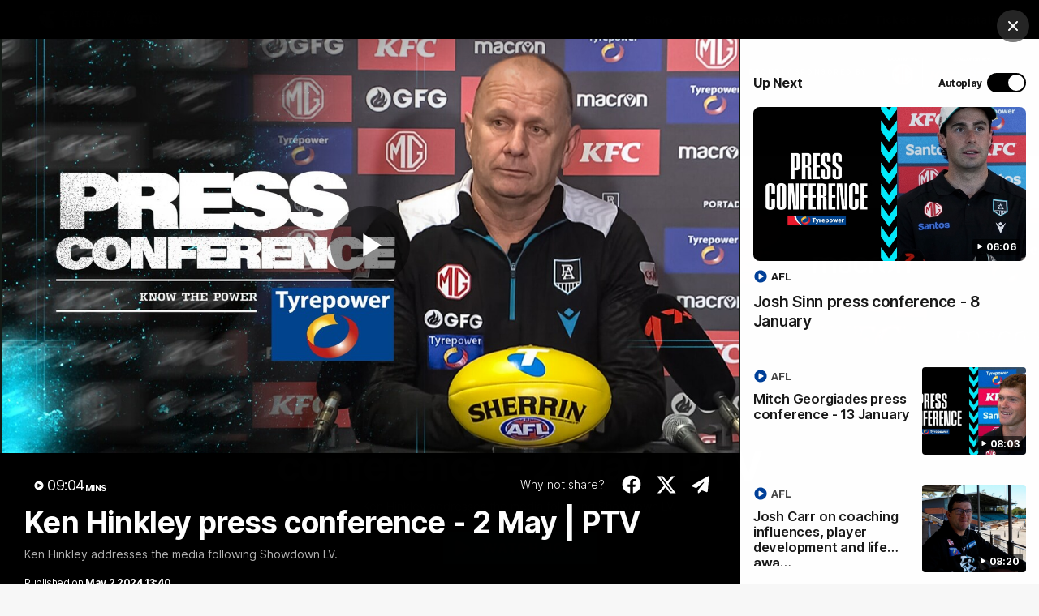

--- FILE ---
content_type: text/html; charset=utf-8
request_url: https://www.google.com/recaptcha/api2/aframe
body_size: 266
content:
<!DOCTYPE HTML><html><head><meta http-equiv="content-type" content="text/html; charset=UTF-8"></head><body><script nonce="WSllgs3U7pRkEdAOOZoCUg">/** Anti-fraud and anti-abuse applications only. See google.com/recaptcha */ try{var clients={'sodar':'https://pagead2.googlesyndication.com/pagead/sodar?'};window.addEventListener("message",function(a){try{if(a.source===window.parent){var b=JSON.parse(a.data);var c=clients[b['id']];if(c){var d=document.createElement('img');d.src=c+b['params']+'&rc='+(localStorage.getItem("rc::a")?sessionStorage.getItem("rc::b"):"");window.document.body.appendChild(d);sessionStorage.setItem("rc::e",parseInt(sessionStorage.getItem("rc::e")||0)+1);localStorage.setItem("rc::h",'1768755908815');}}}catch(b){}});window.parent.postMessage("_grecaptcha_ready", "*");}catch(b){}</script></body></html>

--- FILE ---
content_type: application/x-javascript
request_url: https://assets.adobedtm.com/475abcba9222/385343287bec/30c0e1002359/RC0b97f30d47b74c979f6c2a9de3137eef-source.min.js
body_size: 247
content:
// For license information, see `https://assets.adobedtm.com/475abcba9222/385343287bec/30c0e1002359/RC0b97f30d47b74c979f6c2a9de3137eef-source.js`.
_satellite.__registerScript('https://assets.adobedtm.com/475abcba9222/385343287bec/30c0e1002359/RC0b97f30d47b74c979f6c2a9de3137eef-source.min.js', "function ad_fixer(){_satellite.logger.debug(\"*******AFL App******ad_fixer\"),0==document.querySelectorAll(\"[id*=google_ads_iframe_]\").length&&ad_try<26?(!function(){var e=document.createElement(\"script\");e.async=!0,e.src=\"//medrx.telstra.com.au/tmaf/lib.js\";var t=document.getElementsByTagName(\"script\")[0];t.parentNode.insertBefore(e,t)}(),ad_try++):clearTimeout(ad_timer)}var ad_timer,ad_try=0;\"undefined\"!=typeof article_embedded&&(ad_timer=setTimeout(ad_fixer,250));");

--- FILE ---
content_type: text/javascript
request_url: https://www.portadelaidefc.com.au/resources/v5.42.12/widgets/aflc_main-navigation.js
body_size: 4167
content:
"use strict";PULSE.app.templates["main-navigation.dynamic-more"]=_.template('<li class="dynamic-more navigation__item navigation__item--dynamic-more linked-list__item has-children"> <button class="dynamic-more-btn navigation__link navigation__link--has-drop-down navigation__link--dropdown-trigger navigation__link--not-in-dropdown js-navigation-dropdown-trigger" tabindex="0" aria-haspopup="true"> <%= PULSE.I18N.lookup( \'label.more\' ) %> <%= render( {\n            cssClass: \'navigation__expand-arrow\',\n            name: \'dropdown\'\n        }, \'common.svg-icon\' ) %> </button> <div class="navigation__drop-down drop-down drop-down--reveal-on-hover js-navigation-dropdown-element"> <div class="drop-down__options drop-down__options--one-column"> <ul class="js-dynamic-more-bucket" role="group" aria-expanded="false" aria-hidden="true"></ul> </div> </div> </li> '),function(e,t){const s="is-open",i="is-open";e.NavigationDropDownTrigger=class{constructor(e){let s=arguments.length>1&&void 0!==arguments[1]&&arguments[1],i=arguments.length>2&&void 0!==arguments[2]&&arguments[2];if(this.btn=e,this.isSidebar=i,this.isDynamicMore=s,this.onKeyPress=this.onKeyPress.bind(this),this.openDropdown=this.openDropdown.bind(this),this.closeDropdown=this.closeDropdown.bind(this),this.onBtnClick=this.onBtnClick.bind(this),this.onKeyPressEnter=this.onKeyPressEnter.bind(this),this.closeOnForewardTab=this.closeOnForewardTab.bind(this),this.isSidebar&&(this.closeOnBackwardsTab=this.closeOnBackwardsTab.bind(this)),this.dropdownOpen=!1,this.dropdownElement=this.isDynamicMore?this.btn.querySelector(".js-navigation-dropdown-element"):this.btn.parentElement.querySelector(".js-navigation-dropdown-element"),this.dropdownElement){const e=t.element.getFocusableChildElements(this.dropdownElement);e.forEach((e=>{e.tabIndex=0})),this.isSidebar&&(this.firstDropdownFocusElement=e[0]),this.lastDropdownFocusElement=e[e.length-1],this.hash=Math.round(300*Math.random()*Math.random()),this.init()}}init(){this.btn.addEventListener("click",this.onBtnClick),this.btn.addEventListener("keypress",this.onKeyPressEnter)}onKeyPressEnter(e){"Enter"===e.key&&(e.preventDefault(),this.btn.click())}onBtnClick(){this.btn.classList.contains(i)&&this.isSidebar?this.closeDropdown():this.openDropdown()}openDropdown(){this.dropdownOpen=!0,this.btn.setAttribute("aria-expanded",!0),t.styleHelper.addClass(this.dropdownElement,s),t.styleHelper.addClass(this.btn,i),window.addEventListener("keydown",this.onKeyPress),this.lastDropdownFocusElement&&this.lastDropdownFocusElement.addEventListener("keydown",this.closeOnForewardTab),this.isSidebar&&this.firstDropdownFocusElement&&this.firstDropdownFocusElement.addEventListener("keydown",this.closeOnBackwardsTab)}closeDropdown(){this.dropdownOpen=!1,this.btn.setAttribute("aria-expanded",!1),t.styleHelper.removeClass(this.dropdownElement,s),t.styleHelper.removeClass(this.btn,i),window.removeEventListener("keydown",this.onKeyPress),window.removeEventListener("keypress",this.onKeyPressEnter),window.removeEventListener("keypress",this.closeOnForewardTab),this.isSidebar&&window.removeEventListener("keypress",this.closeOnBackwardsTab)}onKeyPress(e){"Escape"===e.code&&this.dropdownOpen&&this.closeDropdown()}closeOnForewardTab(e){9!==e.keyCode||e.shiftKey||this.closeDropdown()}closeOnBackwardsTab(e){e.shiftKey&&9===e.keyCode&&this.closeDropdown()}}}(PULSE.app,PULSE.app.common),function(e,t,s){const i="menu-open",n="search-open",o="site-search__go--can-submit",a="u-body-fixed",r="is-hidden",l="is-loading",c="u-hide",h="is-visible",d="hide-nav-until-1100",u="is-focused",g="is-sticky",m="th--active",p="is-active";e.MainNavigationWidget=class{constructor(i){this.container=i,this.mainBody=document.querySelector("body"),this.body=document.querySelector(".js-body-content"),this.navigation=this.container.querySelector(".js-navigation-menu"),this.mainNavigationItems=this.container.querySelectorAll(".js-main-nav-item"),this.menuButton=document.querySelector(".js-navigation-sidebar-open"),this.closeSidebarButton=document.querySelector(".js-navigation-sidebar-close-btn"),this.closeSidebarTrigger=document.querySelectorAll(".js-navigation-sidebar-close"),this.searchForm=this.container.querySelector(".js-navigation-search"),this.toggles=this.container.querySelectorAll("[data-toggle]"),this.searchForm&&(this.searchOpenButton=this.container.querySelector(".js-navigation-search-open"),this.searchInput=this.searchForm.querySelector(".js-navigation-search-input"),this.searchButton=this.searchForm.querySelector(".js-navigation-search-button"),this.searchClose=this.searchForm.querySelector(".js-navigation-search-close-button")),this.sidebar=document.querySelector(".js-navigation-sidebar"),this.overlay=document.querySelector(".js-overlay"),this.dropdownTriggers=this.container.querySelectorAll(".js-navigation-dropdown-trigger"),this.sidebarTriggers=this.sidebar.querySelectorAll(".js-navigation-dropdown-trigger"),this.dropdownTriggers.forEach((t=>new e.NavigationDropDownTrigger(t))),this.sidebarTriggers.forEach((t=>new e.NavigationDropDownTrigger(t,!1,!0))),this.navigationItems=this.container.querySelectorAll(".js-navigation-item"),this.menuItemFocusEvent=new CustomEvent("navigation-item-focus"),[...this.navigationItems].forEach((e=>{e.addEventListener("focus",(()=>{window.dispatchEvent(this.menuItemFocusEvent)}))}));const n=s.element.getFocusableChildElements(this.sidebar);this.lastSidebarFocusElement=n[n.length-1],this.firstSidebarFocusElement=n[0],this.toggleMenu=this.toggleMenu.bind(this),this.toggleSearch=this.toggleSearch.bind(this),this.closeSearch=this.closeSearch.bind(this),this.onSearchInputChange=this.onSearchInputChange.bind(this),this.onSearchFormSubmit=this.onSearchFormSubmit.bind(this),this.closeSidebarOnForewardTab=this.closeSidebarOnForewardTab.bind(this),this.closeSidebarOnBackwardsTab=this.closeSidebarOnBackwardsTab.bind(this),this.scrollTop=document.documentElement.scrollTop,this.screenPos,this.moreButtonInitialised=!1,this.urlParams=window.location.search,this.onSearchPage=this.urlParams.includes("term")||this.urlParams.includes("mterm"),this.showNavItems(),this.setListeners(),this.initToggles(),this.forceSearchOpen(),this.currentQuery="",this.stickyContainer=this.container.querySelector(".js-sticky-container"),this.telstraBar=document.getElementById("telstra-bar")??0,this.mobileQuickLinks=this.container.querySelector(".js-mobile-quicklinks")??0,this.stickyContainerOffset=this.calculateStickyValues(),this.setStickyNav(),this.loginEl=document.querySelector(".js-navigation-login-url")??null,this.mobileLoginEl=i.querySelector(".js-navigation-login-target"),this.toggleMobileLogin();e.authentication.isUserAuthenticated()&&t.style.addClass(this.container,"user-authenticated"),e.analytics.addNavigationTracking(this.container),e.analytics.addNavigationTracking(this.sidebar),this.userCtas=[].slice.call(this.container.querySelectorAll(".js-user")),this.setupListeners()}setupListeners(){this.userCtas.forEach((e=>{e.addEventListener("click",this.toggleUser.bind(this))})),t.event.windowOnScroll.add({method:this.setStickyNav.bind(this)}),window.addEventListener("resize",_.debounce((()=>{this.toggleMobileLogin(),this.stickyContainerOffset=this.calculateStickyValues()}),500))}setupMore(){const t=this.container.querySelector(".dynamic-more"),s=t.querySelector(".js-navigation-dropdown-trigger");new e.NavigationDropDownTrigger(s),setTimeout((()=>{const s=t.querySelectorAll(".js-navigation-dropdown-trigger");this.moreButtonInitialised=!0,this.focusMoreButton(),[...s].forEach((t=>new e.NavigationDropDownTrigger(t)))}),2e3)}focusMoreButton(){if(!this.moreButtonInitialised)return;const e=this.container.querySelector(".js-dynamic-more-bucket"),s=this.container.querySelector(".dynamic-more");t.style.removeClass(s,u);const i=window.location.pathname.replace(/[\/\\]/g,""),n=e.querySelectorAll("a");for(let e=0;e<n.length;e++){if(i===n[e].getAttribute("href").replace(/[\/\\]/g,"")){t.style.addClass(s,u);break}}n.forEach((e=>{this.addActiveClassToNavItem(e)}))}showNavItems(){const e=this.navigation.getBoundingClientRect().top;t.style.addClass(this.navigation,l),this.mainNavigationItems.forEach((s=>{const i=s.getBoundingClientRect().top;t.style.removeClass(s,l),i<=e?t.style.removeClass(s,r):t.style.addClass(s,r)})),t.style.removeClass(this.navigation,l)}setListeners(){this.searchOpenButton&&(s.addAriaClickListener(this.searchOpenButton,(()=>{this.toggleSearch()}),!1,!1,!1,!0),this.searchForm.addEventListener("submit",this.onSearchFormSubmit)),this.menuButton&&(s.addAriaClickListener(this.menuButton,(()=>{this.toggleMenu(),this.toggles.forEach((e=>{const t=e.getAttribute("data-toggle");this.handleToggleTarget(t,!0)}))}),!1,!1,!1,!0),this.menuButton.addEventListener("keydown",this.closeSidebarOnBackwardsTab)),this.closeSidebarTrigger&&(this.closeSidebarTrigger.forEach((e=>{s.addAriaClickListener(e,(()=>{this.toggleMenu()}),!1,!1,!1,!0)})),this.toggles.forEach((e=>{const t=e.getAttribute("data-toggle");this.handleToggleTarget(t,!0)}))),this.closeSidebarButton&&this.closeSidebarButton.addEventListener("keydown",this.closeSidebarOnBackwardsTab),this.container.addEventListener("keydown",this.closeOnBackwardsTab.bind(this)),this.lastSidebarFocusElement&&this.lastSidebarFocusElement.addEventListener("keydown",this.closeSidebarOnForewardTab),document.addEventListener(s.CONSTANTS.EVENTS.NAVIGATION.MORE_BUCKET_LOADED,(()=>{this.setupMore()})),document.addEventListener(s.CONSTANTS.EVENTS.NAVIGATION.MORE_BUCKET_UPDATED,(()=>{const t=this.container.querySelector(".dynamic-more");setTimeout((()=>{[...t.querySelectorAll(".js-navigation-dropdown-trigger")].forEach((t=>new e.NavigationDropDownTrigger(t)))}),2e3)})),t.event.windowResize.add({method:this.showNavItems.bind(this)}),t.event.windowResize.add({method:this.focusMoreButton.bind(this)}),this.onSearchPage&&window.addEventListener("beforeunload",this.onResultsPageUnload.bind(this))}closeOnBackwardsTab(e){if(e.shiftKey&&9===e.keyCode){const s=[...this.container.querySelector(".js-dynamic-more-bucket").querySelectorAll(".js-dynamic-child")],i=e.target?.closest("li"),n=i?.parentNode,o=i?.closest(".js-navigation-dropdown-element");if(s.includes(i)){const e=i.querySelector(".js-navigation-dropdown-element");if(e)return void t.style.removeClass(e,"is-open")}if(i===n?.firstElementChild&&o)return t.style.removeClass(o,"is-open"),void s.forEach((e=>{const s=e.querySelector(".js-navigation-dropdown-element.is-open");s&&t.style.removeClass(s,"is-open")}));if(i){i.querySelectorAll(".js-navigation-dropdown-element.is-open").forEach((e=>{t.style.removeClass(e,"is-open")}))}}}forceSearchOpen(){if(this.onSearchPage){const e=t.url.getParam("term")||t.url.getParam("mterm")||"";this.searchInput.value=e,t.style.addClass(this.sidebar,"navigation__sidebar--search-page"),this.openSearch()}}toggleSearch(){t.style.hasClass(this.container,n)?this.closeSearch():(t.style.addClass(this.navigation,d),this.openSearch())}openSearch(){t.style.addClass(this.container,n),this.searchInput&&(setTimeout((()=>{this.searchInput.focus()}),310),this.searchInput.addEventListener("input",_.debounce(this.onSearchInputChange.bind(this),500),!1)),this.searchClose&&s.addAriaClickListener(this.searchClose,this.closeSearch)}closeSearch(e){e&&e.preventDefault(),t.style.removeClass(this.container,n),t.style.removeClass(this.searchButton,o),this.searchInput.removeEventListener("keyup",this.onSearchInputChange),t.style.hasClass(this.navigation,d)&&t.style.removeClass(this.navigation,d),s.removeAriaClickListener(this.searchClose,this.closeSearch)}onSearchInputChange(e){const i=e.target.value.trim();if(!this.onSearchPage||"Enter"!==e.code)return this.onSearchPage?(document.dispatchEvent(new CustomEvent(s.CONSTANTS.EVENTS.SEARCH.SEARCH_FIRED,{detail:{search:i}})),void(this.currentQuery=i)):void(0!==i.length||"Escape"!==e.code?i.length>0&&this.searchButton?t.style.addClass(this.searchButton,o):t.style.removeClass(this.searchButton,o):this.closeSearch())}onSearchFormSubmit(t){this.searchInput&&0===this.searchInput.value.trim().length||this.onSearchPage?t.preventDefault():e.analytics.addSearchTracking(this.searchInput)}toggleMenu(){t.style.hasClass(this.sidebar,i)?this.closeSideMenu():this.openSideMenu()}openSideMenu(){t.style.addClass(this.sidebar,i),t.style.addClass(this.overlay,i),t.style.addClass(this.menuButton,c),t.style.removeClass(this.closeSidebarButton,c),document.body.style.overflowY="hidden",window.innerWidth<841&&this.lockScreen()}closeSideMenu(){t.style.removeClass(this.sidebar,i),t.style.removeClass(this.overlay,i),t.style.removeClass(this.menuButton,c),t.style.addClass(this.closeSidebarButton,c),document.body.style.overflowY="auto",window.innerWidth<841&&this.unlockScreen()}lockScreen(){this.screenPos=window.pageYOffset,this.body.scrollTop=this.screenPos,t.style.addClass(this.body,a)}unlockScreen(){t.style.removeClass(this.body,a),window.scrollTo(0,this.screenPos)}initToggles(){this.toggles.forEach((e=>{e.addEventListener("click",this.handleToggle.bind(this))}))}handleToggle(e){this.closeSideMenu();const t=e.currentTarget.getAttribute("data-toggle");this.handleToggleTarget(t)}handleToggleTarget(e){let t=arguments.length>1&&void 0!==arguments[1]&&arguments[1];this.container.querySelectorAll(e).forEach((e=>{t?(e.classList.remove(m),this.unlockScreen()):(e.classList.toggle(m),e.classList.contains(m)?this.lockScreen():this.unlockScreen())}))}closeSidebarOnForewardTab(e){9!==e.keyCode||e.shiftKey||this.closeSideMenu()}closeSidebarOnBackwardsTab(e){e.shiftKey&&9===e.keyCode&&this.closeSideMenu()}toggleMobileLogin(){if(this.loginEl&&window.matchMedia("(max-width: 840px)").matches){this.mobileLoginEl.classList.add(h);const e=this.loginEl.getAttribute("href");this.mobileLoginEl.setAttribute("href",e)}else this.mobileLoginEl.classList.remove(h)}toggleUser(){this.container.classList.contains(s.CONSTANTS.USER_MENU_OPEN_CLASS)?e.common.event.dispatch(s.CONSTANTS.NAV_CTA_EVENTS.USER.CLOSE):e.common.event.dispatch(s.CONSTANTS.NAV_CTA_EVENTS.USER.OPEN)}calculateStickyValues(){const e=this;return(e.telstraBar?e.telstraBar?.getBoundingClientRect().height:0)+e.container.getBoundingClientRect().height-e.stickyContainer.getBoundingClientRect().height-e.mobileQuickLinks.getBoundingClientRect().height}setStickyNav(){document.body.classList.contains("disable-nav-fix")||(window.pageYOffset>=this.stickyContainerOffset?(this.stickyContainer.classList.add(g),this.mobileQuickLinks?.classList.add(g)):(this.stickyContainer.classList.remove(g),this.mobileQuickLinks?.classList.remove(g)))}addActiveClassToNavItem(e){const t=e.getAttribute("href");if(window.location.pathname.replace(/[\/\\]/g,"")===t.replace(/[\/\\]/g,"")){const t=e.closest("li"),s=e.closest(".js-nav-item");t&&t.classList.add(p),s&&s.classList.add(p),e.classList.add(p)}}onResultsPageUnload(){if(this.currentQuery){const t=this.searchInput.closest("[data-component-name]");if(t?.dataset.componentName){const i=t.dataset.componentName;e.tracking.recordEvent(s.CONSTANTS.TRACKING.EVENTS.SELECT.SEARCH,{eventData:{component_name:i}})}}}},e.widgetInitialiser.addMultipleWidgetsByName("main-navigation",e.MainNavigationWidget)}(PULSE.app,PULSE.core,PULSE.app.common),function(e,t){const s="u-hide";e.DynamicMore=function(e){let s=arguments.length>1&&void 0!==arguments[1]?arguments[1]:null,o=arguments.length>2&&void 0!==arguments[2]?arguments[2]:null;this.container=e;if(window.matchMedia(`(max-width: ${PULSE.app.measurements.tablet}px)`).matches)return;if(this.listSelector=o?.listSelector||".js-dynamic-list",this.itemSelector=o?.itemSelector||".js-dynamic-child",this.bucketSelector=o?.bucketSelector||".js-dynamic-more-bucket",this.ghostClass=o?.ghostClass||"dynamic-more__ghost",this.list=e.querySelector(this.listSelector),this.list.style.position="relative",this.items=e.querySelectorAll(this.itemSelector),this.more=null,this.template=s||"main-navigation.dynamic-more",this.bucket=n.call(this,this.list),this.bucket){const e=new CustomEvent(t.CONSTANTS.EVENTS.NAVIGATION.MORE_BUCKET_LOADED);document.dispatchEvent(e)}const a={root:this.list,rootMargin:`0px -${this.more.clientWidth}px 0px 0px`,threshold:1},r=new IntersectionObserver(i.bind(this),a);this.items.forEach((e=>r.observe(e)))};const i=function(e){if(!e[0].rootBounds.right)return;const i=e.reduce(o,{exiting:[],entering:[]});i.exiting.reverse().forEach(a.bind(this)),i.entering.forEach(r.bind(this));this.bucket.children.length>=1?this.more.classList.remove(s):this.more.classList.add(s);const n=new CustomEvent(t.CONSTANTS.EVENTS.NAVIGATION.MORE_BUCKET_UPDATED);document.dispatchEvent(n)},n=function(t){const s=e.templating.render({},this.template,!0);return this.more=t.appendChild(s),t.querySelector(this.bucketSelector)},o=(e,t)=>(t.boundingClientRect.right>=t.rootBounds.right?e.exiting.push(t):e.entering.push(t),e),a=function(s){if("none"===getComputedStyle(s.target,null).display)return;s.target.setAttribute("data-cloned",Math.random()*Date.now());const i=s.target.cloneNode(!0);this.bucket.prepend(i),s.target.tabIndex=-1;t.element.getFocusableChildElements(s.target).forEach((e=>{e.tabIndex=-1})),s.target.classList.add(this.ghostClass),s.target.style.left=s.boundingClientRect.left-s.rootBounds.left+"px",new e.NavigationDropDownTrigger(s.target,!0,!1)},r=function(s){const i=this.bucket.querySelector(`[data-cloned="${s.target.getAttribute("data-cloned")}"]`);if(!i)return;i.remove(),s.target.classList.remove(this.ghostClass),s.target.removeAttribute("data-cloned"),s.target.tabIndex=0,s.target.style.left="0",s.target.tabIndex=-1;t.element.getFocusableChildElements(s.target).forEach((e=>{e.tabIndex=0})),s.target.style.left=0,new e.NavigationDropDownTrigger(s.target,!0,!1)};e.widgetInitialiser.addMultipleWidgetsByName("dynamic-more",e.DynamicMore)}(PULSE.app,PULSE.app.common);

--- FILE ---
content_type: application/x-javascript;charset=utf-8
request_url: https://infos.telstra.com.au/id?d_visid_ver=2.1.0&d_fieldgroup=A&mcorgid=98DC73AE52E13F1E0A490D4C%40AdobeOrg&mid=28572628219478842158555187585201118303&ts=1768755892970
body_size: -42
content:
{"mid":"28572628219478842158555187585201118303"}

--- FILE ---
content_type: application/x-javascript
request_url: https://assets.adobedtm.com/launch-EN3d02652f91254186bbc3ab768d3098b9.min.js
body_size: 107389
content:
// For license information, see `https://assets.adobedtm.com/launch-EN3d02652f91254186bbc3ab768d3098b9.js`.
window._satellite=window._satellite||{},window._satellite.container={buildInfo:{minified:!0,buildDate:"2025-10-31T03:00:37Z",turbineBuildDate:"2024-08-22T17:32:44Z",turbineVersion:"28.0.0"},environment:{id:"EN3d02652f91254186bbc3ab768d3098b9",stage:"production"},dataElements:{isEUCA:{modulePath:"core/src/lib/dataElements/customCode.js",settings:{source:function(){var e=!1,t=!1;try{Intl&&Intl.DateTimeFormat()&&Intl.DateTimeFormat().resolvedOptions()&&Intl.DateTimeFormat().resolvedOptions().timeZone?(Intl.DateTimeFormat().resolvedOptions().timeZone.indexOf("Europe")>-1&&(e=!0),Intl.DateTimeFormat().resolvedOptions().timeZone.indexOf("Los_Angeles")>-1&&(t=!0)):timeZoneOffset>=-3&&timeZoneOffset<=0&&(e=!0)}catch(e){_satellite.logger.warn("isEUCA Error : ",e)}return e||t}}},afl_loopa:{storageDuration:"pageview",modulePath:"core/src/lib/dataElements/customCode.js",settings:{source:function(){return function(){return _satellite.getVar("tmd")("www.westcoasteagles.com.au")||_satellite.getVar("tmd")("m.westcoasteagles.com.au")||_satellite.getVar("tmd")("events.wce.com.au")||_satellite.getVar("tmd")("tipping.westcoasteagles.com.au")||_satellite.getVar("tmd")("membership.westcoasteagles.com.au")||_satellite.getVar("tmd")("www.catchphrasecup.com.au")}}}},"m.afl_clubs":{storageDuration:"pageview",modulePath:"core/src/lib/dataElements/customCode.js",settings:{source:function(){return function(){return _satellite.getVar("tmd")("m.afc.com.au")||_satellite.getVar("tmd")("m.lions.com.au")||_satellite.getVar("tmd")("m.carltonfc.com.au")||_satellite.getVar("tmd")("m.collingwoodfc.com.au")||_satellite.getVar("tmd")("m.essendonfc.com.au")||_satellite.getVar("tmd")("m.fremantlefc.com.au")||_satellite.getVar("tmd")("m.geelongcats.com.au")||_satellite.getVar("tmd")("m.goldcoastfc.com.au")||_satellite.getVar("tmd")("m.gwsgiants.com.au")||_satellite.getVar("tmd")("m.hawthornfc.com.au")||_satellite.getVar("tmd")("m.melbournefc.com.au")||_satellite.getVar("tmd")("m.nmfc.com.au")||_satellite.getVar("tmd")("m.richmondfc.com.au")||_satellite.getVar("tmd")("m.saints.com.au")||_satellite.getVar("tmd")("m.sydneyswans.com.au")||_satellite.getVar("tmd")("m.westcoasteagles.com.au")||_satellite.getVar("tmd")("m.westernbulldogs.com.au")||_satellite.getVar("tmd")("m.portadelaidefc.com.au")}}}},tmp:{defaultValue:"false",modulePath:"core/src/lib/dataElements/customCode.js",settings:{source:function(){function e(e){var t=e.match(/^(https?\:)\/\/(([^:\/?#]*)(?:\:([0-9]+))?)(\/[^?#]*)(\?[^#]*|)(#.*|)$/);return t&&{protocol:t[1],host:t[2],hostname:t[3],port:t[4],pathname:t[5],search:t[6],hash:t[7]}}return function(t){var n=e("http://".concat(t));return 1==n.pathname.length?n.hostname==location.host&&location.pathname.length==n.pathname.length&&location.pathname==n.pathname:n.hostname==location.host&&location.pathname.length>=n.pathname.length&&0==location.pathname.indexOf(n.pathname)}}}}," isAdblocked":{storageDuration:"pageview",modulePath:"core/src/lib/dataElements/customCode.js",settings:{source:function(){return null!==document.querySelector(".tmframe")&&(s.events=s.apl(s.events,"event44",",",1))}}},tmd:{defaultValue:"false",modulePath:"core/src/lib/dataElements/customCode.js",settings:{source:function(){return function(e){return location.hostname.substr(0,e.length)===e}}}},traffic_bucket:{defaultValue:"100",storageDuration:"pageview",modulePath:"core/src/lib/dataElements/customCode.js",settings:{source:function(){try{var e=_satellite.cookie.get("s_tbkt");if(/s_tbkt\=/i.test(document.location.search)){var t=document.location.search.match(/s_tbkt=([^&]*)/);if("object"==typeof t&&void 0!==t[1]&&""!=t[1]){var n=t[1];return _satellite.setCookie("s_tbkt",parseInt(n),365),_satellite.logger.info("Manually override traffic_bucket to: "+n),parseInt(n)}return _satellite.logger.info("Error with manually overriding traffic_bucket - set to 100"),100}if(void 0!==e&&""!=e)return _satellite.logger.info("Previously generated traffic_bucket: "+e),parseInt(e);var a=1*Math.round(100*Math.random()/1);return _satellite.setCookie("s_tbkt",a,365),_satellite.logger.info("Generated new traffic_bucket: "+a),a}catch(e){return _satellite.notify("Unknown error with retrieving a traffic_bucket value - set to 100"),100}}}},appmeasurement_split10:{storageDuration:"pageview",modulePath:"core/src/lib/dataElements/customCode.js",settings:{source:function(){return 10}}},appmeasurement_split50:{storageDuration:"pageview",modulePath:"core/src/lib/dataElements/customCode.js",settings:{source:function(){return 50}}},tmh:{defaultValue:"false",modulePath:"core/src/lib/dataElements/customCode.js",settings:{source:function(){return function(e){return location.href.indexOf(e)>0}}}},afl_clubs:{storageDuration:"pageview",modulePath:"core/src/lib/dataElements/customCode.js",settings:{source:function(){return function(){return _satellite.getVar("tmd")("www.afc.com.au")||_satellite.getVar("tmd")("www.lions.com.au")||_satellite.getVar("tmd")("www.carltonfc.com.au")||_satellite.getVar("tmd")("www.collingwoodfc.com.au")||_satellite.getVar("tmd")("www.essendonfc.com.au")||_satellite.getVar("tmd")("www.fremantlefc.com.au")||_satellite.getVar("tmd")("www.geelongcats.com.au")||_satellite.getVar("tmd")("www.goldcoastfc.com.au")||_satellite.getVar("tmd")("www.gwsgiants.com.au")||_satellite.getVar("tmd")("www.hawthornfc.com.au")||_satellite.getVar("tmd")("www.melbournefc.com.au")||_satellite.getVar("tmd")("www.nmfc.com.au")||_satellite.getVar("tmd")("www.richmondfc.com.au")||_satellite.getVar("tmd")("www.saints.com.au")||_satellite.getVar("tmd")("www.sydneyswans.com.au")||_satellite.getVar("tmd")("www.westcoasteagles.com.au")||_satellite.getVar("tmd")("www.westernbulldogs.com.au")||_satellite.getVar("tmd")("www.portadelaidefc.com.au")}}}},afl_gws_fbook:{storageDuration:"pageview",modulePath:"core/src/lib/dataElements/customCode.js",settings:{source:function(){return function(){return _satellite.getVar("tmd")("www.gwsgiants.com.au")||_satellite.getVar("tmd")("m.gwsgiants.com.au")||_satellite.getVar("tmd")("membership.gwsgiants.com.au")||_satellite.getVar("tmd")("tipping.gwsgiants.com.au")}}}},nrl_clubs:{modulePath:"core/src/lib/dataElements/customCode.js",settings:{source:function(){return function(){return _satellite.getVar("tmd")("www.nswrl.com.au")||_satellite.getVar("tmd")("www.qrl.com.au")||_satellite.getVar("tmd")("www.broncos.com.au")||_satellite.getVar("tmd")("www.raiders.com.au")||_satellite.getVar("tmd")("www.bulldogs.com.au")||_satellite.getVar("tmd")("www.sharks.com.au")||_satellite.getVar("tmd")("www.titans.com.au")||_satellite.getVar("tmd")("www.seaeagles.com.au")||_satellite.getVar("tmd")("www.melbournestorm.com.au")||_satellite.getVar("tmd")("www.newcastleknights.com.au")||_satellite.getVar("tmd")("www.cowboys.com.au")||_satellite.getVar("tmd")("www.parraeels.com.au")||_satellite.getVar("tmd")("www.penrithpanthers.com.au")||_satellite.getVar("tmd")("www.dragons.com.au")||_satellite.getVar("tmd")("www.roosters.com.au")||_satellite.getVar("tmd")("www.warriors.kiwi")||_satellite.getVar("tmd")("www.weststigers.com.au")||_satellite.getVar("tmd")("www.rabbitohs.com.au")}}}},publish_ver:{storageDuration:"pageview",modulePath:"core/src/lib/dataElements/customCode.js",settings:{source:function(){var e="";try{e=s.version}catch(e){}return""!=e?"Launch PublishDate:"+_satellite.buildInfo.buildDate+" | sCode version:"+e:"Launch PublishDate:"+_satellite.buildInfo.buildDate}}}},extensions:{core:{displayName:"Core",hostedLibFilesBaseUrl:"https://assets.adobedtm.com/extensions/EPd22815afd48447aa955be6a3a012e3b5/",modules:{"core/src/lib/dataElements/customCode.js":{name:"custom-code",displayName:"Custom Code",script:function(e){"use strict";e.exports=function(e,t){return e.source(t)}}},"core/src/lib/events/domReady.js":{name:"dom-ready",displayName:"DOM Ready",script:function(e,t,n){"use strict";var a=n("./helpers/pageLifecycleEvents");e.exports=function(e,t){a.registerDomReadyTrigger(t)}}},"core/src/lib/conditions/customCode.js":{name:"custom-code",displayName:"Custom Code",script:function(e){"use strict";e.exports=function(e,t){return e.source.call(t.element,t,t.target)}}},"core/src/lib/actions/customCode.js":{name:"custom-code",displayName:"Custom Code",script:function(e,t,n,a){"use strict";var i,r,o,s,c=n("@adobe/reactor-document"),l=n("@adobe/reactor-promise"),d=n("./helpers/decorateCode"),u=n("./helpers/loadCodeSequentially"),f=n("../../../node_modules/postscribe/dist/postscribe"),g=n("./helpers/unescapeHtmlCode"),h=n("../helpers/findPageScript").getTurbine,m=(r=function(e){f(c.body,e,{beforeWriteToken:function(e){var t=e.tagName&&e.tagName.toLowerCase();return i&&"script"===t&&(e.attrs.nonce=i),"script"!==t&&"style"!==t||(Object.keys(e.attrs||{}).forEach((function(t){e.attrs[t]=g(e.attrs[t])})),e.src&&(e.src=g(e.src))),e},error:function(e){a.logger.error(e.msg)}})},o=[],s=function(){if(c.body)for(;o.length;)r(o.shift());else setTimeout(s,20)},function(e){o.push(e),s()}),p=function(){if(c.currentScript)return c.currentScript.async;var e=h();return!e||e.async}();e.exports=function(e,t){var n;i=a.getExtensionSettings().cspNonce;var r={settings:e,event:t},o=r.settings.source;if(o)return r.settings.isExternal?u(o).then((function(e){return e?(n=d(r,e),m(n.code),n.promise):l.resolve()})):(n=d(r,o),p||"loading"!==c.readyState?m(n.code):c.write&&!1===a.propertySettings.ruleComponentSequencingEnabled?c.write(n.code):m(n.code),n.promise)}}},"core/src/lib/events/pageBottom.js":{name:"page-bottom",displayName:"Page Bottom",script:function(e,t,n){"use strict";var a=n("./helpers/pageLifecycleEvents");e.exports=function(e,t){a.registerPageBottomTrigger(t)}}},"core/src/lib/conditions/queryStringParameter.js":{name:"query-string-parameter",displayName:"Query String Parameter",script:function(e,t,n){"use strict";var a=n("@adobe/reactor-window"),i=n("@adobe/reactor-query-string"),r=n("../helpers/textMatch");e.exports=function(e){var t=e.valueIsRegex?new RegExp(e.value,"i"):e.value,n=i.parse(a.location.search);return r(n[e.name],t)}}},"core/src/lib/events/windowLoaded.js":{name:"window-loaded",displayName:"Window Loaded",script:function(e,t,n){"use strict";var a=n("./helpers/pageLifecycleEvents");e.exports=function(e,t){a.registerWindowLoadedTrigger(t)}}},"core/src/lib/events/libraryLoaded.js":{name:"library-loaded",displayName:"Library Loaded (Page Top)",script:function(e,t,n){"use strict";var a=n("./helpers/pageLifecycleEvents");e.exports=function(e,t){a.registerLibraryLoadedTrigger(t)}}},"core/src/lib/events/helpers/pageLifecycleEvents.js":{script:function(e,t,n){"use strict";var a=n("@adobe/reactor-window"),i=n("@adobe/reactor-document"),r=-1!==a.navigator.appVersion.indexOf("MSIE 10"),o="WINDOW_LOADED",s="DOM_READY",c="PAGE_BOTTOM",l=[c,s,o],d=function(e,t){return{element:e,target:e,nativeEvent:t}},u={};l.forEach((function(e){u[e]=[]}));var f=function(e,t){l.slice(0,h(e)+1).forEach((function(e){m(t,e)}))},g=function(){return"complete"===i.readyState?o:"interactive"===i.readyState?r?null:s:void 0},h=function(e){return l.indexOf(e)},m=function(e,t){u[t].forEach((function(t){p(e,t)})),u[t]=[]},p=function(e,t){var n=t.trigger,a=t.syntheticEventFn;n(a?a(e):null)};a._satellite=a._satellite||{},a._satellite.pageBottom=f.bind(null,c),i.addEventListener("DOMContentLoaded",f.bind(null,s),!0),a.addEventListener("load",f.bind(null,o),!0),a.setTimeout((function(){var e=g();e&&f(e)}),0),e.exports={registerLibraryLoadedTrigger:function(e){e()},registerPageBottomTrigger:function(e){u[c].push({trigger:e})},registerDomReadyTrigger:function(e){u[s].push({trigger:e,syntheticEventFn:d.bind(null,i)})},registerWindowLoadedTrigger:function(e){u[o].push({trigger:e,syntheticEventFn:d.bind(null,a)})}}}},"core/src/lib/actions/helpers/decorateCode.js":{script:function(e,t,n){"use strict";var a=n("./decorators/decorateGlobalJavaScriptCode"),i=n("./decorators/decorateNonGlobalJavaScriptCode"),r={javascript:function(e,t){return e.settings.global?a(e,t):i(e,t)},html:n("./decorators/decorateHtmlCode")};e.exports=function(e,t){return r[e.settings.language](e,t)}}},"core/src/lib/actions/helpers/loadCodeSequentially.js":{script:function(e,t,n){"use strict";var a=n("@adobe/reactor-promise"),i=n("./getSourceByUrl"),r=a.resolve();e.exports=function(e){var t=new a((function(t){var n=i(e);a.all([n,r]).then((function(e){var n=e[0];t(n)}))}));return r=t,t}}},"core/node_modules/postscribe/dist/postscribe.js":{script:function(e,t){var n,a;n=this,a=function(){return function(e){function t(a){if(n[a])return n[a].exports;var i=n[a]={exports:{},id:a,loaded:!1};return e[a].call(i.exports,i,i.exports,t),i.loaded=!0,i.exports}var n={};return t.m=e,t.c=n,t.p="",t(0)}([function(e,t,n){"use strict";function a(e){return e&&e.__esModule?e:{default:e}}var i=a(n(1));e.exports=i.default},function(e,t,n){"use strict";function a(e){if(e&&e.__esModule)return e;var t={};if(null!=e)for(var n in e)Object.prototype.hasOwnProperty.call(e,n)&&(t[n]=e[n]);return t.default=e,t}function i(e){return e&&e.__esModule?e:{default:e}}function r(){}function o(){var e=h.shift();if(e){var t=u.last(e);t.afterDequeue(),e.stream=s.apply(void 0,e),t.afterStreamStart()}}function s(e,t,n){function a(e){e=n.beforeWrite(e),m.write(e),n.afterWrite(e)}(m=new d.default(e,n)).id=g++,m.name=n.name||m.id,c.streams[m.name]=m;var i=e.ownerDocument,s={close:i.close,open:i.open,write:i.write,writeln:i.writeln};l(i,{close:r,open:r,write:function(){for(var e=arguments.length,t=Array(e),n=0;n<e;n++)t[n]=arguments[n];return a(t.join(""))},writeln:function(){for(var e=arguments.length,t=Array(e),n=0;n<e;n++)t[n]=arguments[n];return a(t.join("")+"\n")}});var u=m.win.onerror||r;return m.win.onerror=function(e,t,a){n.error({msg:e+" - "+t+": "+a}),u.apply(m.win,[e,t,a])},m.write(t,(function(){l(i,s),m.win.onerror=u,n.done(),m=null,o()})),m}function c(e,t,n){if(u.isFunction(n))n={done:n};else if("clear"===n)return h=[],m=null,void(g=0);n=u.defaults(n,f);var a=[e=/^#/.test(e)?window.document.getElementById(e.substr(1)):e.jquery?e[0]:e,t,n];return e.postscribe={cancel:function(){a.stream?a.stream.abort():a[1]=r}},n.beforeEnqueue(a),h.push(a),m||o(),e.postscribe}t.__esModule=!0;var l=Object.assign||function(e){for(var t=1;t<arguments.length;t++){var n=arguments[t];for(var a in n)Object.prototype.hasOwnProperty.call(n,a)&&(e[a]=n[a])}return e};t.default=c;var d=i(n(2)),u=a(n(4)),f={afterAsync:r,afterDequeue:r,afterStreamStart:r,afterWrite:r,autoFix:!0,beforeEnqueue:r,beforeWriteToken:function(e){return e},beforeWrite:function(e){return e},done:r,error:function(e){throw new Error(e.msg)},releaseAsync:!1},g=0,h=[],m=null;l(c,{streams:{},queue:h,WriteStream:d.default})},function(e,t,n){"use strict";function a(e){if(e&&e.__esModule)return e;var t={};if(null!=e)for(var n in e)Object.prototype.hasOwnProperty.call(e,n)&&(t[n]=e[n]);return t.default=e,t}function i(e){return e&&e.__esModule?e:{default:e}}function r(e,t){if(!(e instanceof t))throw new TypeError("Cannot call a class as a function")}function o(e,t){var n=f+t,a=e.getAttribute(n);return d.existy(a)?String(a):a}function s(e,t){var n=arguments.length>2&&void 0!==arguments[2]?arguments[2]:null,a=f+t;d.existy(n)&&""!==n?e.setAttribute(a,n):e.removeAttribute(a)}t.__esModule=!0;var c=Object.assign||function(e){for(var t=1;t<arguments.length;t++){var n=arguments[t];for(var a in n)Object.prototype.hasOwnProperty.call(n,a)&&(e[a]=n[a])}return e},l=i(n(3)),d=a(n(4)),u=!1,f="data-ps-",g="ps-style",h="ps-script",m=function(){function e(t){var n=arguments.length>1&&void 0!==arguments[1]?arguments[1]:{};r(this,e),this.root=t,this.options=n,this.doc=t.ownerDocument,this.win=this.doc.defaultView||this.doc.parentWindow,this.parser=new l.default("",{autoFix:n.autoFix}),this.actuals=[t],this.proxyHistory="",this.proxyRoot=this.doc.createElement(t.nodeName),this.scriptStack=[],this.writeQueue=[],s(this.proxyRoot,"proxyof",0)}return e.prototype.write=function(){var e;for((e=this.writeQueue).push.apply(e,arguments);!this.deferredRemote&&this.writeQueue.length;){var t=this.writeQueue.shift();d.isFunction(t)?this._callFunction(t):this._writeImpl(t)}},e.prototype._callFunction=function(e){var t={type:"function",value:e.name||e.toString()};this._onScriptStart(t),e.call(this.win,this.doc),this._onScriptDone(t)},e.prototype._writeImpl=function(e){this.parser.append(e);for(var t=void 0,n=void 0,a=void 0,i=[];(t=this.parser.readToken())&&!(n=d.isScript(t))&&!(a=d.isStyle(t));)(t=this.options.beforeWriteToken(t))&&i.push(t);i.length>0&&this._writeStaticTokens(i),n&&this._handleScriptToken(t),a&&this._handleStyleToken(t)},e.prototype._writeStaticTokens=function(e){var t=this._buildChunk(e);return t.actual?(t.html=this.proxyHistory+t.actual,this.proxyHistory+=t.proxy,this.proxyRoot.innerHTML=t.html,u&&(t.proxyInnerHTML=this.proxyRoot.innerHTML),this._walkChunk(),u&&(t.actualInnerHTML=this.root.innerHTML),t):null},e.prototype._buildChunk=function(e){for(var t=this.actuals.length,n=[],a=[],i=[],r=e.length,o=0;o<r;o++){var s=e[o],c=s.toString();if(n.push(c),s.attrs){if(!/^noscript$/i.test(s.tagName)){var l=t++;a.push(c.replace(/(\/?>)/," "+f+"id="+l+" $1")),s.attrs.id!==h&&s.attrs.id!==g&&i.push("atomicTag"===s.type?"":"<"+s.tagName+" "+f+"proxyof="+l+(s.unary?" />":">"))}}else a.push(c),i.push("endTag"===s.type?c:"")}return{tokens:e,raw:n.join(""),actual:a.join(""),proxy:i.join("")}},e.prototype._walkChunk=function(){for(var e=void 0,t=[this.proxyRoot];d.existy(e=t.shift());){var n=1===e.nodeType;if(!n||!o(e,"proxyof")){n&&(this.actuals[o(e,"id")]=e,s(e,"id"));var a=e.parentNode&&o(e.parentNode,"proxyof");a&&this.actuals[a].appendChild(e)}t.unshift.apply(t,d.toArray(e.childNodes))}},e.prototype._handleScriptToken=function(e){var t=this,n=this.parser.clear();n&&this.writeQueue.unshift(n),e.src=e.attrs.src||e.attrs.SRC,(e=this.options.beforeWriteToken(e))&&(e.src&&this.scriptStack.length?this.deferredRemote=e:this._onScriptStart(e),this._writeScriptToken(e,(function(){t._onScriptDone(e)})))},e.prototype._handleStyleToken=function(e){var t=this.parser.clear();t&&this.writeQueue.unshift(t),e.type=e.attrs.type||e.attrs.TYPE||"text/css",(e=this.options.beforeWriteToken(e))&&this._writeStyleToken(e),t&&this.write()},e.prototype._writeStyleToken=function(e){var t=this._buildStyle(e);this._insertCursor(t,g),e.content&&(t.styleSheet&&!t.sheet?t.styleSheet.cssText=e.content:t.appendChild(this.doc.createTextNode(e.content)))},e.prototype._buildStyle=function(e){var t=this.doc.createElement(e.tagName);return t.setAttribute("type",e.type),d.eachKey(e.attrs,(function(e,n){t.setAttribute(e,n)})),t},e.prototype._insertCursor=function(e,t){this._writeImpl('<span id="'+t+'"/>');var n=this.doc.getElementById(t);n&&n.parentNode.replaceChild(e,n)},e.prototype._onScriptStart=function(e){e.outerWrites=this.writeQueue,this.writeQueue=[],this.scriptStack.unshift(e)},e.prototype._onScriptDone=function(e){e===this.scriptStack[0]?(this.scriptStack.shift(),this.write.apply(this,e.outerWrites),!this.scriptStack.length&&this.deferredRemote&&(this._onScriptStart(this.deferredRemote),this.deferredRemote=null)):this.options.error({msg:"Bad script nesting or script finished twice"})},e.prototype._writeScriptToken=function(e,t){var n=this._buildScript(e),a=this._shouldRelease(n),i=this.options.afterAsync;e.src&&(n.src=e.src,this._scriptLoadHandler(n,a?i:function(){t(),i()}));try{this._insertCursor(n,h),n.src&&!a||t()}catch(e){this.options.error(e),t()}},e.prototype._buildScript=function(e){var t=this.doc.createElement(e.tagName);return d.eachKey(e.attrs,(function(e,n){t.setAttribute(e,n)})),e.content&&(t.text=e.content),t},e.prototype._scriptLoadHandler=function(e,t){function n(){e=e.onload=e.onreadystatechange=e.onerror=null}function a(){n(),null!=t&&t(),t=null}function i(e){n(),o(e),null!=t&&t(),t=null}function r(e,t){var n=e["on"+t];null!=n&&(e["_on"+t]=n)}var o=this.options.error;r(e,"load"),r(e,"error"),c(e,{onload:function(){if(e._onload)try{e._onload.apply(this,Array.prototype.slice.call(arguments,0))}catch(t){i({msg:"onload handler failed "+t+" @ "+e.src})}a()},onerror:function(){if(e._onerror)try{e._onerror.apply(this,Array.prototype.slice.call(arguments,0))}catch(t){return void i({msg:"onerror handler failed "+t+" @ "+e.src})}i({msg:"remote script failed "+e.src})},onreadystatechange:function(){/^(loaded|complete)$/.test(e.readyState)&&a()}})},e.prototype._shouldRelease=function(e){return!/^script$/i.test(e.nodeName)||!!(this.options.releaseAsync&&e.src&&e.hasAttribute("async"))},e}();t.default=m},function(e){var t;t=function(){return function(e){function t(a){if(n[a])return n[a].exports;var i=n[a]={exports:{},id:a,loaded:!1};return e[a].call(i.exports,i,i.exports,t),i.loaded=!0,i.exports}var n={};return t.m=e,t.c=n,t.p="",t(0)}([function(e,t,n){"use strict";function a(e){return e&&e.__esModule?e:{default:e}}var i=a(n(1));e.exports=i.default},function(e,t,n){"use strict";function a(e){return e&&e.__esModule?e:{default:e}}function i(e){if(e&&e.__esModule)return e;var t={};if(null!=e)for(var n in e)Object.prototype.hasOwnProperty.call(e,n)&&(t[n]=e[n]);return t.default=e,t}function r(e,t){if(!(e instanceof t))throw new TypeError("Cannot call a class as a function")}t.__esModule=!0;var o=i(n(2)),s=i(n(3)),c=a(n(6)),l=n(5),d={comment:/^<!--/,endTag:/^<\//,atomicTag:/^<\s*(script|style|noscript|iframe|textarea)[\s\/>]/i,startTag:/^</,chars:/^[^<]/},u=function(){function e(){var t=this,n=arguments.length>0&&void 0!==arguments[0]?arguments[0]:"",a=arguments.length>1&&void 0!==arguments[1]?arguments[1]:{};r(this,e),this.stream=n;var i=!1,s={};for(var l in o)o.hasOwnProperty(l)&&(a.autoFix&&(s[l+"Fix"]=!0),i=i||s[l+"Fix"]);i?(this._readToken=(0,c.default)(this,s,(function(){return t._readTokenImpl()})),this._peekToken=(0,c.default)(this,s,(function(){return t._peekTokenImpl()}))):(this._readToken=this._readTokenImpl,this._peekToken=this._peekTokenImpl)}return e.prototype.append=function(e){this.stream+=e},e.prototype.prepend=function(e){this.stream=e+this.stream},e.prototype._readTokenImpl=function(){var e=this._peekTokenImpl();if(e)return this.stream=this.stream.slice(e.length),e},e.prototype._peekTokenImpl=function(){for(var e in d)if(d.hasOwnProperty(e)&&d[e].test(this.stream)){var t=s[e](this.stream);if(t)return"startTag"===t.type&&/script|style/i.test(t.tagName)?null:(t.text=this.stream.substr(0,t.length),t)}},e.prototype.peekToken=function(){return this._peekToken()},e.prototype.readToken=function(){return this._readToken()},e.prototype.readTokens=function(e){for(var t=void 0;t=this.readToken();)if(e[t.type]&&!1===e[t.type](t))return},e.prototype.clear=function(){var e=this.stream;return this.stream="",e},e.prototype.rest=function(){return this.stream},e}();for(var f in t.default=u,u.tokenToString=function(e){return e.toString()},u.escapeAttributes=function(e){var t={};for(var n in e)e.hasOwnProperty(n)&&(t[n]=(0,l.escapeQuotes)(e[n],null));return t},u.supports=o,o)o.hasOwnProperty(f)&&(u.browserHasFlaw=u.browserHasFlaw||!o[f]&&f)},function(e,t){"use strict";t.__esModule=!0;var n=!1,a=!1,i=window.document.createElement("div");try{var r="<P><I></P></I>";i.innerHTML=r,t.tagSoup=n=i.innerHTML!==r}catch(e){t.tagSoup=n=!1}try{i.innerHTML="<P><i><P></P></i></P>",t.selfClose=a=2===i.childNodes.length}catch(e){t.selfClose=a=!1}i=null,t.tagSoup=n,t.selfClose=a},function(e,t,n){"use strict";function a(e){var t=e.indexOf("-->");if(t>=0)return new l.CommentToken(e.substr(4,t-1),t+3)}function i(e){var t=e.indexOf("<");return new l.CharsToken(t>=0?t:e.length)}function r(e){var t,n,a;if(-1!==e.indexOf(">")){var i=e.match(d.startTag);if(i){var r=(t={},n={},a=i[2],i[2].replace(d.attr,(function(e,i){arguments[2]||arguments[3]||arguments[4]||arguments[5]?arguments[5]?(t[arguments[5]]="",n[arguments[5]]=!0):t[i]=arguments[2]||arguments[3]||arguments[4]||d.fillAttr.test(i)&&i||"":t[i]="",a=a.replace(e,"")})),{v:new l.StartTagToken(i[1],i[0].length,t,n,!!i[3],a.replace(/^[\s\uFEFF\xA0]+|[\s\uFEFF\xA0]+$/g,""))});if("object"===(void 0===r?"undefined":c(r)))return r.v}}}function o(e){var t=r(e);if(t){var n=e.slice(t.length);if(n.match(new RegExp("</\\s*"+t.tagName+"\\s*>","i"))){var a=n.match(new RegExp("([\\s\\S]*?)</\\s*"+t.tagName+"\\s*>","i"));if(a)return new l.AtomicTagToken(t.tagName,a[0].length+t.length,t.attrs,t.booleanAttrs,a[1])}}}function s(e){var t=e.match(d.endTag);if(t)return new l.EndTagToken(t[1],t[0].length)}t.__esModule=!0;var c="function"==typeof Symbol&&"symbol"==typeof Symbol.iterator?function(e){return typeof e}:function(e){return e&&"function"==typeof Symbol&&e.constructor===Symbol&&e!==Symbol.prototype?"symbol":typeof e};t.comment=a,t.chars=i,t.startTag=r,t.atomicTag=o,t.endTag=s;var l=n(4),d={startTag:/^<([\-A-Za-z0-9_]+)((?:\s+[\w\-]+(?:\s*=?\s*(?:(?:"[^"]*")|(?:'[^']*')|[^>\s]+))?)*)\s*(\/?)>/,endTag:/^<\/([\-A-Za-z0-9_]+)[^>]*>/,attr:/(?:([\-A-Za-z0-9_]+)\s*=\s*(?:(?:"((?:\\.|[^"])*)")|(?:'((?:\\.|[^'])*)')|([^>\s]+)))|(?:([\-A-Za-z0-9_]+)(\s|$)+)/g,fillAttr:/^(checked|compact|declare|defer|disabled|ismap|multiple|nohref|noresize|noshade|nowrap|readonly|selected)$/i}},function(e,t,n){"use strict";function a(e,t){if(!(e instanceof t))throw new TypeError("Cannot call a class as a function")}t.__esModule=!0,t.EndTagToken=t.AtomicTagToken=t.StartTagToken=t.TagToken=t.CharsToken=t.CommentToken=t.Token=void 0;var i=n(5),r=(t.Token=function e(t,n){a(this,e),this.type=t,this.length=n,this.text=""},t.CommentToken=function(){function e(t,n){a(this,e),this.type="comment",this.length=n||(t?t.length:0),this.text="",this.content=t}return e.prototype.toString=function(){return"<!--"+this.content},e}(),t.CharsToken=function(){function e(t){a(this,e),this.type="chars",this.length=t,this.text=""}return e.prototype.toString=function(){return this.text},e}(),t.TagToken=function(){function e(t,n,i,r,o){a(this,e),this.type=t,this.length=i,this.text="",this.tagName=n,this.attrs=r,this.booleanAttrs=o,this.unary=!1,this.html5Unary=!1}return e.formatTag=function(e){var t=arguments.length>1&&void 0!==arguments[1]?arguments[1]:null,n="<"+e.tagName;for(var a in e.attrs)if(e.attrs.hasOwnProperty(a)){n+=" "+a;var r=e.attrs[a];void 0!==e.booleanAttrs&&void 0!==e.booleanAttrs[a]||(n+='="'+(0,i.escapeQuotes)(r)+'"')}return e.rest&&(n+=" "+e.rest),e.unary&&!e.html5Unary?n+="/>":n+=">",null!=t&&(n+=t+"</"+e.tagName+">"),n},e}());t.StartTagToken=function(){function e(t,n,i,r,o,s){a(this,e),this.type="startTag",this.length=n,this.text="",this.tagName=t,this.attrs=i,this.booleanAttrs=r,this.html5Unary=!1,this.unary=o,this.rest=s}return e.prototype.toString=function(){return r.formatTag(this)},e}(),t.AtomicTagToken=function(){function e(t,n,i,r,o){a(this,e),this.type="atomicTag",this.length=n,this.text="",this.tagName=t,this.attrs=i,this.booleanAttrs=r,this.unary=!1,this.html5Unary=!1,this.content=o}return e.prototype.toString=function(){return r.formatTag(this,this.content)},e}(),t.EndTagToken=function(){function e(t,n){a(this,e),this.type="endTag",this.length=n,this.text="",this.tagName=t}return e.prototype.toString=function(){return"</"+this.tagName+">"},e}()},function(e,t){"use strict";function n(e){var t=arguments.length>1&&void 0!==arguments[1]?arguments[1]:"";return e?e.replace(/([^"]*)"/g,(function(e,t){return/\\/.test(t)?t+'"':t+'\\"'})):t}t.__esModule=!0,t.escapeQuotes=n},function(e,t){"use strict";function n(e){return e&&"startTag"===e.type&&(e.unary=s.test(e.tagName)||e.unary,e.html5Unary=!/\/>$/.test(e.text)),e}function a(e,t){var a=e.stream,i=n(t());return e.stream=a,i}function i(e,t){var n=t.pop();e.prepend("</"+n.tagName+">")}function r(){var e=[];return e.last=function(){return this[this.length-1]},e.lastTagNameEq=function(e){var t=this.last();return t&&t.tagName&&t.tagName.toUpperCase()===e.toUpperCase()},e.containsTagName=function(e){for(var t,n=0;t=this[n];n++)if(t.tagName===e)return!0;return!1},e}function o(e,t,o){function s(){var t=a(e,o);t&&d[t.type]&&d[t.type](t)}var l=r(),d={startTag:function(n){var a=n.tagName;"TR"===a.toUpperCase()&&l.lastTagNameEq("TABLE")?(e.prepend("<TBODY>"),s()):t.selfCloseFix&&c.test(a)&&l.containsTagName(a)?l.lastTagNameEq(a)?i(e,l):(e.prepend("</"+n.tagName+">"),s()):n.unary||l.push(n)},endTag:function(n){l.last()?t.tagSoupFix&&!l.lastTagNameEq(n.tagName)?i(e,l):l.pop():t.tagSoupFix&&(o(),s())}};return function(){return s(),n(o())}}t.__esModule=!0,t.default=o;var s=/^(AREA|BASE|BASEFONT|BR|COL|FRAME|HR|IMG|INPUT|ISINDEX|LINK|META|PARAM|EMBED)$/i,c=/^(COLGROUP|DD|DT|LI|OPTIONS|P|TD|TFOOT|TH|THEAD|TR)$/i}])},e.exports=t()},function(e,t){"use strict";function n(e){return null!=e}function a(e){return"function"==typeof e}function i(e,t,n){var a=void 0,i=e&&e.length||0;for(a=0;a<i;a++)t.call(n,e[a],a)}function r(e,t,n){for(var a in e)e.hasOwnProperty(a)&&t.call(n,a,e[a])}function o(e,t){return e=e||{},r(t,(function(t,a){n(e[t])||(e[t]=a)})),e}function s(e){try{return Array.prototype.slice.call(e)}catch(a){var t=(n=[],i(e,(function(e){n.push(e)})),{v:n});if("object"===(void 0===t?"undefined":f(t)))return t.v}var n}function c(e){return e[e.length-1]}function l(e,t){return!(!e||"startTag"!==e.type&&"atomicTag"!==e.type||!("tagName"in e)||!~e.tagName.toLowerCase().indexOf(t))}function d(e){return l(e,"script")}function u(e){return l(e,"style")}t.__esModule=!0;var f="function"==typeof Symbol&&"symbol"==typeof Symbol.iterator?function(e){return typeof e}:function(e){return e&&"function"==typeof Symbol&&e.constructor===Symbol&&e!==Symbol.prototype?"symbol":typeof e};t.existy=n,t.isFunction=a,t.each=i,t.eachKey=r,t.defaults=o,t.toArray=s,t.last=c,t.isTag=l,t.isScript=d,t.isStyle=u}])},"object"==typeof t&&"object"==typeof e?e.exports=a():"function"==typeof define&&define.amd?define([],a):"object"==typeof t?t.postscribe=a():n.postscribe=a()}},"core/src/lib/actions/helpers/unescapeHtmlCode.js":{script:function(e,t,n){"use strict";var a=n("@adobe/reactor-document").createElement("div");e.exports=function(e){return a.innerHTML=e,a.textContent||a.innerText||e}}},"core/src/lib/helpers/findPageScript.js":{script:function(e,t,n){"use strict";var a=n("@adobe/reactor-document"),i=function(e){for(var t=a.querySelectorAll("script"),n=0;n<t.length;n++){var i=t[n];if(e.test(i.src))return i}},r=function(){return i(new RegExp(/(launch|satelliteLib)-[^\/]+.js(\?.*)?$/))};e.exports={getTurbine:r,byRegexPattern:i}}},"core/src/lib/actions/helpers/decorators/decorateGlobalJavaScriptCode.js":{script:function(e,t,n){"use strict";var a=n("@adobe/reactor-promise");e.exports=function(e,t){return{code:"<script>\n"+t+"\n</script>",promise:a.resolve()}}}},"core/src/lib/actions/helpers/decorators/decorateNonGlobalJavaScriptCode.js":{script:function(e,t,n){"use strict";var a=n("@adobe/reactor-promise"),i=0;e.exports=function(e,t){var n="_runScript"+ ++i,r=new a((function(t,i){_satellite[n]=function(r){delete _satellite[n],new a((function(t){t(r.call(e.event.element,e.event,e.event.target,a))})).then(t,i)}}));return{code:'<script>_satellite["'+n+'"](function(event, target, Promise) {\n'+t+"\n});</script>",promise:r}}}},"core/src/lib/actions/helpers/decorators/decorateHtmlCode.js":{script:function(e,t,n,a){"use strict";var i=n("@adobe/reactor-promise"),r=0,o={};window._satellite=window._satellite||{},window._satellite._onCustomCodeSuccess=function(e){var t=o[e];t&&(delete o[e],t.resolve())},window._satellite._onCustomCodeFailure=function(e){var t=o[e];t&&(delete o[e],t.reject())};var s=function(e){return-1!==e.indexOf("${reactorCallbackId}")},c=function(e,t){return e.replace(/\${reactorCallbackId}/g,t)},l=function(e){return e.settings.isExternal};e.exports=function(e,t){var n;return l(e)&&(t=a.replaceTokens(t,e.event)),s(t)?(n=new i((function(e,t){o[String(r)]={resolve:e,reject:t}})),t=c(t,r),r+=1):n=i.resolve(),{code:t,promise:n}}}},"core/src/lib/actions/helpers/getSourceByUrl.js":{script:function(e,t,n){"use strict";var a=n("@adobe/reactor-load-script"),i=n("@adobe/reactor-promise"),r=n("../../helpers/findPageScript").byRegexPattern,o={},s={},c=function(e){return s[e]||(s[e]=a(e)),s[e]};_satellite.__registerScript=function(e,t){var n;if(document.currentScript)n=document.currentScript.getAttribute("src");else{var a=new RegExp(".*"+e+".*");n=r(a).getAttribute("src")}o[n]=t},e.exports=function(e){return o[e]?i.resolve(o[e]):new i((function(t){c(e).then((function(){t(o[e])}),(function(){t()}))}))}}},"core/src/lib/helpers/textMatch.js":{script:function(e){"use strict";e.exports=function(e,t){if(null==t)throw new Error("Illegal Argument: Pattern is not present");return null!=e&&("string"==typeof t?e===t:t instanceof RegExp&&t.test(e))}}}}}},company:{orgId:"98DC73AE52E13F1E0A490D4C@AdobeOrg",dynamicCdnEnabled:!1},property:{name:"Telstra Media",settings:{domains:["media.telstra.com","afl.com.au"],undefinedVarsReturnEmpty:!1,ruleComponentSequencingEnabled:!1},id:"PRaebbd5d7ada645ccbbf5140b9dc7cfd9"},
rules:[{id:"RL01692a87806242a4975f4ce42d41e345",name:"AFL Doubelclick Pixels ",events:[{modulePath:"core/src/lib/events/domReady.js",settings:{},ruleOrder:50}],conditions:[{modulePath:"core/src/lib/conditions/customCode.js",settings:{source:function(){return _satellite.getVar("tmd")("www.afl.com.au")||_satellite.getVar("afl_clubs")()||_satellite.getVar("tmd")("www.afl9s.com.au")}}}],actions:[{modulePath:"core/src/lib/actions/customCode.js",settings:{global:!0,source:"https://assets.adobedtm.com/475abcba9222/385343287bec/30c0e1002359/RC6160b77126e3400c8927b8a9891adeb6-source.min.js",language:"javascript",isExternal:!0}},{modulePath:"core/src/lib/actions/customCode.js",settings:{global:!0,source:"https://assets.adobedtm.com/475abcba9222/385343287bec/30c0e1002359/RC0b97f30d47b74c979f6c2a9de3137eef-source.min.js",language:"javascript",isExternal:!0}}]},{id:"RL07528667d19943f491ceeb3a95c8d403",name:"brightcove ",events:[{modulePath:"core/src/lib/events/pageBottom.js",settings:{},ruleOrder:50}],conditions:[{modulePath:"core/src/lib/conditions/customCode.js",settings:{source:function(){return!1}}}],actions:[{modulePath:"core/src/lib/actions/customCode.js",settings:{global:!0,
source:'var ClientMeasureInterface=function(){this.getPHT=function(){},this.getBufferLength=function(){},this.getSignalStrength=function(){},this.getRenderedFrameRate=function(){}};!function(e,t){if("function"==typeof define&&define.amd?define(t):"object"==typeof exports&&(module.exports=t()),void 0!==e){if(void 0!==e.Conviva)return;if(e.ConvivaLoading)return;e.ConvivaLoading=!0,e.Conviva=t(),delete e.ConvivaLoading}}(this,function(){var e={};return function(){"use strict";var t={};!function(){var n=e.Client=function(t,o){var _=this;this.defaultGatewayURLError=!1,this._logger=null,this._sessionFactory=null,this._systemFactory=null,this._globalSessionKey=-1,this._settings=null,this._systemSettings=null,this._exceptionCatcher=null,this._config=null,this._id=-1,this._released=!1,function(e,t){if(!(e instanceof i))throw new Error("clientSettings parameter should be an instance of ClientSettings.");if(!(t instanceof r))throw new Error("systemFactory parameter should be an instance of SystemFactory.");e.gatewayUrl!=i._httpsProtocol+i.defaultProductionGatewayDNS&&e.gatewayUrl!=i._httpProtocol+i.defaultProductionGatewayDNS||(this.defaultGatewayURLError=!0),this._settings=e.clone(),this._systemFactory=t,this._systemFactory.configure("SDK",this._settings),this._exceptionCatcher=this._systemFactory.buildExceptionCatcher(),this._exceptionCatcher.runProtected("Client.init",function(){_._id=j.uinteger32(),_._logger=_._systemFactory.buildLogger(),_._logger.setModuleName("Client"),_.defaultGatewayURLError&&_._logger.info("Gateway URL should not be set to https://cws.conviva.com or http://cws.conviva.com, therefore this call is ignored"),_._logger.info("init(): url="+_._settings.gatewayUrl+" customerKey="+_._settings.customerKey),_._config=_._systemFactory.buildConfig(),_._config.load(),_._sessionFactory=_._systemFactory.buildSessionFactory(_,_._settings,_._config),_._logger.info("init(): done.")},function(e){throw new Error("Client constructor failed: "+e.message)})}.apply(this,arguments),this.release=function(){this._released||this._exceptionCatcher.runProtected("Client.release",function(){_._logger.info("release()"),_._sessionFactory.cleanup(),_._sessionFactory=null,_._globalSessionKey=-1,_._logger=null,_._id=-1,_._exceptionCatcher=null,_._settings=null,_._systemSettings=null,_._systemFactory=null,_._released=!0})},this.createSession=function(e){var t=n.NO_SESSION_KEY;return this._released||(null==e||e instanceof a?this._exceptionCatcher.runProtected("Client.createSession",function(){t=_._sessionFactory.makeVideoSession(e,K.SESSION_TYPE.VIDEO)}):_._logger.error("createSession(): expecting an instance of ContentMetadata for contentMetadata parameter")),t},this.createAdSession=function(e,t){var i=n.NO_SESSION_KEY;return this._released||(null==t||t instanceof a?this._exceptionCatcher.runProtected("Client.createAdSession",function(){var n=_._sessionFactory.getVideoSession(e);null!=n&&(null==t&&(t=new a),null!=t.applicationName&&null!=t.viewerId||(null==t.viewerId&&null!=n._contentMetadata.viewerId&&(t.viewerId=n._contentMetadata.viewerId),null==t.applicationName&&null!=n._contentMetadata.applicationName&&(t.applicationName=n._contentMetadata.applicationName)),t.custom["c3.csid"]=x.ToString(n._id)),i=_._sessionFactory.makeVideoSession(t,K.SESSION_TYPE.AD)}):_._logger.error("createAdSession(): expecting an instance of ContentMetadata for adMetadata parameter")),i},this.reportError=function(t,n,i){return this._released?void 0:x.isValidString(n)?i!==e.Client.ErrorSeverity.FATAL&&i!==e.Client.ErrorSeverity.WARNING?void this._logger.error("reportError(): invalid error severity: "+i):void this._exceptionCatcher.runProtected("Client.reportError",function(){var e=_._sessionFactory.getVideoSession(t);null!=e&&e.reportError(n,i)}):void this._logger.error("reportError(): invalid error message string: "+n)},this.updateContentMetadata=function(e,t){return this._released?void 0:t instanceof a?void this._exceptionCatcher.runProtected("Client.updateContentMetadata",function(){var n=_._sessionFactory.getVideoSession(e);if(null!=n){var i=t.clone();n.updateContentMetadata(i)}}):void _._logger.error("updateContentMetadata(): expecting an instance of ContentMetadata for contentMetadata parameter")},this.detachPlayer=function(e){this._released||this._exceptionCatcher.runProtected("Client.detachPlayer",function(){var t=_._sessionFactory.getVideoSession(e);null!=t&&t.detachPlayer()})},this.attachPlayer=function(e,t){return this._released?void 0:t instanceof s?void this._exceptionCatcher.runProtected("Client.attachPlayer",function(){var n=_._sessionFactory.getVideoSession(e);null!=n&&n.attachPlayer(t)}):void _._logger.error("attachPlayer(): expecting an instance of PlayerStateManager for playerStateManager parameter")},this.contentPreload=function(e){this._released||this._exceptionCatcher.runProtected("Client.contentPreload",function(){var t=_._sessionFactory.getVideoSession(e);null!=t&&t.contentPreload()})},this.contentStart=function(e){this._released||this._exceptionCatcher.runProtected("Client.contentStart",function(){var t=_._sessionFactory.getVideoSession(e);null!=t&&t.contentStart()})},this.sendCustomEvent=function(e,t,i){return this._released?void 0:x.isValidString(t)?void this._exceptionCatcher.runProtected("Client.sendCustomEvent",function(){if(e==n.NO_SESSION_KEY){if(_._globalSessionKey<0){var r=new a;_._globalSessionKey=_._sessionFactory.makeGlobalSession(r,null)}e=_._globalSessionKey}var o=x.sanitizeStringToStringObject(i),s=_._sessionFactory.getSession(e);null!=s&&s.sendCustomEvent(t,o)}):void _._logger.error("sendCustomEvent(): eventName parameter must be a valid string.")},this.adStart=function(e,t,i,a){return this._released?void 0:t!==n.AdStream.CONTENT&&t!==n.AdStream.SEPARATE?void this._logger.error("adStart(): ignored, invalid value for adStream parameter: "+t):i!==n.AdPlayer.CONTENT&&i!==n.AdPlayer.SEPARATE?void this._logger.error("adStart(): ignored, invalid value for adPlayer parameter: "+i):a!==n.AdPosition.BUMPER&&a!==n.AdPosition.PREROLL&&a!==n.AdPosition.MIDROLL&&a!==n.AdPosition.POSTROLL?void this._logger.error("adStart(): ignored, invalid value for adPosition parameter: "+a):void this._exceptionCatcher.runProtected("Client.adStart",function(){var n=_._sessionFactory.getVideoSession(e);null!=n&&n.adStart(t,i,a)})},this.adEnd=function(e){this._released||this._exceptionCatcher.runProtected("Client.adEnd",function(){var t=_._sessionFactory.getVideoSession(e);null!=t&&t.adEnd()})},this.cleanupSession=function(e){return this._released?void 0:e===n.NO_SESSION_KEY?void this._logger.warning("cleanupSession(): ignored, can\'t cleanup Client.NO_SESSION_KEY"):void this._exceptionCatcher.runProtected("Client.cleanupSession",function(){null!=_._sessionFactory.getVideoSession(e)&&_._sessionFactory.cleanupSession(e)})},this.getAttachedPlayer=function(e){var t=null;return this._released||(e===n.NO_SESSION_KEY?this._logger.warning("getAttachedPlayer(): ignored for Client.NO_SESSION_KEY"):this._exceptionCatcher.runProtected("Client.getAttachedPlayer",function(){var n=_._sessionFactory.getVideoSession(e);null!=n&&(t=n.getPlayerStateManager())})),t},this.isPlayerAttached=function(e){return!this._released&&null!==this.getAttachedPlayer(e)},this.getPlayerStateManager=function(){if(this._released)throw new Error("This instance of Conviva.Client has been released.");return new s(this._systemFactory)},this.releasePlayerStateManager=function(e){if(this._released)throw new Error("This instance of Conviva.Client has been released.");this._exceptionCatcher.runProtected("Client.releasePlayerStateManager",function(){e instanceof s&&e.release()})},this.getSettings=function(){return this._settings},this.getId=function(){return this._id}};n.version="2.151.0.36995",n.NO_SESSION_KEY=-2,n.AdPosition={BUMPER:"BUMPER",PREROLL:"PREROLL",MIDROLL:"MIDROLL",POSTROLL:"POSTROLL"},n.AdStream={CONTENT:"CONTENT",SEPARATE:"SEPARATE"},n.AdPlayer={CONTENT:"CONTENT",SEPARATE:"SEPARATE"},n.ErrorSeverity={FATAL:0,WARNING:1},n.DeviceType={DESKTOP:"DESKTOP",CONSOLE:"Console",SETTOP:"Settop",MOBILE:"Mobile",TABLET:"Tablet",SMARTTV:"SmartTV"},n.AdTechnology={CLIENT_SIDE:"Client Side",SERVER_SIDE:"Server Side"},n.AdType={BLACKOUT_SLATE:"Blackout slate",TECHNICAL_DIFFICULTIES_SLATE:"Technical Difficulties slate",COMMERCIAL_SLATE:"Commercial Break slate",OTHER_SLATE:"Other slate",VPAID:"VPAID",REGULAR:"Regular Ad"},n.AdServingType={INLINE:"Inline",WRAPPER:"Wrapper"},n.DeviceCategory={ANDROID_DEVICE:"AND",APPLE_DEVICE:"APL",CHROMECAST:"CHR",DESKTOP_APP:"DSKAPP",DEVICE_SIMULATOR:"SIMULATOR",LG_TV:"LGTV",NINTENDO:"NINTENDO",PLAYSTATION:"PS",ROKU:"RK",SAMSUNG_TV:"SAMSUNGTV",SMART_TV:"TV",SET_TOP_BOX:"STB",TIVO:"TIVO",WEB:"WEB",WINDOWS_DEVICE:"WIN",XBOX:"XB",KAIOS_DEVICE:"KAIOS"};var i=e.ClientSettings=function(e){var t=this;this._customerKey=null,x.defGet(this,"customerKey",function(){return this._customerKey}),x.defSet(this,"customerKey",function(e){x.isValidString(e)&&(this._customerKey=e)}),this._heartbeatInterval=i.defaultProductionHeartbeatInterval,x.defGet(this,"heartbeatInterval",function(){return this._heartbeatInterval}),x.defSet(this,"heartbeatInterval",function(e){if("number"==typeof e){var t=x.NumberToUnsignedInt(e);t===e&&(this._heartbeatInterval=t)}}),this._gatewayUrl=null,x.defGet(this,"gatewayUrl",function(){return this._gatewayUrl}),x.defSet(this,"gatewayUrl",function(e){x.isValidString(e)&&(this._gatewayUrl=e)}),function(e){if(!x.isValidString(e))throw new Error("customerKey must be valid");this.customerKey=e}.apply(this,arguments),this.equals=function(e){return this.customerKey===e.customerKey&&this.gatewayUrl===e.gatewayUrl&&this.heartbeatInterval===e.heartbeatInterval},this.clone=function(){var e=new i(this.customerKey);return e.gatewayUrl=function(e){if(x.isValidString(e)){var n=e.split("://");if("cws.conviva.com"!=n[1]&&("https"==n[0]||"http"==n[0]))return e}return"https://"+t.customerKey+"."+i.defaultProductionGatewayDNS}(this.gatewayUrl),e.heartbeatInterval=this.heartbeatInterval,e}};i.defaultDevelopmentGatewayUrl="https://conviva.testonly.conviva.com",i.defaultProductionGatewayUrl="https://cws.conviva.com",i.defaultProductionGatewayDNS="cws.conviva.com",i.defaultDevelopmentGatewayDNS="conviva.testonly.conviva.com",i._httpsProtocol="https://",i._httpProtocol="http://",i.defaultDevelopmentHeartbeatInterval=5,i.defaultProductionHeartbeatInterval=20;var a=e.ContentMetadata=function(){this._assetName=null,x.defGet(this,"assetName",function(){return this._assetName}),x.defSet(this,"assetName",function(e){"string"==typeof e&&(this._assetName=e)}),this._custom={},x.defGet(this,"custom",function(){return this._custom}),x.defSet(this,"custom",function(e){"object"==typeof e&&(this._custom=x.sanitizeStringToStringObject(e))}),this._defaultResource=null,x.defGet(this,"defaultResource",function(){return this._defaultResource}),x.defSet(this,"defaultResource",function(e){"string"==typeof e&&(this._defaultResource=e)}),this._viewerId=null,x.defGet(this,"viewerId",function(){return this._viewerId}),x.defSet(this,"viewerId",function(e){"string"==typeof e&&(this._viewerId=e)}),this._applicationName=null,x.defGet(this,"applicationName",function(){return this._applicationName}),x.defSet(this,"applicationName",function(e){"string"==typeof e&&(this._applicationName=e)}),this._streamUrl=null,x.defGet(this,"streamUrl",function(){return this._streamUrl}),x.defSet(this,"streamUrl",function(e){"string"==typeof e&&(this._streamUrl=e)}),this._streamType=a.StreamType.UNKNOWN,x.defGet(this,"streamType",function(){return this._streamType}),x.defSet(this,"streamType",function(e){e!==a.StreamType.UNKNOWN&&e!==a.StreamType.VOD&&e!==a.StreamType.LIVE||(this._streamType=e)}),this._duration=-1,x.defGet(this,"duration",function(){return this._duration}),x.defSet(this,"duration",function(e){this._duration=J.sanitizeSpecialIntegerValue(e)}),this._encodedFrameRate=-1,x.defGet(this,"encodedFrameRate",function(){return this._encodedFrameRate}),x.defSet(this,"encodedFrameRate",function(e){this._encodedFrameRate=J.sanitizeSpecialIntegerValue(e)}),function(){}.apply(this,arguments),this.clone=function(){var e=new a;for(var t in e.assetName=this.assetName,e.applicationName=this.applicationName,e.streamUrl=this.streamUrl,e.viewerId=this.viewerId,e.defaultResource=this.defaultResource,e.streamType=this.streamType,e.duration=this.duration,e.encodedFrameRate=this.encodedFrameRate,this.custom)e.custom[t]=this.custom[t];return e}};a.StreamType={UNKNOWN:"UNKNOWN",LIVE:"LIVE",VOD:"VOD"};var r=(e.ErrorType={ERROR_UNKNOWN:"ERROR_UNKNOWN",ERROR_IO:"ERROR_IO",ERROR_TIMEOUT:"ERROR_TIMEOUT",ERROR_NULL_ASSET:"ERROR_NULL_ASSET",ERROR_MISSING_PARAMETER:"ERROR_MISSING_PARAMETER",ERROR_NO_AD_AVAILABLE:"ERROR_NO_AD_AVAILABLE",ERROR_PARSE:"ERROR_PARSE",ERROR_INVALID_VALUE:"ERROR_INVALID_VALUE",ERROR_INVALID_SLOT:"ERROR_INVALID_SLOT",ERROR_3P_COMPONENT:"ERROR_3P_COMPONENT",ERROR_UNSUPPORTED_3P_FEATURE:"ERROR_UNSUPPORTED_3P_FEATURE",ERROR_DEVICE_LIMIT:"ERROR_DEVICE_LIMIT",ERROR_UNMATCHED_SLOT_SIZE:"ERROR_UNMATCHED_SLOT_SIZE"},e.Events={AD_REQUESTED:"Conviva.AdRequested",AD_RESPONSE:"Conviva.AdResponse",AD_SLOT_STARTED:"Conviva.SlotStarted",AD_ATTEMPTED:"Conviva.AdAttempted",AD_SLOT_ENDED:"Conviva.SlotEnded",AD_IMPRESSION_START:"Conviva.AdImpression",AD_START:"Conviva.AdStart",AD_FIRST_QUARTILE:"Conviva.AdFirstQuartile",AD_MID_QUARTILE:"Conviva.AdMidQuartile",AD_THIRD_QUARTILE:"Conviva.AdThirdQuartile",AD_COMPLETE:"Conviva.AdComplete",AD_END:"Conviva.AdEnd",AD_IMPRESSION_END:"Conviva.AdImpressionEnd",AD_SKIPPED:"Conviva.AdSkipped",AD_ERROR:"Conviva.AdError",AD_PROGRESS:"Conviva.AdProgress",AD_CLOSE:"Conviva.AdClose",CONTENT_PAUSED:"Conviva.PauseContent",CONTENT_RESUMED:"Conviva.ResumeContent",POD_START:"Conviva.PodStart",POD_END:"Conviva.PodEnd"},e.SystemFactory=function(e,t){var n=this;(function(e,t){if(!(e instanceof f))throw new Error("systemInterface parameter should be an instance of SystemInterface.");this._systemInterface=e,this._timeInterface=this._systemInterface._timeInterface,this._timerInterface=this._systemInterface._timerInterface,this._httpInterface=this._systemInterface._httpInterface,this._storageInterface=this._systemInterface._storageInterface,this._metadataInterface=this._systemInterface._metadataInterface,this._loggingInterface=this._systemInterface._loggingInterface,this._settings=t instanceof o?t.clone():new o}).apply(this,arguments),this.configure=function(e,t){this._packageName=e,this._clientSettings=t},this.release=function(){this._systemInterface.release(),this._systemInterface=null,this._packageName=null,this._settings=null,this._logBuffer=null};this.buildLogger=function(){return new X(n._loggingInterface,n._timeInterface,n.getSettings(),n._logBuffer,n._packageName)},this.buildSessionFactory=function(e,t,n){return new V(e,t,n,this)},this.buildPing=function(){return new q(this.buildLogger(),this.buildHttpClient(),this._clientSettings)},this.buildCallbackWithTimeout=function(){return new Q(this.buildTimer())},this.buildCallbackWithTimeoutNoPing=function(){var e=new H(this.buildLogger(),null,this.getSettings()),t=new te(this.buildLogger(),this._timerInterface,e);return new Q(t)},this.buildHttpClient=function(){return new z(this.buildLogger(),this._httpInterface,this.buildCallbackWithTimeoutNoPing(),this.getSettings())},this.buildExceptionCatcher=function(){return new H(this.buildLogger(),this.buildPing(),this.getSettings())},this.buildTime=function(){return new ee(this._timeInterface,this.buildLogger())},this.buildTimer=function(){return new te(this.buildLogger(),this._timerInterface,this.buildExceptionCatcher())},this.buildStorage=function(){return new Z(this.buildLogger(),this._storageInterface,this.buildCallbackWithTimeout(),this.getSettings())},this.buildConfig=function(){return new G(this.buildLogger(),this.buildStorage(),this.buildJsonInterface())},this.buildSystemMetadata=function(){return new $(this.buildLogger(),this._metadataInterface,this.buildExceptionCatcher())},this.buildCwsProtocol=function(){return new P},this.buildGatewayControl=function(e){return new k(e,this.buildLogger(),this.buildHttpClient(),this.buildJsonInterface())},this.buildCwsSession=function(e,t,n){var i=this.buildGatewayControl(t);return new K(this.buildEventQueue(),e,t,this.buildLogger(),this.buildExceptionCatcher(),this.buildTimer(),i,this.buildCwsProtocol(),this.buildTime(),this.getLogBuffer(),n)},this.buildSession=function(e,t,n,i,a,r){var o=this.buildExceptionCatcher(),s=this.buildLogger(),_=t.clone(),l=this.buildCwsSession(e,_,n);return new Y(i,a,r,n,this.buildSystemMetadata(),l,o,s)},this.buildEventQueue=function(){return new B},this.buildJsonInterface=function(){return new F},this.getLogBuffer=function(){return this._logBuffer},this.getSettings=function(){return this._settings},this._logBuffer=new W}),o=e.SystemSettings=function(){this._logLevel=o.defaultProductionLogLevel,x.defGet(this,"logLevel",function(){return this._logLevel}),x.defSet(this,"logLevel",function(e){if("number"==typeof e){var t=x.NumberToUnsignedInt(e);t===e&&t>=o.LogLevel.DEBUG&&t<=o.LogLevel.ERROR&&(this._logLevel=t)}}),this._allowUncaughtExceptions=o.defaultProductionAllowUncaughtExceptions,x.defGet(this,"allowUncaughtExceptions",function(){return this._allowUncaughtExceptions}),x.defSet(this,"allowUncaughtExceptions",function(e){x.isBoolean(e)&&(this._allowUncaughtExceptions=e)}),this._storageTimeout=o.defaultStorageTimeout,x.defGet(this,"storageTimeout",function(){return this._storageTimeout}),x.defSet(this,"storageTimeout",function(e){if("number"==typeof e){var t=x.NumberToUnsignedInt(e);t===e&&(this._storageTimeout=t)}}),this._httpTimeout=o.defaultHttpTimeout,x.defGet(this,"httpTimeout",function(){return this._httpTimeout}),x.defSet(this,"httpTimeout",function(e){if("number"==typeof e){var t=x.NumberToUnsignedInt(e);t===e&&(this._httpTimeout=t)}}),function(){}.apply(this,arguments),this.equals=function(e){return this.logLevel===e.logLevel&&this.allowUncaughtExceptions===e.allowUncaughtExceptions&&this.storageTimeout===e.storageTimeout&&this.httpTimeout===e.httpTimeout},this.clone=function(){var e=new o;return e.logLevel=this.logLevel,e.allowUncaughtExceptions=this.allowUncaughtExceptions,e.storageTimeout=this.storageTimeout,e.httpTimeout=this.httpTimeout,e}};o.LogLevel={DEBUG:0,INFO:1,WARNING:2,ERROR:3,NONE:4},o.defaultDevelopmentLogLevel=o.LogLevel.DEBUG,o.defaultProductionLogLevel=o.LogLevel.ERROR,o.defaultDevelopmentAllowUncaughtExceptions=!0,o.defaultProductionAllowUncaughtExceptions=!1,o.defaultStorageTimeout=10,o.defaultHttpTimeout=10;var s=e.PlayerStateManager=function(n){var i=this;i._monitorNotifier=null,i._bitrateKbps=-2,i._playerState=s.PlayerState.UNKNOWN,i._currentMetadata={},i._renderedFrameRate=-2,i._encodedFrameRate=-2,i._duration=-2,i._playerVersion=null,i._playerType=null,i._streamUrl=null,i._moduleName=null,i._moduleVersion=null,i._width=-1,i._height=-1,i._connectionType=null,i._linkEncryption=null,i._lastError=null,i._pendingErrors=[],i._released=!1,this.release=function(){i._released||i._exceptionCatcher.runProtected("PlayerStateManager.release",function(){null!=i._monitorNotifier&&i._monitorNotifier.onRelease(),i.removeMonitoringNotifier(),i._systemFactory=null,i._logger=null,i._exceptionCatcher=null,i._released=!0})},this.setPlayheadTime=function(e){},this.setBufferLength=function(e){},this.setRenderedFrameRate=function(e){},this.getEncodedFrameRate=function(){return i._encodedFrameRate},this.setEncodedFrameRate=function(e){i._released||i._exceptionCatcher.runProtected("PlayerStateManager.setEncodedFrameRate",function(){var t=J.sanitizeSpecialIntegerValue(e);-1<=t&&(i._encodedFrameRate=t,null!=i._monitorNotifier&&i._monitorNotifier.onEncodedFrameRateChange(i._encodedFrameRate))})},this.getDuration=function(){return i._duration},this.setClientMeasureInterface=function(t){x.validateInterface(t,new e.ClientMeasureInterface,"ClientMeasureInterface"),this._playerInterface=t},this.getPHT=function(){return this._playerInterface&&"function"==typeof this._playerInterface.getPHT?this._playerInterface.getPHT():s.DEFAULT_PHT},this.getBufferLength=function(){return this._playerInterface&&"function"==typeof this._playerInterface.getBufferLength?this._playerInterface.getBufferLength():s.DEFAULT_BUFFER_LENGTH},this.getSignalStrength=function(){return this._playerInterface&&"function"==typeof this._playerInterface.getSignalStrength?this._playerInterface.getSignalStrength():s.DEFAULT_SIGNAL_STRENGTH},this.getRenderedFrameRate=function(){return this._playerInterface&&"function"==typeof this._playerInterface.getRenderedFrameRate?this._playerInterface.getRenderedFrameRate():s.DEFAULT_RENDERED_FRAME_RATE},this.setDuration=function(e){i._released||i._exceptionCatcher.runProtected("PlayerStateManager.setDuration",function(){var t=J.sanitizeSpecialIntegerValue(e);-1<=t&&(i._duration=t,null!=i._monitorNotifier&&i._monitorNotifier.onContentLengthChange(i._duration))})},this.getStreamUrl=function(){return i._streamUrl},this.setStreamUrl=function(e){i._released||i._exceptionCatcher.runProtected("PlayerStateManager.setStreamUrl",function(){null!=e&&(i._streamUrl=e,null!=i._monitorNotifier&&i._monitorNotifier.onStreamUrlChange(i._streamUrl))})},this.getModuleName=function(){return i._moduleName},this.getModuleVersion=function(){return i._moduleVersion},this.setModuleNameAndVersion=function(e,t){i._moduleName=e,i._moduleVersion=t},this.getPlayerType=function(){return i._playerType},this.setPlayerType=function(e){i._released||i._exceptionCatcher.runProtected("PlayerStateManager.setPlayerType",function(){i._playerType=e,null!=i._monitorNotifier&&i._monitorNotifier.onPlayerTypeChange(i._playerType)})},this.getPlayerVersion=function(){return i._playerVersion},this.setPlayerVersion=function(e){i._released||i._exceptionCatcher.runProtected("PlayerStateManager.setPlayerVersion",function(){i._playerVersion=e,null!=i._monitorNotifier&&i._monitorNotifier.onPlayerVersionChange(i._playerVersion)})},this.setMonitoringNotifier=function(e,t){return i._released?void 0:null==i._monitorNotifier&&(i._monitorNotifier=e,i._logger.setSessionId(t),!0)},this.removeMonitoringNotifier=function(){i._released||(i._monitorNotifier=null,i._logger.setSessionId(null))},this.pushCurrentState=function(){i.setPlayerState(i.getPlayerState()),i.setBitrateKbps(i.getBitrateKbps()),i.setDuration(i.getDuration()),i.setEncodedFrameRate(i.getEncodedFrameRate()),i.setStreamUrl(i.getStreamUrl()),i.setPlayerType(i.getPlayerType()),i.setPlayerVersion(i.getPlayerVersion());for(var e=0;e<i._pendingErrors.length;e++){var t=i._pendingErrors[e];i.setError(t)}i._pendingErrors=[]},this.getPlayerState=function(){return i._playerState},this.setPlayerState=function(e){i._released||i._exceptionCatcher.runProtected("PlayerStateManager.setPlayerState",function(){s.isValidPlayerState(e)?(i._playerState=e,null!=i._monitorNotifier&&i._monitorNotifier.onPlayerStateChange(i._playerState)):i._logger.error("PlayerStateManager.SetPlayerState(): invalid state: "+e)})},this.getBitrateKbps=function(){return i._bitrateKbps},this.setBitrateKbps=function(e){i._released||i._exceptionCatcher.runProtected("PlayerStateManager.setBitrateKbps",function(){var t=J.sanitizeSpecialIntegerValue(e);-1<=t&&(i._bitrateKbps=t,null!=i._monitorNotifier&&i._monitorNotifier.onBitrateChange(i._bitrateKbps))})},this.setPlayerSeekStart=function(e){i._released||i._exceptionCatcher.runProtected("PlayerStateManager.setPlayerSeekStart()",function(){null!=i._monitorNotifier&&i._monitorNotifier.onSeekEvent(s.SEEK_ACTIONS_TYPE.SEEK_START,e)})},this.setPlayerSeekEnd=function(){i._released||i._exceptionCatcher.runProtected("PlayerStateManager.setPlayerSeekEnd()",function(){null!=i._monitorNotifier&&i._monitorNotifier.onSeekEvent(s.SEEK_ACTIONS_TYPE.SEEK_END,-1)})},this.setUserSeekButtonUp=function(){i._released||i._exceptionCatcher.runProtected("PlayerStateManager.setUserSeekButtonUp()",function(){null!=i._monitorNotifier&&i._monitorNotifier.onSeekEvent(s.SEEK_ACTIONS_TYPE.BUTTON_UP,-1)})},this.setUserSeekButtonDown=function(){i._released||i._exceptionCatcher.runProtected("PlayerStateManager.setUserSeekButtonDown()",function(){null!=i._monitorNotifier&&i._monitorNotifier.onSeekEvent(s.SEEK_ACTIONS_TYPE.BUTTON_DOWN,-1)})},this.setVideoResolutionWidth=function(e){i._released||i._exceptionCatcher.runProtected("PlayerStateManager.setVideoResolutionWidth()",function(){var t=J.sanitizeSpecialIntegerValue(e);0<t&&(i._width=t),null!=i._monitorNotifier&&i._monitorNotifier.onStreamResolutionWidthChange(i._width)})},this.setVideoResolutionHeight=function(e){i._released||i._exceptionCatcher.runProtected("PlayerStateManager.setVideoResolutionHeight()",function(){var t=J.sanitizeSpecialIntegerValue(e);0<t&&(i._height=t),null!=i._monitorNotifier&&i._monitorNotifier.onStreamResolutionHeightChange(i._height)})},this.setConnectionType=function(e){i._released||i._exceptionCatcher.runProtected("PlayerStateManager.setConnectionType()",function(){i._connectionType=e,null!=i._monitorNotifier&&i._monitorNotifier.onConnectionTypeChange(i._connectionType)})},this.setLinkEncryption=function(e){i._released||i._exceptionCatcher.runProtected("PlayerStateManager.setLinkEncryption()",function(){i._linkEncryption=e,null!=i._monitorNotifier&&i._monitorNotifier.onLinkEncryptionChange(i._linkEncryption)})},this.setSignalStrength=function(e){},this.setError=function(e){if(i._lastError=e,null!=i._monitorNotifier){var t=e.errorCode,n=e.severity;i._monitorNotifier.onError(t,n)}else i._pendingErrors.push(e)},this.sendError=function(e,n){i._released||i._exceptionCatcher.runProtected("PlayerStateManager.sendError",function(){var a=new t.StreamerError(e,n);i.setError(a)})},this.reset=function(){i._released||i._exceptionCatcher.runProtected("PlayerStateManager.reset",function(){i._bitrateKbps=-2,i._playerState=s.PlayerState.UNKNOWN,i._currentMetadata={},i._renderedFrameRate=-1,i._encodedFrameRate=-1,i._duration=-1,i._playerVersion=null,i._playerType=null,i._streamUrl=null,i._lastError=null,i._pendingErrors=[]})},this.setCDNServerIP=function(e){i._released||i._exceptionCatcher.runProtected("PlayerStateManager.setCDNServerIP",function(){null!=i._monitorNotifier&&i._monitorNotifier.onCDNServerIPChange(e)})},this.getError=function(){return i._lastError},function(e){i._systemFactory=e,i._logger=i._systemFactory.buildLogger(),i._logger.setModuleName("PlayerStateManager"),i._exceptionCatcher=i._systemFactory.buildExceptionCatcher()}.apply(i,arguments),s.DEFAULT_SIGNAL_STRENGTH=1e3,s.DEFAULT_RENDERED_FRAME_RATE=-1,s.DEFAULT_BUFFER_LENGTH=-1,s.DEFAULT_PHT=-1};s.PlayerState={STOPPED:"STOPPED",PLAYING:"PLAYING",BUFFERING:"BUFFERING",PAUSED:"PAUSED",UNKNOWN:"UNKNOWN",NOT_MONITORED:"NOT_MONITORED"},s.isValidPlayerState=function(e){return e===s.PlayerState.STOPPED||e===s.PlayerState.PLAYING||e===s.PlayerState.BUFFERING||e===s.PlayerState.PAUSED||e===s.PlayerState.UNKNOWN||e===s.PlayerState.NOT_MONITORED},s.SEEK_ACTIONS_TYPE={SEEK_START:"pss",SEEK_END:"pse",BUTTON_UP:"bu",BUTTON_DOWN:"bd"};var _,l,u,c,E,g=(e.ClientMeasureInterface=function(){this.getPHT=function(){},this.getBufferLength=function(){},this.getSignalStrength=function(){},this.getRenderedFrameRate=function(){}},e.HttpInterface=function(){this.makeRequest=function(e,t,n,i,a,r){},this.release=function(){}}),h=e.LoggingInterface=function(){this.consoleLog=function(e,t){},this.release=function(){}},S=e.MetadataInterface=function(){this.getBrowserName=function(){},this.getBrowserVersion=function(){},this.getDeviceBrand=function(){},this.getDeviceManufacturer=function(){},this.getDeviceModel=function(){},this.getDeviceType=function(){},this.getDeviceVersion=function(){},this.getFrameworkName=function(){},this.getFrameworkVersion=function(){},this.getOperatingSystemName=function(){},this.getOperatingSystemVersion=function(){},this.getDeviceCategory=function(){},this.release=function(){}},d=e.StorageInterface=function(){this.saveData=function(e,t,n,i){},this.loadData=function(e,t,n){},this.release=function(){}},f=e.SystemInterface=function(e,t,n,i,a,r){(function(e,t,n,i,a,r){x.validateInterface(e,new T,"TimeInterface"),x.validateInterface(t,new m,"TimerInterface"),x.validateInterface(n,new g,"HttpInterface"),x.validateInterface(i,new d,"StorageInterface"),x.validateInterface(a,new S,"MetadataInterface"),x.validateInterface(r,new h,"LoggingInterface"),this._timeInterface=e,this._timerInterface=t,this._httpInterface=n,this._storageInterface=i,this._metadataInterface=a,this._loggingInterface=r}).apply(this,arguments),this.release=function(){this._timeInterface.release(),this._timeInterface=null,this._timerInterface.release(),this._timerInterface=null,this._httpInterface.release(),this._httpInterface=null,this._storageInterface.release(),this._storageInterface=null,this._metadataInterface.release(),this._metadataInterface=null,this._loggingInterface.release(),this._loggingInterface=null}},T=e.TimeInterface=function(){this.getEpochTimeMs=function(){},this.release=function(){}},m=e.TimerInterface=function(){this.createTimer=function(e,t,n){},this.release=function(){}},R=t.JSON2={};function v(e){return e<10?"0"+e:e}function p(e){return _.lastIndex=0,_.test(e)?\'"\'+e.replace(_,function(e){var t=c[e];return"string"==typeof t?t:"\\\\u"+("0000"+e.charCodeAt(0).toString(16)).slice(-4)})+\'"\':\'"\'+e+\'"\'}"function"!=typeof Date.prototype.toJSON&&(Date.prototype.toJSON=function(){return isFinite(this.valueOf())?this.getUTCFullYear()+"-"+v(this.getUTCMonth()+1)+"-"+v(this.getUTCDate())+"T"+v(this.getUTCHours())+":"+v(this.getUTCMinutes())+":"+v(this.getUTCSeconds())+"Z":null},String.prototype.toJSON=Number.prototype.toJSON=Boolean.prototype.toJSON=function(){return this.valueOf()}),"function"!=typeof R.stringify&&(_=/[\\\\\\"\\x00-\\x1f\\x7f-\\x9f\\u00ad\\u0600-\\u0604\\u070f\\u17b4\\u17b5\\u200c-\\u200f\\u2028-\\u202f\\u2060-\\u206f\\ufeff\\ufff0-\\uffff]/g,c={"\\b":"\\\\b","\\t":"\\\\t","\\n":"\\\\n","\\f":"\\\\f","\\r":"\\\\r",\'"\':\'\\\\"\',"\\\\":"\\\\\\\\"},R.stringify=function(e,t,n){var i;if(u=l="","number"==typeof n)for(i=0;i<n;i+=1)u+=" ";else"string"==typeof n&&(u=n);if((E=t)&&"function"!=typeof t&&("object"!=typeof t||"number"!=typeof t.length))throw new Error("JSON2.stringify");return function e(t,n){var i,a,r,o,s,_=l,c=n[t];switch(c&&"object"==typeof c&&"function"==typeof c.toJSON&&(c=c.toJSON(t)),"function"==typeof E&&(c=E.call(n,t,c)),typeof c){case"string":return p(c);case"number":return isFinite(c)?String(c):"null";case"boolean":case"null":return String(c);case"object":if(!c)return"null";if(l+=u,s=[],Object.prototype.toString.apply(c)===Object.prototype.toString.apply([])){for(o=c.length,i=0;i<o;i+=1)s[i]=e(i,c)||"null";return r=0===s.length?"[]":l?"[\\n"+l+s.join(",\\n"+l)+"\\n"+_+"]":"["+s.join(",")+"]",l=_,r}if(E&&"object"==typeof E)for(o=E.length,i=0;i<o;i+=1)"string"==typeof E[i]&&(r=e(a=E[i],c))&&s.push(p(a)+(l?": ":":")+r);else for(a in c)Object.prototype.hasOwnProperty.call(c,a)&&(r=e(a,c))&&s.push(p(a)+(l?": ":":")+r);return r=0===s.length?"{}":l?"{\\n"+l+s.join(",\\n"+l)+"\\n"+_+"}":"{"+s.join(",")+"}",l=_,r}}("",{"":e})});var y,N,A,C,I,M=t.JsonParse=(I={\'"\':\'"\',"\\\\":"\\\\","/":"/",b:"\\b",f:"\\f",n:"\\n",r:"\\r",t:"\\t"},C=function(){switch(D(),N){case"{":return function(){var e,t={};if("{"===N){if(U("{"),D(),"}"===N)return U("}"),t;for(;N;){if(e=w(),D(),U(":"),Object.hasOwnProperty.call(t,e)&&O(\'Duplicate key "\'+e+\'"\'),t[e]=C(),D(),"}"===N)return U("}"),t;U(","),D()}}O("Bad object")}();case"[":return function(){var e=[];if("["===N){if(U("["),D(),"]"===N)return U("]"),e;for(;N;){if(e.push(C()),D(),"]"===N)return U("]"),e;U(","),D()}}O("Bad array")}();case\'"\':return w();case"-":return b();default:return"0"<=N&&N<="9"?b():function(){switch(N){case"t":return U("t"),U("r"),U("u"),U("e"),!0;case"f":return U("f"),U("a"),U("l"),U("s"),U("e"),!1;case"n":return U("n"),U("u"),U("l"),U("l"),null}O("Unexpected \'"+N+"\'")}()}},function(e,t){var n;return A=e,y=0,N=" ",n=C(),D(),N&&O("Syntax error"),"function"==typeof t?function e(n,i){var a,r,o=n[i];if(o&&"object"==typeof o)for(a in o)Object.hasOwnProperty.call(o,a)&&(void 0!==(r=e(o,a))?o[a]=r:delete o[a]);return t.call(n,i,o)}({"":n},""):n}),P=t.CwsProtocol=function(){this.generateEvent=function(e,t,n,i){return i.seq=e,i.st=t,i.t=n,i},this.generateSessionEndEvent=function(e,t){var n=P.EVENT_TYPE_SESSION_END;return this.generateEvent(e,t,n,{})}};function O(e){throw{name:"SyntaxError",message:e,at:y,text:A}}function U(e){return e&&e!==N&&O("Expected \'"+e+"\' instead of \'"+N+"\'"),N=A.charAt(y),y+=1,N}function b(){var e,t="";for("-"===N&&U(t="-");"0"<=N&&N<="9";)t+=N,U();if("."===N)for(t+=".";U()&&"0"<=N&&N<="9";)t+=N;if("e"===N||"E"===N)for(t+=N,U(),"-"!==N&&"+"!==N||(t+=N,U());"0"<=N&&N<="9";)t+=N,U();return e=+t,isNaN(e)?void O("Bad number"):e}function w(){var e,t,n,i="";if(\'"\'===N)for(;U();){if(\'"\'===N)return U(),i;if("\\\\"===N)if(U(),"u"===N){for(t=n=0;t<4&&(e=parseInt(U(),16),isFinite(e));t+=1)n=16*n+e;i+=String.fromCharCode(n)}else{if("string"!=typeof I[N])break;i+=I[N]}else i+=N}O("Bad string")}function D(){for(;N&&N<=" ";)U()}P.version="2.4",P.gatewayPath="/0/wsg",P.DEFAULT_CLIENT_ID="0",P.DEFAULT_MAX_HEARTBEAT_INFOS=0,P.DEFAULT_PLAYHEAD_TIME=-1,P.DEFAULT_BUFFER_LENGTH=-1,P.DEFAULT_SIGNAL_STRENGTH=1e3,P.SDK_METADATA_SCHEMA="sdk.js.1",P.EVENT_TYPE_STATE_CHANGE="CwsStateChangeEvent",P.EVENT_TYPE_ERROR="CwsErrorEvent",P.EVENT_TYPE_SESSION_END="CwsSessionEndEvent",P.EVENT_TYPE_CUSTOM="CwsCustomEvent",P.EVENT_TYPE_SEEK="CwsSeekEvent",P.EVENT_TYPE_DATA_SAMPLE="CwsDataSamplesEvent",P.RESPONSE_STATUS_NO_ERRORS="ok",P.RESPONSE_KEY_STATUS="err",P.RESPONSE_KEY_CLIENT_ID="clid",P.RESPONSE_KEY_CONFIG="cfg",P.RESPONSE_KEY_EVENTS="evs",P.RESPONSE_CONFIG_KEY_MAX_HEARTBEAT_INFOS="maxhbinfos",P.RESPONSE_CONFIG_KEY_SEND_LOGS="slg",P.RESPONSE_CONFIG_KEY_HEARTBEAT_INTERVAL="hbi",P.RESPONSE_CONFIG_KEY_GATEWAY_URL="gw",P.MESSAGE_TYPE_SESSION_HEARTBEAT="CwsSessionHb",P.REQUEST_KEY_MESSAGE_TYPE="t",P.REQUEST_KEY_SESSION_TIME="st",P.REQUEST_KEY_SESSION_START_TIME="sst",P.REQUEST_KEY_IS_LIVE="lv",P.REQUEST_KEY_SEQUENCE_NUMBER="seq",P.REQUEST_KEY_CUSTOMER_KEY="cid",P.REQUEST_KEY_CLIENT_ID="clid",P.REQUEST_KEY_CLIENT_VERSION="clv",P.REQUEST_KEY_PROTOCOL_VERSION="pver",P.REQUEST_KEY_INSTANCE_ID="iid",P.REQUEST_KEY_SESSION_ID="sid",P.REQUEST_KEY_VIEWER_ID="vid",P.REQUEST_KEY_ASSET_NAME="an",P.REQUEST_KEY_PLAYER_NAME="pn",P.REQUEST_KEY_TAGS="tags",P.REQUEST_KEY_SESSION_FLAGS="sf",P.REQUEST_KEY_EVENTS="evs",P.REQUEST_KEY_LOGS="lg",P.REQUEST_KEY_HEARTBEAT_INFOS="hbinfos",P.REQUEST_KEY_IS_SDK_CLIENT="sdk",P.REQUEST_KEY_PAUSE_JOIN="pj",P.REQUEST_KEY_PLAYER_STATE="ps",P.REQUEST_KEY_BITRATE="br",P.REQUEST_KEY_CONTENT_LENGTH="cl",P.REQUEST_KEY_ENCODED_FRAME_RATE="efps",P.REQUEST_KEY_AVERAGE_FRAME_RATE="afps",P.REQUEST_KEY_RFPS_TOTAL="rfpstot",P.REQUEST_KEY_RFPS_COUNT="rfpscnt",P.REQUEST_KEY_RESOURCE="rs",P.REQUEST_KEY_PLAYHEAD_TIME="pht",P.REQUEST_KEY_BUFFER_LENGTH="bl",P.REQUEST_KEY_STREAM_URL="url",P.REQUEST_KEY_CAPABILITIES="caps",P.REQUEST_KEY_PLATFORM_METADATA="pm",P.REQUEST_KEY_VIDEO_WIDTH="w",P.REQUEST_KEY_VIDEO_HEIGHT="h",P.REQUEST_KEY_CONNECTION_TYPE="ct",P.REQUEST_KEY_LINK_ENCRYPTION="le",P.REQUEST_KEY_SIGNAL_STRENGTH="ss",P.REQUEST_KEY_STREAM_METADATA_CHANGE="strmetadata",P.REQUEST_PLATFORM_METADATA_KEY_SCHEMA="sch",P.REQUEST_PLATFORM_METADATA_KEY_BROWSER_NAME="br",P.REQUEST_PLATFORM_METADATA_KEY_BROWSER_VERSION="brv",P.REQUEST_PLATFORM_METADATA_KEY_DEVICE_BRAND="dvb",P.REQUEST_PLATFORM_METADATA_KEY_DEVICE_MANUFACTURER="dvma",P.REQUEST_PLATFORM_METADATA_KEY_DEVICE_MODEL="dvm",P.REQUEST_PLATFORM_METADATA_KEY_DEVICE_TYPE="dvt",P.REQUEST_PLATFORM_METADATA_KEY_DEVICE_VERSION="dvv",P.REQUEST_PLATFORM_METADATA_KEY_FRAMEWORK_NAME="fw",P.REQUEST_PLATFORM_METADATA_KEY_FRAMEWORK_VERSION="fwv",P.REQUEST_PLATFORM_METADATA_KEY_CLIENT_CONFIGURATION="cc",P.REQUEST_PLATFORM_METADATA_KEY_MODULE_NAME="mn",P.REQUEST_PLATFORM_METADATA_KEY_MODULE_VERSION="mv",P.REQUEST_PLATFORM_METADATA_KEY_OPERATING_SYSTEM_NAME="os",P.REQUEST_PLATFORM_METADATA_KEY_OPERATING_SYSTEM_VERSION="osv",P.REQUEST_PLATFORM_METADATA_KEY_DEVICE_CATEGORY="cat",P.REQUEST_KEY_PROTOCOL_CAPP="caps",P.REQUEST_EVENT_KEY_TYPE="t",P.REQUEST_EVENT_KEY_SEQUENCE_NUMBER="seq",P.REQUEST_EVENT_KEY_SESSION_TIME="st",P.REQUEST_EVENT_KEY_SEEK_ACT_TYPE="act",P.REQUEST_EVENT_KEY_SEEK_TO_POS="skto",P.REQUEST_ERROR_EVENT_KEY_MESSAGE="err",P.REQUEST_ERROR_EVENT_KEY_FATAL="ft",P.REQUEST_STATE_CHANGE_EVENT_KEY_NEW="new",P.REQUEST_STATE_CHANGE_EVENT_KEY_OLD="old",P.REQUEST_CUSTOM_EVENT_KEY_NAME="name",P.REQUEST_CUSTOM_EVENT_KEY_ATTRIBUTES="attr",P.REQUEST_HEARTBEAT_INFO_KEY_SEQUENCE_NUMBER="seq",P.REQUEST_HEARTBEAT_INFO_KEY_STATUS="err",P.REQUEST_HEARTBEAT_INFO_KEY_ROUNDTRIP_TIME="rtt",P.REQUEST_KEY_IS_AD_SESSION="ad",P.REQUEST_CDN_SERVER_IP="csi",P.convertPlayerState=function(e){switch(e){case s.PlayerState.STOPPED:return P.eStopped;case s.PlayerState.PLAYING:return P.ePlaying;case s.PlayerState.BUFFERING:return P.eBuffering;case s.PlayerState.PAUSED:return P.ePaused;case s.PlayerState.NOT_MONITORED:return P.eNotMonitored;default:return P.eUnknown}},P.eStopped=1,P.ePlaying=3,P.eBuffering=6,P.ePaused=12,P.eNotMonitored=98,P.eUnknown=100,P.SessionFlags={GLOBAL:0,VIDEO:1,QUALITY_METRICS:2,BITRATE_METRICS:4},P.Capabilities={INSIGHTS:0};var F=(t.JSONInterface=function(){this.encode=function(e){},this.decode=function(e){}},t.LibJSONInterface=function(){this.encode=function(e){var t=null;try{t=R.stringify(e)}catch(e){}return t},this.decode=function(e){var t=null;try{t=M(e)}catch(e){}return x.isObject(t)||(t=null),t}}),L=t.CwsHeartbeat=function(){this._data={},function(){}.apply(this,arguments),this.get=function(){return this._data},this.setField=function(e,t){this._data[e]=t},this.setInnerField=function(e,t,n){this._data[e]||(this._data[e]={}),this._data[e][t]=n},this.setMessageType=function(e){this.setField(P.REQUEST_KEY_MESSAGE_TYPE,e)},this.setSessionTime=function(e){this.setField(P.REQUEST_KEY_SESSION_TIME,e)},this.setSessionStartTime=function(e){this.setField(P.REQUEST_KEY_SESSION_START_TIME,e)},this.setIsLive=function(e){this.setField(P.REQUEST_KEY_IS_LIVE,e)},this.setSequenceNumber=function(e){this.setField(P.REQUEST_KEY_SEQUENCE_NUMBER,e)},this.setCustomerKey=function(e){this.setField(P.REQUEST_KEY_CUSTOMER_KEY,e)},this.setClientId=function(e){this.setField(P.REQUEST_KEY_CLIENT_ID,e)},this.setClientVersion=function(e){this.setField(P.REQUEST_KEY_CLIENT_VERSION,e)},this.setProtocolVersion=function(e){this.setField(P.REQUEST_KEY_PROTOCOL_VERSION,e)},this.setCapfield=function(e){this.setField(P.REQUEST_KEY_PROTOCOL_CAPP,e)},this.setSessionId=function(e){this.setField(P.REQUEST_KEY_SESSION_ID,e)},this.setInstanceId=function(e){this.setField(P.REQUEST_KEY_INSTANCE_ID,e)},this.setViewerId=function(e){this.setField(P.REQUEST_KEY_VIEWER_ID,e)},this.setAssetName=function(e){this.setField(P.REQUEST_KEY_ASSET_NAME,e)},this.setPlayerName=function(e){this.setField(P.REQUEST_KEY_PLAYER_NAME,e)},this.setTags=function(e){this.setField(P.REQUEST_KEY_TAGS,e)},this.setSessionFlags=function(e){this.setField(P.REQUEST_KEY_SESSION_FLAGS,e)},this.setCapabilities=function(e){this.setField(P.REQUEST_KEY_CAPABILITIES,e)},this.setEvents=function(e){this.setField(P.REQUEST_KEY_EVENTS,e)},this.setIsSdkClient=function(e){this.setField(P.REQUEST_KEY_IS_SDK_CLIENT,e)},this.setLogs=function(e){this.setField(P.REQUEST_KEY_LOGS,e)},this.setHeartbeatInfos=function(e){this.setField(P.REQUEST_KEY_HEARTBEAT_INFOS,e)},this.setPlayerState=function(e){this.setField(P.REQUEST_KEY_PLAYER_STATE,e)},this.setPauseJoin=function(e){this.setField(P.REQUEST_KEY_PAUSE_JOIN,e)},this.setContentLength=function(e){this.setField(P.REQUEST_KEY_CONTENT_LENGTH,e)},this.setBitrate=function(e){this.setField(P.REQUEST_KEY_BITRATE,e)},this.setResource=function(e){this.setField(P.REQUEST_KEY_RESOURCE,e)},this.setEncodedFrameRate=function(e){this.setField(P.REQUEST_KEY_ENCODED_FRAME_RATE,e)},this.setAverageFrameRate=function(e){this.setField(P.REQUEST_KEY_AVERAGE_FRAME_RATE,e)},this.setRfpsObservationCount=function(e){this.setField(P.REQUEST_KEY_RFPS_COUNT,e)},this.setRfpsTotal=function(e){this.setField(P.REQUEST_KEY_RFPS_TOTAL,e)},this.setPlatformMetadataSchema=function(e){this.setInnerField(P.REQUEST_KEY_PLATFORM_METADATA,P.REQUEST_PLATFORM_METADATA_KEY_SCHEMA,e)},this.setBrowserName=function(e){this.setInnerField(P.REQUEST_KEY_PLATFORM_METADATA,P.REQUEST_PLATFORM_METADATA_KEY_BROWSER_NAME,e)},this.setBrowserVersion=function(e){this.setInnerField(P.REQUEST_KEY_PLATFORM_METADATA,P.REQUEST_PLATFORM_METADATA_KEY_BROWSER_VERSION,e)},this.setDeviceBrand=function(e){this.setInnerField(P.REQUEST_KEY_PLATFORM_METADATA,P.REQUEST_PLATFORM_METADATA_KEY_DEVICE_BRAND,e)},this.setDeviceManufacturer=function(e){this.setInnerField(P.REQUEST_KEY_PLATFORM_METADATA,P.REQUEST_PLATFORM_METADATA_KEY_DEVICE_MANUFACTURER,e)},this.setDeviceModel=function(e){this.setInnerField(P.REQUEST_KEY_PLATFORM_METADATA,P.REQUEST_PLATFORM_METADATA_KEY_DEVICE_MODEL,e)},this.setDeviceType=function(e){this.setInnerField(P.REQUEST_KEY_PLATFORM_METADATA,P.REQUEST_PLATFORM_METADATA_KEY_DEVICE_TYPE,e)},this.setDeviceVersion=function(e){this.setInnerField(P.REQUEST_KEY_PLATFORM_METADATA,P.REQUEST_PLATFORM_METADATA_KEY_DEVICE_VERSION,e)},this.setFrameworkName=function(e){this.setInnerField(P.REQUEST_KEY_PLATFORM_METADATA,P.REQUEST_PLATFORM_METADATA_KEY_FRAMEWORK_NAME,e),this.setField(P.REQUEST_PLATFORM_METADATA_KEY_FRAMEWORK_NAME,e)},this.setFrameworkVersion=function(e){this.setInnerField(P.REQUEST_KEY_PLATFORM_METADATA,P.REQUEST_PLATFORM_METADATA_KEY_FRAMEWORK_VERSION,e),this.setField(P.REQUEST_PLATFORM_METADATA_KEY_FRAMEWORK_VERSION,e)},this.setOperatingSystemName=function(e){this.setInnerField(P.REQUEST_KEY_PLATFORM_METADATA,P.REQUEST_PLATFORM_METADATA_KEY_OPERATING_SYSTEM_NAME,e.toUpperCase())},this.setOperatingSystemVersion=function(e){this.setInnerField(P.REQUEST_KEY_PLATFORM_METADATA,P.REQUEST_PLATFORM_METADATA_KEY_OPERATING_SYSTEM_VERSION,e)},this.setDeviceCategory=function(e){this.setInnerField(P.REQUEST_KEY_PLATFORM_METADATA,P.REQUEST_PLATFORM_METADATA_KEY_DEVICE_CATEGORY,e)},this.setPlayheadTime=function(e){this.setField(P.REQUEST_KEY_PLAYHEAD_TIME,e)},this.setBufferLength=function(e){this.setField(P.REQUEST_KEY_BUFFER_LENGTH,e)},this.setStreamUrl=function(e){this.setField(P.REQUEST_KEY_STREAM_URL,e)},this.setStreamWidth=function(e){this.setField(P.REQUEST_KEY_VIDEO_WIDTH,e)},this.setStreamHeight=function(e){this.setField(P.REQUEST_KEY_VIDEO_HEIGHT,e)},this.setConnectionType=function(e){this.setField(P.REQUEST_KEY_CONNECTION_TYPE,e)},this.setLinkEncryption=function(e){this.setField(P.REQUEST_KEY_LINK_ENCRYPTION,e)},this.setIsAdSession=function(){this.setField(P.REQUEST_KEY_IS_AD_SESSION,!0)},this.setSignalStrength=function(e){this.setField(P.REQUEST_KEY_SIGNAL_STRENGTH,e)},this.setModuleName=function(e){this.setInnerField(P.REQUEST_PLATFORM_METADATA_KEY_CLIENT_CONFIGURATION,P.REQUEST_PLATFORM_METADATA_KEY_MODULE_NAME,e)},this.setModuleVersion=function(e){this.setInnerField(P.REQUEST_PLATFORM_METADATA_KEY_CLIENT_CONFIGURATION,P.REQUEST_PLATFORM_METADATA_KEY_MODULE_VERSION,e)},this.setCDNServerIP=function(e){this.setField(P.REQUEST_CDN_SERVER_IP,e)}},K=t.CwsSession=function(e,t,i,a,r,o,_,l,u,c,E){var g=this;g._heartbeatTimerCancel=null,g._startTimeMs=0,g._heartbeatSequenceNumber=0,g._sessionFlags=P.SessionFlags.GLOBAL,g._capabilities=P.Capabilities.INSIGHTS,g._heartbeatInfos=[],g._lastRequestSentMs=-1,g._bitrateKbps=-2,g._resource=null,g._playerState=s.PlayerState.NOT_MONITORED,g._encodedFrameRate=-1,g._contentLengthSec=-1,g._streamUrl=null,g._width=-1,g._height=-1,g._playerStateManager=null,g._assetName=null,g._viewerId=null,g._playerName=null,g._isLive=null,g._tags={},g._browserName=null,g._browserVersion=null,g._deviceBrand=null,g._deviceManufacturer=null,g._deviceModel=null,g._deviceType=null,g._deviceVersion=null,g._frameworkName=null,g._frameworkVersion=null,g._operatingSystemName=null,g._operatingSystemVersion=null,g._deviceCategory=null,g._moduleName=null,g._moduleVersion=null,g._connectionType=null,g._linkEncryption=null,g._cdnServerIP=null,g._pauseJoin=!1,g._hasJoined=!1,g._cleanedUp=!1,g._willEndSoon=!1,g._rfpsTimerCancel=null,g._rfpsTimerInterval=1e3,g._playingFpsObservationCount=0,g._playingFpsTotal=0,function(e,t,n,i,a,r,o,s,_,l,u){this._eventQueue=e,this._client=t,this._clientSettings=n,this._logger=i,this._logger.setModuleName("CwsSession"),this._exceptionCatcher=a,this._timer=r,this._gatewayControl=o,this._cwsProtocol=s,this._time=_,this._logBuffer=l,this._clientConfig=u}.apply(this,arguments),this.cleanup=function(){this._clientConfig=null,this._logBuffer=null,this._systemSettings=null,this._time=null,this._cwsProtocol=null,this._gatewayControl=null,this._timer=null,this._exceptionCatcher=null,this._logger=null,this._clientSettings=null,this._client=null,this._eventQueue.flush(),this._eventQueue=null,this._cleanedUp=!0},this.start=function(e){this._session=e,this._global=this._session._global,this._logger.setSessionId(this._session._id),this._startTimeMs=this._time.current(),(this.isVideoSession()||this.isAdSession())&&(this._sessionFlags+=K.DEFAULT_VIDEO_SESSION_FLAGS)},this.willEndSoon=function(){this._willEndSoon=!0},this.initialize=function(){this._logger.debug("initialize()")},this.end=function(){(this.isVideoSession()||this.isAdSession())&&(this._logger.debug("end(): schedule the last hb before session cleanup"+g.sessionTypeTag()),this.enqueueSessionEndEvent()),this.cancelHeartbeatTimer(),this.sendHeartbeat()},this.startSendingHeartbeats=function(){this._willEndSoon||(this.sendHeartbeat(),this.resetHeartbeatTimer())},this.setBrowserName=function(e){g._logger.debug("setBrowserName(): "+e);var t=g._browserName;t!==e&&null!=e&&(g._logger.debug("Change browserName from "+t+" to "+e),g._browserName=e)},this.setBrowserVersion=function(e){g._logger.debug("setBrowserVersion(): "+e);var t=g._browserVersion;t!==e&&null!=e&&(g._logger.debug("Change browserVersion from "+t+" to "+e),g._browserVersion=e)},this.setDeviceBrand=function(e){g._logger.debug("setDeviceBrand(): "+e);var t=g._deviceBrand;t!==e&&null!=e&&(g._logger.debug("Change deviceBrand from "+t+" to "+e),g._deviceBrand=e)},this.setDeviceManufacturer=function(e){g._logger.debug("setDeviceManufacturer(): "+e);var t=g._deviceManufacturer;t!==e&&null!=e&&(g._logger.debug("Change deviceManufacturer from "+t+" to "+e),g._deviceManufacturer=e)},this.setDeviceModel=function(e){g._logger.debug("setDeviceModel(): "+e);var t=g._deviceModel;t!==e&&null!=e&&(g._logger.debug("Change deviceModel from "+t+" to "+e),g._deviceModel=e)},this.setDeviceType=function(e){g._logger.debug("setDeviceBrand(): "+e);var t=g._deviceType;t!==e&&null!=e&&(g._logger.debug("Change deviceType from "+t+" to "+e),g._deviceType=e)},this.setDeviceVersion=function(e){g._logger.debug("setDeviceVersion(): "+e);var t=g._deviceVersion;t!==e&&null!=e&&(g._logger.debug("Change deviceVersion from "+t+" to "+e),g._deviceVersion=e)},this.setOperatingSystemName=function(e){g._logger.debug("setOperatingSystemName(): "+e);var t=g._operatingSystemName;t!==e&&null!=e&&(g._logger.debug("Change operatingSystemName from "+t+" to "+e),g._operatingSystemName=e)},this.setOperatingSystemVersion=function(e){g._logger.debug("setOperatingSystemVersion(): "+e);var t=g._operatingSystemVersion;t!==e&&null!=e&&(g._logger.debug("Change operatingSystemVersion from "+t+" to "+e),g._operatingSystemVersion=e)},this.setDeviceCategory=function(e){g._logger.debug("setDeviceCategory(): "+e);var t=g._deviceCategory;t!==e&&null!=e&&(g._logger.debug("Change operatingSystemVersion from "+t+" to "+e),g._deviceCategory=e)},this.getFrameworkName=function(){return g._frameworkName},this.setFrameworkName=function(e){g._logger.debug("setFrameworkName(): "+e);var t=g._frameworkName;t!==e&&null!=e&&(g._logger.debug("Change frameworkName from "+t+" to "+e),g._frameworkName=e)},this.getFrameworkVersion=function(){return g._frameworkVersion},this.setFrameworkVersion=function(e){g._logger.debug("setFrameworkVersion(): "+e);var t=g._frameworkVersion;t!==e&&null!=e&&(g._logger.debug("Change frameworkVersion from "+t+" to "+e),g._frameworkVersion=e)},this.setStreamUrl=function(e){g._logger.debug("setStreamUrl(): "+e);var t=g._streamUrl;t!==e&&null!=e&&(g._logger.debug("Change stream url from "+t+" to "+e),g._streamUrl=e)},this.setBitrateKbps=function(e){g._logger.debug("setBitrateKbps(): "+e);var t=g._bitrateKbps;t!==e&&0<e&&(g._logger.info("Change bitrate from "+t+" to "+e),g.enqueueBitrateChangeEvent(t,e),g._bitrateKbps=e)},this.setResource=function(e){g._logger.debug("setResource(): "+e);var t=g._resource;t!==e&&null!=e&&(g._logger.info("Change resource from "+t+" to "+e),g._resource=e)},this.setAssetName=function(e){g._logger.debug("setAssetName(): "+e),g._assetName!==e&&null!=e&&(g._logger.info("Change assetName from "+g._assetName+" to "+e),g._assetName=e)},this.setIsLive=function(e){g._logger.debug("setIsLive(): "+e);var t=g._isLive;t!==e&&null!=e&&(g._logger.info("Change isLive from "+t+" to "+e),g._isLive=e)},this.setViewerId=function(e){g._logger.debug("setViewerId(): "+e);var t=g._viewerId;t!==e&&null!=e&&(g._logger.info("Change viewerId from "+t+" to "+e),g._viewerId=e)},this.setPlayerName=function(e){g._logger.debug("setPlayerName(): "+e);var t=g._playerName;t!==e&&null!=e&&(g._logger.info("Change playerName from "+t+" to "+e),g._playerName=e)},this.setTags=function(e){g._logger.debug("setTags()");var t=g._tags;x.ObjectShallowEquals(t,e)||null==e||(g._logger.info("Change tags from "+x.ObjectToString(t)+" to "+x.ObjectToString(e)),g._tags=e)},this.setEncodedFrameRate=function(e){g._logger.debug("setEncodedFrameRate(): "+e),g._encodedFrameRate=e},this.setContentLength=function(e){g._logger.debug("setContentLength(): "+e),g._contentLengthSec=e},this.setPlayerState=function(e){if(g._logger.debug("setPlayerState(): "+e),g._hasJoined||e!=s.PlayerState.PLAYING||(g.togglePauseJoin(!1),g._hasJoined=!0),g._playerState!==e){var t=g._playerState;g._logger.info("setPlayerState(): changing player state from "+t+" to "+e),g.enqueuePlayerStateChangeEvent(t,e),g._playerState=e}},this.setStreamResolutionWidth=function(e){g._logger.debug("setStreamResolutionWidth(): "+e);var t=g._width;t!==e&&0<e&&(g._logger.debug("Change stream resolution width from "+t+" to "+e),g.enqueueResolutionWidthChangeEvent(t,e),g._width=e)},this.setStreamResolutionHeight=function(e){g._logger.debug("setStreamResolutionHeight(): "+e);var t=g._height;t!==e&&0<e&&(g._logger.debug("Change stream resolution height from "+t+" to "+e),g.enqueueResolutionHeightChangeEvent(t,e),g._height=e)},this.setConnectionType=function(e){g._logger.debug("setConnectionType(): "+e);var t=g._connectionType;t!==e&&null!=e&&(g._logger.debug("Change network connection type from "+t+" to "+e),g.enqueueConnectionTypeChangeEvent(t,e),g._connectionType=e)},this.setLinkEncryption=function(e){g._logger.debug("setLinkEncryption(): "+e);var t=g._linkEncryption;t!==e&&null!=e&&(g._logger.debug("Change network link encryption from "+t+" to "+e),g.enqueueLinkEncryptionChangeEvent(t,e),g._linkEncryption=e)},this.setCDNServerIP=function(e){g._logger.debug("setCDNServerIP(): "+e);var t=g._cdnServerIP;t!==e&&x.isValidString(e)&&(g._logger.debug("Change CDN Server IP from "+t+" to "+e),g.enqueueCDNServerIPChangeEvent(t,e),g._cdnServerIP=e)},this.togglePauseJoin=function(e){if(g._logger.debug("togglePauseJoin()"),g._pauseJoin!==e){var t=g._pauseJoin,n=!g._pauseJoin;g.enqueuePauseJoinChangeEvent(t,n),g._pauseJoin=!g._pauseJoin}else g._logger.debug("togglePauseJoin(): same value, ignoring")},this.sendError=function(e,t){g.enqueueErrorEvent(e,t)},this.enqueueEvent=function(e,t){if(t[P.REQUEST_EVENT_KEY_TYPE]=e,t[P.REQUEST_EVENT_KEY_SESSION_TIME]=this.getSessionTime(),t[P.REQUEST_EVENT_KEY_SEQUENCE_NUMBER]=this._eventQueue.getNumber(),this._playerStateManager){var n=J.Integer(this._playerStateManager.getPHT(),0,null,-1),i=J.Integer(this._playerStateManager.getBufferLength(),0,null,-1);0<=n&&(t[P.REQUEST_KEY_PLAYHEAD_TIME]=n),0<i&&(t[P.REQUEST_KEY_BUFFER_LENGTH]=i)}this._eventQueue.enqueue(t)},this.setPlayerStateManager=function(e){g._playerStateManager=e,null!=g._playerStateManager?g.startRfpsTimer():g.cancelRfpsTimer()},this.enqueueSessionEndEvent=function(){var e=this.getSessionTime(),t=this.getNextEventNumber(),n=this._cwsProtocol.generateSessionEndEvent(t,e);this._eventQueue.enqueue(n)},this.enqueueErrorEvent=function(e,t){var n={};n[P.REQUEST_ERROR_EVENT_KEY_MESSAGE]=e,n[P.REQUEST_ERROR_EVENT_KEY_FATAL]=t,this.enqueueEvent(P.EVENT_TYPE_ERROR,n)},this.enqueueBitrateChangeEvent=function(e,t){var n={},i={};0<e&&(i[P.REQUEST_KEY_BITRATE]=e),n[P.REQUEST_KEY_BITRATE]=t,this.declareStateChange(n,i)},this.enqueueSeekEvent=function(e,t){var n={};n[P.REQUEST_EVENT_KEY_SEEK_ACT_TYPE]=e,0<=t&&(n[P.REQUEST_EVENT_KEY_SEEK_TO_POS]=t),this.enqueueEvent(P.EVENT_TYPE_SEEK,n)},this.enqueueResolutionWidthChangeEvent=function(e,t){var n={},i={};-1!==e&&(i[P.REQUEST_KEY_VIDEO_WIDTH]=e),n[P.REQUEST_KEY_VIDEO_WIDTH]=t,this.declareStateChange(n,i)},this.enqueueResolutionHeightChangeEvent=function(e,t){var n={},i={};-1!==e&&(i[P.REQUEST_KEY_VIDEO_HEIGHT]=e),n[P.REQUEST_KEY_VIDEO_HEIGHT]=t,this.declareStateChange(n,i)},this.enqueueConnectionTypeChangeEvent=function(e,t){var n={},i={};null!==e&&(i[P.REQUEST_KEY_CONNECTION_TYPE]=e),n[P.REQUEST_KEY_CONNECTION_TYPE]=t,this.declareStateChange(n,i)},this.enqueueLinkEncryptionChangeEvent=function(e,t){var n={},i={};null!==e&&(i[P.REQUEST_KEY_LINK_ENCRYPTION]=e),n[P.REQUEST_KEY_LINK_ENCRYPTION]=t,this.declareStateChange(n,i)},this.enqueueCDNServerIPChangeEvent=function(e,t){var n={},i={};x.isValidString(e)&&(i[P.REQUEST_CDN_SERVER_IP]=e),n[P.REQUEST_CDN_SERVER_IP]=t,this.declareStateChange(n,i)},this.enqueuePauseJoinChangeEvent=function(e,t){var n={},i={};i[P.REQUEST_KEY_PAUSE_JOIN]=e,n[P.REQUEST_KEY_PAUSE_JOIN]=t,this.declareStateChange(n,i)},this.enqueuePlayerStateChangeEvent=function(e,t){var n={},i={};n[P.REQUEST_KEY_PLAYER_STATE]=P.convertPlayerState(t),i[P.REQUEST_KEY_PLAYER_STATE]=P.convertPlayerState(e),this.declareStateChange(n,i)},this.declareStateChange=function(e,t){var n={};n[P.REQUEST_STATE_CHANGE_EVENT_KEY_NEW]=e,null!=t&&0<x.dictCount(t)&&(n[P.REQUEST_STATE_CHANGE_EVENT_KEY_OLD]=t),this.enqueueEvent(P.EVENT_TYPE_STATE_CHANGE,n)},this.enqueueCustomEvent=function(e,t){var n={};n[P.REQUEST_CUSTOM_EVENT_KEY_NAME]=e,n[P.REQUEST_CUSTOM_EVENT_KEY_ATTRIBUTES]=t,this.enqueueEvent(P.EVENT_TYPE_CUSTOM,n)},this.cancelHeartbeatTimer=function(){null!=g._heartbeatTimerCancel&&(g._heartbeatTimerCancel(),g._heartbeatTimerCancel=null)},this.resetHeartbeatTimer=function(){g.cancelHeartbeatTimer();var e=1e3*g._clientSettings.heartbeatInterval;g._heartbeatTimerCancel=g._timer.create(g.sendHeartbeat,e,"Session.sendHeartbeat")},this.cancelRfpsTimer=function(){null!=g._rfpsTimerCancel&&(g._rfpsTimerCancel(),g._rfpsTimerCancel=null)},this.startRfpsTimer=function(){g.cancelRfpsTimer(),g._rfpsTimerCancel=g._timer.create(g.countRfps,g._rfpsTimerInterval,"Session.startRfpsTimer")},this.createHeartbeatInfo=function(){var e={err:"pending"};e.seq=g._heartbeatSequenceNumber-1,e.sentAt=g.getSessionTime(),e.rtt=-1,g._heartbeatInfos.push(e)},this.updateHeartbeatInfoOnFailure=function(e,t){for(var n=0;n<g._heartbeatInfos.length;n++){var i=g._heartbeatInfos[n];i.seq===e&&(i.rtt=g.getSessionTime()-i.sentAt,i.err=t)}},this.updateHeartbeatInfoOnSuccess=function(e){for(var t=0;t<g._heartbeatInfos.length;t++){var n=g._heartbeatInfos[t];n.seq===e&&(n.rtt=g.getSessionTime()-n.sentAt,n.err="ok")}},this.removeOutdatedHeartbeatInfos=function(){for(var e=g._clientConfig.get(G.CONFIG_KEY_MAX_HEARTBEAT_INFOS),t=[],n=0;n<g._heartbeatInfos.length;n++)g._heartbeatInfos[n].seq<g._heartbeatSequenceNumber-e&&t.push(n);for(var i=[],a=0;a<g._heartbeatInfos.length;a++)g._heartbeatInfos[a].seq,t.indexOf(a)<0&&i.push(g._heartbeatInfos[a]);g._heartbeatInfos=i},this.compileHeartbeatInfos=function(){g.removeOutdatedHeartbeatInfos();for(var e=[],t=0;t<g._heartbeatInfos.length;t++){var n=g._heartbeatInfos[t],i={};i[P.REQUEST_HEARTBEAT_INFO_KEY_SEQUENCE_NUMBER]=n.seq,i[P.REQUEST_HEARTBEAT_INFO_KEY_ROUNDTRIP_TIME]=n.rtt,i[P.REQUEST_HEARTBEAT_INFO_KEY_STATUS]=n.err,e.push(i)}return e},this.makeHeartbeat=function(){var e=g._eventQueue.flush();if(g.isGlobalSession()&&0===e.length)return null;var t=new L;if(t.setMessageType(P.MESSAGE_TYPE_SESSION_HEARTBEAT),t.setCustomerKey(g._clientSettings.customerKey),t.setClientId(g._clientConfig.get(G.CONFIG_KEY_CLIENT_ID)),t.setSessionId(g._session._id),t.setSequenceNumber(g._heartbeatSequenceNumber),t.setProtocolVersion(P.version),t.setClientVersion(n.version),t.setInstanceId(g._client.getId()),t.setCapfield(0),null!=g._connectionType&&t.setConnectionType(g._connectionType),null!=g._linkEncryption&&t.setLinkEncryption(g._linkEncryption),x.isValidString(g._cdnServerIP)&&t.setCDNServerIP(g._cdnServerIP),t.setPlatformMetadataSchema(P.SDK_METADATA_SCHEMA),null!=g._browserName&&t.setBrowserName(g._browserName),null!=g._browserVersion&&t.setBrowserVersion(g._browserVersion),null!=g._deviceBrand&&t.setDeviceBrand(g._deviceBrand),null!=g._deviceManufacturer&&t.setDeviceManufacturer(g._deviceManufacturer),null!=g._deviceModel&&t.setDeviceModel(g._deviceModel),null!=g._deviceType&&t.setDeviceType(g._deviceType),null!=g._deviceVersion&&t.setDeviceVersion(g._deviceVersion),null!=g._frameworkName&&t.setFrameworkName(g._frameworkName),null!=g._frameworkVersion&&t.setFrameworkVersion(g._frameworkVersion),null!=g._operatingSystemName&&t.setOperatingSystemName(g._operatingSystemName),null!=g._operatingSystemVersion&&t.setOperatingSystemVersion(g._operatingSystemVersion),null!=g._deviceCategory&&t.setDeviceCategory(g._deviceCategory),null!=g._playerStateManager&&(g._moduleName=g._playerStateManager.getModuleName(),null!=g._moduleName&&t.setModuleName(g._moduleName)),null!=g._playerStateManager&&(g._moduleVersion=g._playerStateManager.getModuleVersion(),null!=g._moduleVersion&&t.setModuleVersion(g._moduleVersion)),null!=g._viewerId&&t.setViewerId(g._viewerId),0<x.dictCount(g._tags)&&t.setTags(g._tags),g.isVideoSession()||g.isAdSession()){g.isAdSession()&&t.setIsAdSession(),null!=g._assetName&&t.setAssetName(g._assetName),t.setSessionFlags(g._sessionFlags);var i,a,r,o=P.convertPlayerState(g._playerState);t.setPlayerState(o),t.setPauseJoin(g._pauseJoin),null!=g._playerName&&t.setPlayerName(g._playerName),null!=g._isLive&&t.setIsLive(g._isLive),0<g._contentLengthSec&&t.setContentLength(g._contentLengthSec),0<g._bitrateKbps&&t.setBitrate(g._bitrateKbps),null!==g._resource&&t.setResource(g._resource),0<g._encodedFrameRate&&t.setEncodedFrameRate(g._encodedFrameRate),null!=g._playerStateManager&&(i=J.Integer(g._playerStateManager.getPHT(),0,null,-1),a=J.Integer(g._playerStateManager.getBufferLength(),0,null,-1),r=g._playerStateManager.getSignalStrength()),0<=i&&t.setPlayheadTime(i),0<a&&t.setBufferLength(a);var s=g.updateAverageFrameRate();0<s&&t.setAverageFrameRate(s),0<g._playingFpsTotal&&t.setRfpsTotal(J.Integer(g._playingFpsTotal,0,null,-1)),0<g._playingFpsObservationCount&&t.setRfpsObservationCount(J.Integer(g._playingFpsObservationCount,0,null,-1)),r<=0&&t.setSignalStrength(r),null!=g._streamUrl&&t.setStreamUrl(g._streamUrl),0<g._width&&t.setStreamWidth(g._width),0<g._height&&t.setStreamHeight(g._height)}else t.setSessionFlags(P.SessionFlags.GLOBAL);if(0<e.length&&t.setEvents(e),t.setCapabilities(g._capabilities),t.setIsSdkClient(!0),g._clientConfig.get(G.CONFIG_KEY_SEND_LOGS)&&t.setLogs(g._logBuffer.flush()),0<g._clientConfig.get(G.CONFIG_KEY_MAX_HEARTBEAT_INFOS)){var _=g.compileHeartbeatInfos();0<_.length&&t.setHeartbeatInfos(_)}return t.setSessionStartTime(g._startTimeMs),t.setSessionTime(g.getSessionTime()),g._heartbeatSequenceNumber++,t.get()},this.sendHeartbeat=function(){if(!g._cleanedUp){var e=g.makeHeartbeat();null!=e&&g.postHeartbeat(e)}},this.countRfps=function(){if(g._playerState===s.PlayerState.PLAYING){var e=g._playerStateManager.getRenderedFrameRate();0<=e&&(g._playingFpsTotal+=e,g._playingFpsObservationCount++)}},this.updateAverageFrameRate=function(){if(g._playerState!==s.PlayerState.PLAYING)return-1;var e=g._playerStateManager.getRenderedFrameRate();return 0<=e?(g._playingFpsTotal+=e,g._playingFpsObservationCount++,x.Int32.Cast(1*g._playingFpsTotal/g._playingFpsObservationCount)):-1},this.postHeartbeat=function(e){g.createHeartbeatInfo();var t=g._heartbeatSequenceNumber-1;g._logger.info("postHeartbeat(): Send HB["+t+"]"+g.sessionTypeTag()),g._gatewayControl.send(e,function(e,n){g.onHeartbeatResponse(e,n,t)})},this.onHeartbeatResponse=function(e,t,n){g._cleanedUp||g._exceptionCatcher.runProtected("onHeartbeatResponse",function(){if(e){var i=t;if(null!=i){g._logger.debug("onHeartbeatResponse(): received valid response for HB["+n+"]"),g.updateHeartbeatInfoOnSuccess(n);var a=i[P.RESPONSE_KEY_CLIENT_ID];null!=a&&a!=g._clientConfig.get(G.CONFIG_KEY_CLIENT_ID)&&(g._logger.debug("onHeartbeatResponse(): setting the client id to "+a+" (from gateway)"),g._clientConfig.set(G.CONFIG_KEY_CLIENT_ID,a),g._clientConfig.save());var r=i[P.RESPONSE_KEY_STATUS];null!=r&&r!=P.RESPONSE_STATUS_NO_ERRORS&&g._logger.error("onHeartbeatResponse(): error from gateway: "+r);var o=i[P.RESPONSE_KEY_CONFIG];if("object"==typeof o){var s=o[P.RESPONSE_CONFIG_KEY_MAX_HEARTBEAT_INFOS];null!=s&&g._clientConfig.get(G.CONFIG_KEY_MAX_HEARTBEAT_INFOS)!==s&&(g._logger.debug("onHeartbeatResponse(): setting Maximum Heartbeat Infos to "+s+" (from gateway)"),g._clientConfig.set(G.CONFIG_KEY_MAX_HEARTBEAT_INFOS,s));var _=o[P.RESPONSE_CONFIG_KEY_SEND_LOGS],l=null!=_&&x.AsBoolean(_);l!==g._clientConfig.get(G.CONFIG_KEY_SEND_LOGS)&&(g._logger.debug("onHeartbeatResponse(): turning "+(l?"on":"off")+" sending of logs"),g._clientConfig.set(G.CONFIG_KEY_SEND_LOGS,l));var u=o[P.RESPONSE_CONFIG_KEY_HEARTBEAT_INTERVAL];if(null!=u){var c=x.Int32.Cast(u);c!=g._clientSettings.heartbeatInterval&&(g._logger.debug("onHeartbeatResponse(): received hbIntervalMs from gateway: "+c),g._clientSettings.heartbeatInterval=c,null!=g._heartbeatTimerCancel&&g.resetHeartbeatTimer())}var E=o[P.RESPONSE_CONFIG_KEY_GATEWAY_URL];null!=E&&E!=g._clientSettings.gatewayUrl&&(g._logger.debug("onHeartbeatResponse(): received gatewayUrl from gateway: "+E),g._clientSettings.gatewayUrl=E)}}else g._logger.warning("onHeartbeatResponse(): decoded heartbeat response is null.")}else{var h=t;x.isValidString(h)?x.stringStartsWith(h,"HTTP timeout")?g._logger.warning("onHeartbeatResponse(): "+h):g._logger.error("onHeartbeatResponse(): failed to send heartbeat: "+h):(h=Y.DEFAULT_HEARTBEAT_ERROR_MESSAGE,g._logger.error("onHeartbeatResponse(): "+h)),g.updateHeartbeatInfoOnFailure(n,h)}})},this.getSessionTime=function(){return x.Int32.Cast(g._time.current()-g._startTimeMs)},this.getNextEventNumber=function(){return this._eventQueue.getNumber()},this.sessionTypeTag=function(){return this.isGlobalSession()?" (global session)":""},this.isGlobalSession=function(){return this._global==K.SESSION_TYPE.GLOBAL},this.isVideoSession=function(){return this._global==K.SESSION_TYPE.VIDEO},this.isAdSession=function(){return this._global==K.SESSION_TYPE.AD}};K.DEFAULT_VIDEO_SESSION_FLAGS=P.SessionFlags.VIDEO+P.SessionFlags.QUALITY_METRICS+P.SessionFlags.BITRATE_METRICS,K.SESSION_TYPE={VIDEO:"Video",GLOBAL:"Global",AD:"Ad"};var Y=(t.IMonitor=function(){this.onPlayerStateChange=function(e){},this.onBitrateChange=function(e){},this.onSeekEvent=function(e,t){},this.onEncodedFrameRateChange=function(e){},this.onRenderedFrameRateChange=function(e){},this.onContentLengthChange=function(e){},this.onPlayheadTimeChange=function(e){},this.onStreamUrlChange=function(e){},this.onBufferLengthChange=function(e){},this.onPlayerTypeChange=function(e){},this.onPlayerVersionChange=function(e){},this.onStreamResolutionWidthChange=function(e){},this.onStreamResolutionHeightChange=function(e){},this.onConnectionTypeChange=function(e){},this.onLinkEncryptionChange=function(e){},this.onSignalStrengthChange=function(e){},this.onError=function(e,t){},this.onRelease=function(){},this.onCDNServerIPChange=function(e){}},t.Session=function(){var t=this;t._contentMetadata=null,t._playerStateManager=null,t._id=0,t._global=K.SESSION_TYPE.VIDEO,t._cleaningUp=!1,t._cleanedUp=!1,t._adPlaying=!1,t._adStream=null,t._adPlayer=null,t._adPosition=null,t._ignorePlayerState=!1,t._pooledPlayerState=s.PlayerState.NOT_MONITORED,t._ignoreBitrateAndResource=!1,t._ignorePlayheadTimeandBufferLength=!1,t._ignoreEncodedFrameRateAndDuration=!1,t._ignoreError=!1,function(e,t,n,i,a,r,o,s){this._id=e,this._global=t,this._contentMetadata=n,this._clientConfig=i,this._systemMetadata=a,this._cwsSession=r,this._exceptionCatcher=o,this._logger=s,this._logger.setModuleName("Session"),this._logger.setSessionId(x.ToString(this._id))}.apply(t,arguments),this.start=function(){t.isVideoSession()||t.isAdSession()?t._logger.info("start(): assetName="+t._contentMetadata.assetName):t._logger.info("start()"+t.sessionTypeTag()),t._cwsSession.start(this),t._clientConfig.isReady()?t.initiateSession():t._clientConfig.register(function(){t.initiateSession()})},this.cleanup=function(){t._logger.info("cleanup()"+t.sessionTypeTag()),t._cleaningUp=!0,t._cwsSession.willEndSoon(),t._clientConfig.isReady()?t.endCwsSessionAndCleanupAll():t._clientConfig.register(function(){t.endCwsSessionAndCleanupAll()})},this.cleanupAll=function(){t._logger.debug("cleanupAll()"+t.sessionTypeTag()),(t.isVideoSession()||t.isAdSession())&&null!=t._playerStateManager&&t.detachPlayer(),t._contentMetadata=null,t._logger.setSessionId(null),t._logger=null,t._exceptionCatcher=null,t._client=null,t._clientConfig=null,t._systemMetadata=null,t._cwsSession.cleanup(),t._cwsSession=null,t._cleanedUp=!0},this.endCwsSessionAndCleanupAll=function(){t._cwsSession.end(),t.cleanupAll()},this.initiateSession=function(){t._cwsSession.initialize(),t.setStatesFromSystemMetadata(),(t.isVideoSession()||t.isAdSession())&&(t.setStatesFromContentMetadata(),t.enqueueEventForContentMetadata()),t._cwsSession.startSendingHeartbeats()},this.enqueueEventForContentMetadata=function(){var n={};if(null!=t._contentMetadata.assetName?n[P.REQUEST_KEY_ASSET_NAME]=t._contentMetadata.assetName:t._logger.warning("enqueueEventForContentMetadata(): assetName was not set."),null!=t._contentMetadata.applicationName?(void 0===n[P.REQUEST_KEY_STREAM_METADATA_CHANGE]&&(n[P.REQUEST_KEY_STREAM_METADATA_CHANGE]={}),n[P.REQUEST_KEY_STREAM_METADATA_CHANGE][P.REQUEST_KEY_PLAYER_NAME]=t._contentMetadata.applicationName):t._logger.warning("enqueueEventForContentMetadata(): applicationName was not set."),null!=t._contentMetadata.streamUrl?n[P.REQUEST_KEY_STREAM_URL]=t._contentMetadata.streamUrl:t._logger.warning("enqueueEventForContentMetadata(): streamUrl was not set."),null!=t._contentMetadata.viewerId?(void 0===n[P.REQUEST_KEY_STREAM_METADATA_CHANGE]&&(n[P.REQUEST_KEY_STREAM_METADATA_CHANGE]={}),n[P.REQUEST_KEY_STREAM_METADATA_CHANGE][P.REQUEST_KEY_VIEWER_ID]=t._contentMetadata.viewerId):t._logger.warning("enqueueEventForContentMetadata(): viewerId was not set."),null!=t._contentMetadata.defaultResource?n[P.REQUEST_KEY_RESOURCE]=t._contentMetadata.defaultResource:t._logger.warning("enqueueEventForContentMetadata(): defaultResource was not set."),-1<t._contentMetadata.duration?n[P.REQUEST_KEY_CONTENT_LENGTH]=t._contentMetadata.duration:t._logger.warning("enqueueEventForContentMetadata(): duration was not set."),-1<t._contentMetadata.encodedFrameRate?n[P.REQUEST_KEY_ENCODED_FRAME_RATE]=t._contentMetadata.encodedFrameRate:t._logger.warning("enqueueEventForContentMetadata(): encodedFrameRate was not set."),t._contentMetadata.streamType!=a.StreamType.UNKNOWN?t._contentMetadata.streamType==e.ContentMetadata.StreamType.LIVE?n[P.REQUEST_KEY_IS_LIVE]=!0:n[P.REQUEST_KEY_IS_LIVE]=!1:t._logger.warning("enqueueEventForContentMetadata(): streamType was not set."),0<x.dictCount(t._contentMetadata.custom))for(var i in n[P.REQUEST_KEY_TAGS]={},t._contentMetadata.custom)n[P.REQUEST_KEY_TAGS][i]=t._contentMetadata.custom[i];else t._logger.warning("enqueueEventForContentMetadata(): custom tags were not set.");0<x.dictCount(n)&&t._cwsSession.declareStateChange(n,null)},this.setStatesFromSystemMetadata=function(){t._logger.debug("setStatesFromSystemMetadata()");var e=t._systemMetadata.get(),n=e[$.BROWSER_NAME];null!=n&&t._cwsSession.setBrowserName(n);var i=e[$.BROWSER_VERSION];null!=i&&t._cwsSession.setBrowserVersion(i);var a=e[$.DEVICE_BRAND];null!=a&&t._cwsSession.setDeviceBrand(a);var r=e[$.DEVICE_MANUFACTURER];null!=r&&t._cwsSession.setDeviceManufacturer(r);var o=e[$.DEVICE_MODEL];null!=o&&t._cwsSession.setDeviceModel(o);var s=e[$.DEVICE_TYPE];null!=s&&t._cwsSession.setDeviceType(s);var _=e[$.DEVICE_VERSION];null!=_&&t._cwsSession.setDeviceVersion(_);var l=e[$.FRAMEWORK_NAME];null!=l&&t._cwsSession.setFrameworkName(l);var u=e[$.FRAMEWORK_VERSION];null!=u&&t._cwsSession.setFrameworkVersion(u);var c=e[$.OPERATING_SYSTEM_NAME];null!=c&&t._cwsSession.setOperatingSystemName(c);var E=e[$.OPERATING_SYSTEM_VERSION];null!=E&&t._cwsSession.setOperatingSystemVersion(E);var g=e[$.DEVICE_CATEGORY];null!=g&&t._cwsSession.setDeviceCategory(g)},this.setStatesFromContentMetadata=function(){if(t._logger.debug("setStatesFromContentMetadata()"),null!=t._contentMetadata.defaultResource&&t._cwsSession.setResource(t._contentMetadata.defaultResource),null!=t._contentMetadata.streamUrl&&t._cwsSession.setStreamUrl(t._contentMetadata.streamUrl),0<t._contentMetadata.duration&&t._cwsSession.setContentLength(t._contentMetadata.duration),0<t._contentMetadata.encodedFrameRate&&t._cwsSession.setEncodedFrameRate(t._contentMetadata.encodedFrameRate),t._contentMetadata.streamType!==a.StreamType.UNKNOWN){var e=t._contentMetadata.streamType===a.StreamType.LIVE;t._cwsSession.setIsLive(e)}null!=t._contentMetadata.assetName&&t._cwsSession.setAssetName(t._contentMetadata.assetName),null!=t._contentMetadata.viewerId&&t._cwsSession.setViewerId(t._contentMetadata.viewerId),null!=t._contentMetadata.applicationName&&t._cwsSession.setPlayerName(t._contentMetadata.applicationName),0<x.dictCount(t._contentMetadata.custom)&&t._cwsSession.setTags(t._contentMetadata.custom)},this.onPlayerStateChange=function(e){return t._logger.debug("onPlayerStateChange(): "+e),t._cwsSession._playerState!=e?(t._cwsSession._playerState==s.PlayerState.NOT_MONITORED&&e!=s.PlayerState.NOT_MONITORED&&(t._pooledPlayerState=e),t._ignorePlayerState?void t._logger.debug("onPlayerStateChange(): "+e+" (pooled, "+(t._adPlaying?"ad playing":"preloading")+")"):void t._cwsSession.setPlayerState(e)):void 0},this.onBitrateChange=function(e){return t._logger.debug("onBitrateChange(): "+e),t._ignoreBitrateAndResource?void t._logger.info("onBitrateChange(): ignored"):void t._cwsSession.setBitrateKbps(e)},this.onSeekEvent=function(e,n){null==n||x.isInteger(n)||(t._logger.error("onSeekEvent(): Ignored non-integer seekToPosition data: "+n),n=-1),t._cwsSession.enqueueSeekEvent(e,n)},this.onEncodedFrameRateChange=function(e){t._logger.debug("onEncodedFrameRateChange(): "+e),0<t._contentMetadata.encodedFrameRate||(0<e?t._ignoreEncodedFrameRateAndDuration?t._logger.info("onEncodedFrameRateChange(): Ignored encoded frame rate data: "+e+" (ads)"):(t._cwsSession.setEncodedFrameRate(e),t._logger.info("onEncodedFrameRateChange(): Received encoded frame rate data: "+e)):t._logger.warning("onEncodedFrameRateChange(): Ignored invalid encoded frame rate data: "+e))},this.onContentLengthChange=function(e){t._logger.debug("onContentLengthChange(): "+e),0<t._contentMetadata.duration||(0<e?t._ignoreEncodedFrameRateAndDuration?t._logger.info("setContentLength(): Ignored content length data: "+e+" (ads)"):(t._cwsSession.setContentLength(e),t._logger.info("setContentLength(): Received content length data: "+e)):t._logger.warning("setContentLength(): Ignored invalid content length data: "+e))},this.onStreamUrlChange=function(e){t._logger.debug("onStreamUrlChange(): "+e),null==t._contentMetadata.streamUrl&&t._cwsSession.setStreamUrl(e)},this.onStreamResolutionWidthChange=function(e){t._logger.debug("onStreamResolutionWidthChange(): "+e),t._cwsSession.setStreamResolutionWidth(e)},this.onStreamResolutionHeightChange=function(e){t._logger.debug("onStreamResolutionHeightChange(): "+e),t._cwsSession.setStreamResolutionHeight(e)},this.onConnectionTypeChange=function(e){t._logger.debug("onConnectionTypeChange(): "+e),t._cwsSession.setConnectionType(e)},this.onLinkEncryptionChange=function(e){t._logger.debug("onLinkEncryptionChange(): "+e),t._cwsSession.setLinkEncryption(e)},this.onPlayerTypeChange=function(e){t._logger.debug("onPlayerTypeChange(): "+e),null==t._cwsSession.getFrameworkName()&&t._cwsSession.setFrameworkName(e)},this.onPlayerVersionChange=function(e){t._logger.debug("onPlayerVersionChange(): "+e),null==t._cwsSession.getFrameworkVersion()&&t._cwsSession.setFrameworkVersion(e)},this.onCDNServerIPChange=function(e){t._logger.debug("onCDNServerIPChange(): "+e),t._cwsSession.setCDNServerIP(e)},this.onError=function(e,n){t._logger.debug("onError(): "+e+" ("+n+")"),t.reportError(e,n)},this.onRelease=function(){t._logger.debug("onRelease()"),t.detachPlayer()},this.adStart=function(n,i,a){return t._logger.debug("adStart(): adStream="+n+" adPlayer="+i+" adPosition="+a),t._adPlaying?void t._logger.warning("adStart(): multiple adStart calls, ignoring"):(t._adPlaying=!0,t._adStream=n,t._adPlayer=i,t._adPosition=a,t._cwsSession._hasJoined||t._cwsSession.togglePauseJoin(!0),void(t._adStream==e.Client.AdStream.CONTENT||t._adPlayer==e.Client.AdPlayer.SEPARATE?(t._cwsSession._playerState!==s.PlayerState.NOT_MONITORED&&(t._pooledPlayerState=t._cwsSession._playerState),t._cwsSession.setPlayerState(s.PlayerState.NOT_MONITORED),t._ignorePlayerState=!0):t._adStream==e.Client.AdStream.SEPARATE&&t._adPlayer==e.Client.AdPlayer.CONTENT&&(t._cwsSession._playerState!==s.PlayerState.NOT_MONITORED&&(t._pooledPlayerState=t._cwsSession._playerState),t._cwsSession.setPlayerState(s.PlayerState.NOT_MONITORED),t._ignorePlayerState=!0,t._ignoreBitrateAndResource=!0,t._ignoreEncodedFrameRateAndDuration=!0,t._ignorePlayheadTimeandBufferLength=!0,t._ignoreError=!0)))},this.adEnd=function(){return t._logger.debug("adEnd()"),t._adPlaying?(t._cwsSession._hasJoined||t._cwsSession.togglePauseJoin(!1),t._adStream==e.Client.AdStream.CONTENT||t._adPlayer==e.Client.AdPlayer.SEPARATE?t._preloading||(t._ignorePlayerState=!1,t._cwsSession.setPlayerState(t._pooledPlayerState)):t._adStream==e.Client.AdStream.SEPARATE&&t._adPlayer==e.Client.AdPlayer.CONTENT&&(t._ignoreBitrateAndResource=!1,t._ignoreEncodedFrameRateAndDuration=!1,t._ignorePlayheadTimeandBufferLength=!1,t._ignoreError=!1,t._preloading||(t._ignorePlayerState=!1,t._cwsSession.setPlayerState(t._pooledPlayerState))),t._adPlaying=!1,void(t._adStream=t._adPlayer=t._adPosition=null)):void t._logger.debug("adEnd(): called before adStart, ignoring")},this.detachPlayer=function(){t._logger.debug("detachPlayer()"),null!==t._playerStateManager&&(t._exceptionCatcher.runProtected("Session.detachPlayer",function(){t._playerStateManager.removeMonitoringNotifier()}),t._playerStateManager=null,t._cwsSession.setPlayerStateManager(null),t._cwsSession.setPlayerState(s.PlayerState.NOT_MONITORED))},this.attachPlayer=function(e){return t._logger.debug("attachPlayer()"),null!=t._playerStateManager?void t._logger.error("attachPlayer(): detach current PlayerStateManager first"):void t._exceptionCatcher.runProtected("Session.attachPlayer()",function(){e.setMonitoringNotifier(t,t._id)?(e.pushCurrentState(),t._playerStateManager=e,t._cwsSession.setPlayerStateManager(t._playerStateManager)):t._logger.error("attachPlayer(): instance of PlayerStateManager is already attached to a session")})},this.getPlayerStateManager=function(){return t._logger.debug("getPlayerStateManager()"),t._playerStateManager},this.contentPreload=function(){return t._logger.debug("contentPreload()"),t._preloading?void t._logger.debug("contentPreload(): called twice, ignoring"):(t._preloading=!0,void(t._ignorePlayerState=!0))},this.contentStart=function(){return t._logger.debug("contentStart()"),t._preloading?(t._preloading=!1,void(t._adPlaying||(t._ignorePlayerState=!1,t._cwsSession.setPlayerState(t._pooledPlayerState)))):void t._logger.warning("contentStart(): called without contentPreload, ignoring")},this.reportError=function(n,i){if(t._logger.info("reportError(): "+n),x.isValidString(n))if(i===e.Client.ErrorSeverity.FATAL||i===e.Client.ErrorSeverity.WARNING)if(t._ignoreError)t._logger.debug("reportError(): ignored");else{var a=i===e.Client.ErrorSeverity.FATAL;t._cwsSession.sendError(n,a)}else t._logger.error("reportError(): invalid error severity: "+i);else t._logger.error("reportError(): invalid error message string: "+n)},this.updateContentMetadata=function(e){t._logger.debug("updateContentMetadata(): enter"),t._exceptionCatcher.runProtected("Session.updateContentMetadata",function(){t.mergeContentMetadata(e),t.setStatesFromContentMetadata()})},this.sendCustomEvent=function(e,n){t._logger.info("sendEvent(): eventName="+e+t.sessionTypeTag()),t._cwsSession.enqueueCustomEvent(e,n)},this.mergeContentMetadata=function(n){var i={},r={};if(x.isValidString(n.assetName)&&(t._contentMetadata.assetName!=n.assetName?(null!=t._contentMetadata.assetName&&(i[P.REQUEST_KEY_ASSET_NAME]=t._contentMetadata.assetName),r[P.REQUEST_KEY_ASSET_NAME]=n.assetName,t._contentMetadata.assetName=n.assetName):t._logger.warning("mergeContentMetadata(): assetName was not changed.")),x.isValidString(n.applicationName)&&(t._contentMetadata.applicationName!=n.applicationName?(null!=t._contentMetadata.applicationName&&(void 0===i[P.REQUEST_KEY_STREAM_METADATA_CHANGE]&&(i[P.REQUEST_KEY_STREAM_METADATA_CHANGE]={}),i[P.REQUEST_KEY_STREAM_METADATA_CHANGE][P.REQUEST_KEY_PLAYER_NAME]=t._contentMetadata.applicationName),void 0===r[P.REQUEST_KEY_STREAM_METADATA_CHANGE]&&(r[P.REQUEST_KEY_STREAM_METADATA_CHANGE]={}),r[P.REQUEST_KEY_STREAM_METADATA_CHANGE][P.REQUEST_KEY_PLAYER_NAME]=n.applicationName,t._contentMetadata.applicationName=n.applicationName):t._logger.warning("mergeContentMetadata(): applicationName was not changed.")),x.isValidString(n.streamUrl)&&(t._contentMetadata.streamUrl!=n.streamUrl?(null!=t._contentMetadata.streamUrl&&(i[P.REQUEST_KEY_STREAM_URL]=t._contentMetadata.streamUrl),r[P.REQUEST_KEY_STREAM_URL]=n.streamUrl,t._contentMetadata.streamUrl=n.streamUrl):t._logger.warning("mergeContentMetadata(): streamUrl was not changed.")),x.isValidString(n.viewerId)&&(t._contentMetadata.viewerId!=n.viewerId?(null!=t._contentMetadata.viewerId&&(void 0===i[P.REQUEST_KEY_STREAM_METADATA_CHANGE]&&(i[P.REQUEST_KEY_STREAM_METADATA_CHANGE]={}),i[P.REQUEST_KEY_STREAM_METADATA_CHANGE][P.REQUEST_KEY_VIEWER_ID]=t._contentMetadata.viewerId),void 0===r[P.REQUEST_KEY_STREAM_METADATA_CHANGE]&&(r[P.REQUEST_KEY_STREAM_METADATA_CHANGE]={}),r[P.REQUEST_KEY_STREAM_METADATA_CHANGE][P.REQUEST_KEY_VIEWER_ID]=n.viewerId,t._contentMetadata.viewerId=n.viewerId):t._logger.warning("mergeContentMetadata(): viewerId was not changed.")),x.isValidString(n.defaultResource)&&(t._contentMetadata.defaultResource!=n.defaultResource?(null!=t._contentMetadata.defaultResource&&(i[P.REQUEST_KEY_RESOURCE]=t._contentMetadata.defaultResource),r[P.REQUEST_KEY_RESOURCE]=n.defaultResource,t._contentMetadata.defaultResource=n.defaultResource):t._logger.warning("mergeContentMetadata(): defaultResource was not changed.")),x.isInteger(n.duration)&&0<n.duration&&(t._contentMetadata.duration!=n.duration?(0<t._cwsSession._contentLengthSec&&(i[P.REQUEST_KEY_CONTENT_LENGTH]=t._cwsSession._contentLengthSec),r[P.REQUEST_KEY_CONTENT_LENGTH]=n.duration,t._contentMetadata.duration=n.duration):t._logger.warning("mergeContentMetadata(): duration was not changed.")),x.isInteger(n.encodedFrameRate)&&0<n.encodedFrameRate&&(t._contentMetadata.encodedFrameRate!=n.encodedFrameRate?(-1<t._contentMetadata.encodedFrameRate&&(i[P.REQUEST_KEY_ENCODED_FRAME_RATE]=t._contentMetadata.encodedFrameRate),r[P.REQUEST_KEY_ENCODED_FRAME_RATE]=n.encodedFrameRate,t._contentMetadata.encodedFrameRate=n.encodedFrameRate):t._logger.warning("mergeContentMetadata(): encodedFrameRate was not changed.")),n.streamType!=a.StreamType.UNKNOWN&&(t._contentMetadata.streamType!=n.streamType?(t._contentMetadata.streamType!=a.StreamType.UNKNOWN&&(t._contentMetadata.streamType==e.ContentMetadata.StreamType.LIVE?i[P.REQUEST_KEY_IS_LIVE]=!0:i[P.REQUEST_KEY_IS_LIVE]=!1),n.streamType==e.ContentMetadata.StreamType.LIVE?r[P.REQUEST_KEY_IS_LIVE]=!0:r[P.REQUEST_KEY_IS_LIVE]=!1,t._contentMetadata.streamType=n.streamType):t._logger.warning("mergeContentMetadata(): streamType was not changed.")),0<x.dictCount(n.custom)){var o={},s={};for(var _ in n.custom)t._contentMetadata.custom[_]!=n.custom[_]?(o[_]=n.custom[_],t._contentMetadata.custom[_]&&(s[_]=t._contentMetadata.custom[_]),t._contentMetadata.custom[_]=n.custom[_]):t._logger.info("mergeContentMetadata(): custom."+_+" was not changed.");0<x.dictCount(o)?(0<x.dictCount(s)&&(i[P.REQUEST_KEY_TAGS]=s),r[P.REQUEST_KEY_TAGS]=o):t._logger.warning("mergeContentMetadata(): custom was not changed.")}0<x.dictCount(r)&&t._cwsSession.declareStateChange(r,i)},this.isGlobalSession=function(){return t._global==K.SESSION_TYPE.GLOBAL},this.isVideoSession=function(){return t._global==K.SESSION_TYPE.VIDEO},this.isAdSession=function(){return t._global==K.SESSION_TYPE.AD},this.sessionTypeTag=function(){return t.isGlobalSession()?" (global session)":""}});Y.DEFAULT_HEARTBEAT_ERROR_MESSAGE="received no response (or a bad response) to heartbeat POST request";var V=t.SessionFactory=function(){var e=this;e._logger=null,e._logBuffer=null,e._nextSessionKey=0,e._sessionsByKey=null,function(t,n,i,a){e._client=t,e._clientSettings=n,e._clientConfig=i,e._systemFactory=a,e._logger=e._systemFactory.buildLogger(),e._logger.setModuleName("SessionFactory"),e._nextSessionKey=0,e._sessionsByKey={}}.apply(e,arguments),this.cleanup=function(){for(var t in e._logger=null,e._logBuffer=null,e._sessionsByKey)e._sessionsByKey[t].cleanup();e._sessionsByKey=null,e._nextSessionKey=0},this.newSessionKey=function(){var t=e._nextSessionKey;return e._nextSessionKey++,t},this.makeVideoSession=function(t,n){return null==t&&(t=new a),e.makeSession(t,n)},this.makeGlobalSession=function(t){return e.makeSession(t,K.SESSION_TYPE.GLOBAL)},this.generateSessionId=function(){return j.integer32()},this.makeSession=function(t,n){var i=t.clone(),a=e.generateSessionId(),r=e._systemFactory.buildSession(e._client,e._clientSettings,e._clientConfig,a,n,i),o=e.newSessionKey();return e.addSession(o,r),r.start(),o},this.getSession=function(t){var n=e._sessionsByKey[t];return null==n&&e._logger.error("Client: invalid sessionKey. Did you cleanup that session previously?"),n},this.getVideoSession=function(t){var n=this.getSession(t);return null!=n&&(n.isVideoSession()||n.isAdSession()||(e._logger.error("Client: invalid sessionKey. Did you cleanup that session previously?"),n=null)),n},this.addSession=function(t,n){e._sessionsByKey[t]=n},this.removeSession=function(t){delete e._sessionsByKey[t]},this.cleanupSession=function(t){var n=e.getSession(t);e.removeSession(t),n.cleanup()}},Q=t.CallbackWithTimeout=function(e){this._timer=e,this.getWrapperCallback=function(e,t,n){var i=!1;return this._timer.createOnce(function(){i||e(!(i=!0),n+" ("+t+" ms)")},t,"CallbackWithTimeout.wrap"),function(t,n){i||(i=!0,e(t,n))}}},G=t.Config=function(e,t,n){var i=this;this._logger=e,this._logger.setModuleName("Config"),this._storage=t,this._jsonInterface=n,this._defaultConfig={clientId:P.DEFAULT_CLIENT_ID,sendLogs:!1,maxHbInfos:P.DEFAULT_MAX_HEARTBEAT_INFOS},this._config=x.ObjectShallowCopy(this._defaultConfig),this._loaded=!1,this._loadedEmpty=!1,this._waitingConsumers=[],this.isReady=function(){return this._loaded},this.load=function(){this._storage.load(G.STORAGE_KEY,function(e,t){e?(i._parse(t),i._logger.debug("load(): configuration successfully loaded from local storage"+(i._loadedEmpty?" (was empty)":"")+".")):i._logger.error("load(): error loading configuration from local storage: "+t),i._loaded=!0,i._notify()})},this._parse=function(e){var t=this._jsonInterface.decode(e);if(null!=t){var n=t[G.CONFIG_STORAGE_KEY_CLIENT_ID];null!=n&&n!=P.DEFAULT_CLIENT_ID&&""!=n&&"null"!=n&&(this._config[G.CONFIG_KEY_CLIENT_ID]=n,this._logger.debug("parse(): loaded clientId="+n+" (from local storage)"))}else this._loadedEmpty=!0},this._marshall=function(){var e={};return e[G.CONFIG_STORAGE_KEY_CLIENT_ID]=this._config.clientId,this._logger.debug("_marshall(): saving clientId="+this._config.clientId+" (to local storage)"),this._jsonInterface.encode(e)},this.save=function(){this._storage.save(G.STORAGE_KEY,this._marshall(),function(e,t){e?i._logger.debug("save(): configuration successfully saved to local storage."):i._logger.error("save(): error saving configuration to local storage: "+t)})},this.register=function(e){return this.isReady()?void e():void this._waitingConsumers.push(e)},this.get=function(e){return this._loaded?this._config[e]:null},this.set=function(e,t){this._loaded&&(this._config[e]=t)},this._notify=function(){for(var e;null!=(e=this._waitingConsumers.shift());)e()}};G.STORAGE_KEY="sdkConfig",G.CONFIG_STORAGE_KEY_CLIENT_ID="clId",G.CONFIG_KEY_CLIENT_ID="clientId",G.CONFIG_KEY_SEND_LOGS="sendLogs",G.CONFIG_KEY_MAX_HEARTBEAT_INFOS="maxHbInfos";var B=t.EventQueue=function(){this._events=[],this._nextEventNumber=0,this.enqueue=function(e){this._events.push(e)},this.getNumber=function(){var e=this._nextEventNumber;return this._nextEventNumber++,e},this.flush=function(){var e=this._events;return this._events=[],e}},H=t.ExceptionCatcher=function(e,t,n){this._logger=e,this._logger.setModuleName("ExceptionCatcher"),this._ping=t,this._systemSettings=n,this.runProtected=function(e,t,n){try{t()}catch(t){if(null!=n)n(t);else{if(this._systemSettings.allowUncaughtExceptions)throw t;this.onUncaughtException(e,t)}}},this.onUncaughtException=function(e,t){var n="Uncaught exception: "+e+": "+t.toString();if(null!=this._ping)try{this._ping.send(n)}catch(e){this._logger.error("Caught exception while sending ping: "+e.toString())}this._logger.error(n)}},k=t.GatewayControl=function(e,t,n,i){var a=this;this._clientSettings=e,this._logger=t,this._logger.setModuleName("GatewayControl"),this._httpClient=n,this._jsonInterface=i,this.send=function(e,t){var n=this._jsonInterface.encode(e),i=this._clientSettings.gatewayUrl+P.gatewayPath;this._httpClient.request("POST",i,n,"application/json",function(e,n){if(e){var i=a._jsonInterface.decode(n);t(e,i)}else t(e,n)})}},x=t.Lang={};x.isMeaningfulString=function(e){return x.isValidString(e)&&null!=e&&"undefined"!=e&&"null"!=e},x.sanitizeStringToStringObject=function(e){var t={};for(var n in e)if(x.isMeaningfulString(n)){var i=e[n];x.isMeaningfulString(i)&&(t[n]=i)}return t},x.validateInterface=function(e,t,n){if(null==e)throw new Error("Expected "+n+" implementation is null.");for(var i in t)if("function"!=typeof e[i])throw new Error("Expected method "+i+" in "+n+" implementation.")},x.dictCount=function(e){var t,n=0;for(t in e)e.hasOwnProperty(t)&&n++;return n},x.ToString=function(e){return""+e},x.NumberToInt=function(e){return Math.floor(e)},x.NumberToUnsignedInt=function(e){return Math.abs(x.NumberToInt(e))},x.AsBoolean=function(e){return Boolean(e)},x.isValidString=function(e){return"string"==typeof e&&""!==e},x.stringStartsWith=function(e,t){return"string"==typeof e&&"string"==typeof t&&"function"==typeof e.indexOf&&0===e.indexOf(t)},x.isBoolean=function(e){return"boolean"==typeof e},x.UrlEncodeString=function(e){return escape(e)},x.isObject=function(e){return"object"==typeof e},x.ObjectToString=function(e){var t="";for(var n in e)t+=n+"="+e[n];return"Object{"+t+"}"},x.ObjectShallowCopyOmitNull=function(e){var t=x.ObjectShallowCopy(e);for(var n in t)null==t[n]&&delete t[n];return t},x.ObjectShallowCopy=function(e){var t={};for(var n in e)t[n]=e[n];return t},x.ObjectShallowEquals=function(e,t){if(typeof e!=typeof t)return!1;if(e instanceof Object&&t instanceof Object){if(x.dictCount(e)!==x.dictCount(t))return!1;for(var n in e)if(e[n]!==t[n])return!1;return!0}return e===t},x.isInteger=function(e){return"number"==typeof e&&Math.round(e)===e},x.isArray=function(e){return"[object Array]"===Object.prototype.toString.call(e)},x.ArrayEquals=function(e,t){if(e===t)return!0;if(null==e||null==t)return!1;if(e.length!=t.length)return!1;for(var n=0;n<e.length;++n)if(x.isArray(e[n])&&x.isArray(t[n])){if(!x.ArrayEquals(e[n],t[n]))return!1}else if(e[n]!==t[n])return!1;return!0},x.isObjectDefinePropertyPresent=function(){return void 0!==Object.defineProperty&&function(){try{return Object.defineProperty({},"x",{}),!0}catch(e){return!1}}()},x.defGet=function(e,t,n){if(x.isObjectDefinePropertyPresent())Object.defineProperty(e,t,{configurable:!0,enumerable:!0,get:n});else{if(void 0===e.__defineGetter__)throw new Error("JavaScript runtime must support either Object.defineProperty or __defineGetter__");e.__defineGetter__(t,n)}},x.defSet=function(e,t,n){if(x.isObjectDefinePropertyPresent())Object.defineProperty(e,t,{configurable:!0,set:n});else{if(void 0===e.__defineSetter__)throw new Error("JavaScript runtime must support either Object.defineProperty or __defineSetter__");e.__defineSetter__(t,n)}},function(){var e={two32:4294967296};e.MaxValue=e.two32-1,e.MinValue=0,x.UInt32=e,x.UInt32.Cast=function(t){var n=parseInt(t,10);return n>e.MaxValue?n%=e.two32:n<e.MinValue&&(n=-n%e.two32,n=e.two32-n),n},x.UInt32.InRange=function(t){var n=parseInt(t,10);return n<=e.MaxValue&&n>=e.MinValue};var t={MaxValue:2147483647,MinValue:-2147483648};x.Int32=t,x.Int32.Cast=function(e){var n=parseInt(e,10);return n>t.MaxValue?n%=t.MaxValue:n<t.MinValue&&(n=t.MaxValue-(n=-n%t.MaxValue)),n},x.Int32.InRange=function(e){var n=parseInt(e,10);return n<=t.MaxValue&&n>=t.MinValue}}();var W=t.LogBuffer=function(){this._buffer=[],this.add=function(e){32<=this._buffer.length&&this._buffer.shift(),this._buffer.push(e)},this.flush=function(){var e=this._buffer;return this._buffer=[],e}},q=t.Ping=function(e,t,i){this._isSendingPing=!1,this._cachedBasePingUrl=null,this._logger=e,this._logger.setModuleName("Ping"),this._httpClient=t,this._clientSettings=i,this.send=function(e){if(!this._isSendingPing){this._isSendingPing=!0;var t=this.getBasePingUrl()+"&d="+x.UrlEncodeString(e.toString());this._logger.error("send(): "+t),this._httpClient.request("GET",t,null,null,null),this._isSendingPing=!1}},this.getBasePingUrl=function(){if(!this._cachedBasePingUrl){var e=q.SERVICE_URL+"?comp="+q.COMPONENT_NAME+"&clv="+n.version;if(this._clientSettings&&(e+="&cid="+this._clientSettings.customerKey),e+="&sch="+P.SDK_METADATA_SCHEMA,!this._clientSettings)return e;this._cachedBasePingUrl=e}return this._cachedBasePingUrl}};q.COMPONENT_NAME="sdkjs",q.SERVICE_URL="https://pings.conviva.com/ping.ping";var j=t.Random={};j.maxUInt32=4294967295,j.maxInt32=2147483647,j.minInt32=-2147483648,j.integer32=function(){return Math.floor(Math.random()*j.maxUInt32)+j.minInt32},j.uinteger32=function(){return Math.floor(Math.random()*j.maxUInt32)};var J=t.Sanitize={};J.Integer=function(e,t,n,i){if(isNaN(e))return i;if("number"!=typeof e)return i;if(e==i)return i;var a=x.NumberToInt(e);return J.EnforceBoundaries(a,t,n)},J.EnforceBoundaries=function(e,t,n){return null!=n&&n<e?e=n:null!=t&&e<t&&(e=t),e},J.sanitizeSpecialIntegerValue=function(e){return-1==e||-2==e?e:e=J.Integer(e,0,null,-1)};var z=(t.StreamerError=function(){var e=this;e.errorCode=null,e.severity=n.ErrorSeverity.FATAL,function(t,n){e.errorCode=t,e.severity=n}.apply(e,arguments)},t.HttpClient=function(e,t,n,i){this._logger=e,this._logger.setModuleName("HttpClient"),this._httpInterface=t,this._callbackWithTimeout=n,this._systemSettings=i,this.request=function(e,t,n,i,a){var r=1e3*this._systemSettings.httpTimeout,o=this._callbackWithTimeout.getWrapperCallback(a,r,"HTTP timeout");this._logger.debug("request(): calling HttpInterface.makeRequest"),this._httpInterface.makeRequest(e,t,n,i,r,o)}}),X=t.Logger=function(e,t,n,i,a){this._loggingInterface=e,this._timeInterface=t,this._settings=n,this._logBuffer=i,this._packageName=a,this.debug=function(e){this.log(e,o.LogLevel.DEBUG)},this.info=function(e){this.log(e,o.LogLevel.INFO)},this.warning=function(e){this.log(e,o.LogLevel.WARNING)},this.error=function(e){this.log(e,o.LogLevel.ERROR)},this.log=function(e,t){var n=this.formatMessage(e,t);this._logBuffer.add(n),this._settings.logLevel<=t&&this._loggingInterface.consoleLog(n,t)},this.prependModuleName=function(e){var t=e;return"["+this._moduleName+"] "+t},this.prependPackageName=function(e){var t=e;return"["+this._packageName+"] "+t},this.prependConvivaNamespace=function(e){return"[Conviva] "+e},this.prependTime=function(e){return"["+(this._timeInterface.getEpochTimeMs()/1e3).toFixed(3).toString()+"] "+e},this.prependLogLevel=function(e,t){return"["+X.getLogLevelString(t)+"] "+e},this.prependSessionId=function(e){var t=e;return null!=this._sessionId&&(t="sid="+this._sessionId+" "+t),t},this.setSessionId=function(e){this._sessionId=e},this.setModuleName=function(e){this._moduleName=e},this.formatMessage=function(e,t){return this.prependConvivaNamespace(this.prependTime(this.prependLogLevel(this.prependPackageName(this.prependModuleName(this.prependSessionId(e))),t)))}};X.getLogLevelString=function(e){var t;switch(e){case o.LogLevel.ERROR:t="ERROR";break;case o.LogLevel.WARNING:t="WARNING";break;case o.LogLevel.INFO:t="INFO";break;case o.LogLevel.DEBUG:t="DEBUG"}return t};var Z=t.Storage=function(e,t,n,i){this._logger=e,this._logger.setModuleName("Storage"),this._storageInterface=t,this._callbackWithTimeout=n,this._systemSettings=i,this.load=function(e,t){var n=this._callbackWithTimeout.getWrapperCallback(t,1e3*this._systemSettings.storageTimeout,"storage load timeout");this._logger.debug("load(): calling StorageInterface.loadData"),this._storageInterface.loadData(Z.STORAGE_SPACE,e,n)},this.save=function(e,t,n){var i=this._callbackWithTimeout.getWrapperCallback(n,1e3*this._systemSettings.storageTimeout,"storage save timeout");this._logger.debug("save(): calling StorageInterface.saveData"),this._storageInterface.saveData(Z.STORAGE_SPACE,e,t,i)}};Z.STORAGE_SPACE="Conviva";var $=t.SystemMetadata=function(t,n,i){this._logger=t,this._logger.setModuleName("SystemMetadata"),this._metadataInterface=n,this._exceptionCatcher=i,this._cachedMetadata=null,this.get=function(){return this._cachedMetadata||this.retrieve(),this._cachedMetadata},this.retrieve=function(){function t(e,t){i._exceptionCatcher.runProtected("Session.getSystemMetadataSchema(): "+e,function(){var n=t[e];t[e]=n.call(i._metadataInterface)})}var n={};n[$.BROWSER_NAME]=this._metadataInterface.getBrowserName,n[$.BROWSER_VERSION]=this._metadataInterface.getBrowserVersion,n[$.DEVICE_BRAND]=this._metadataInterface.getDeviceBrand,n[$.DEVICE_MANUFACTURER]=this._metadataInterface.getDeviceManufacturer,n[$.DEVICE_MODEL]=this._metadataInterface.getDeviceModel,n[$.DEVICE_TYPE]=this._metadataInterface.getDeviceType,n[$.DEVICE_VERSION]=this._metadataInterface.getDeviceVersion,n[$.FRAMEWORK_NAME]=this._metadataInterface.getFrameworkName,n[$.FRAMEWORK_VERSION]=this._metadataInterface.getFrameworkVersion,n[$.OPERATING_SYSTEM_NAME]=this._metadataInterface.getOperatingSystemName,n[$.OPERATING_SYSTEM_VERSION]=this._metadataInterface.getOperatingSystemVersion,n[$.DEVICE_CATEGORY]=this._metadataInterface.getDeviceCategory;var i=this;for(var a in this._logger.debug("retrieve(): calling MetadataInterface methods"),n)t(a,n),x.isValidString(n[a])||delete n[a];var r=!1;if(void 0!==n[$.DEVICE_TYPE]){for(var o in e.Client.DeviceType)if(n[$.DEVICE_TYPE]===e.Client.DeviceType[o]){r=!0;break}r||delete n[$.DEVICE_TYPE]}if(r=!1,void 0!==n[$.DEVICE_CATEGORY]){for(var s in e.Client.DeviceCategory)if(n[$.DEVICE_CATEGORY]===e.Client.DeviceCategory[s]){r=!0;break}r||delete n[$.DEVICE_CATEGORY]}this._cachedMetadata=x.ObjectShallowCopyOmitNull(n)}};$.BROWSER_NAME="browserName",$.BROWSER_VERSION="browserVersion",$.DEVICE_BRAND="deviceBrand",$.DEVICE_MANUFACTURER="deviceManufacturer",$.DEVICE_MODEL="deviceModel",$.DEVICE_TYPE="deviceType",$.DEVICE_VERSION="deviceVersion",$.FRAMEWORK_NAME="frameworkName",$.FRAMEWORK_VERSION="frameworkVersion",$.OPERATING_SYSTEM_NAME="operatingSystemName",$.OPERATING_SYSTEM_VERSION="operatingSystemVersion",$.DEVICE_CATEGORY="deviceCategory";var ee=t.Time=function(e,t){this._timeInterface=e,this._logger=t,this._logger.setModuleName("Time"),this.current=function(){var e=this._timeInterface.getEpochTimeMs();return x.isInteger(e)||this._logger.error("current(): TimeInterface.getEpochTimeMs() did not return an integer ("+e+")"),e}},te=t.Timer=function(e,t,n){var i=this;this._logger=e,this._logger.setModuleName("Timer"),this._timerInterface=t,this._exceptionCatcher=n,this.create=function(e,t,n){return this.createTimer(function(){i._exceptionCatcher.runProtected(n,function(){e()})},t,n)},this.createOnce=function(e,t,n){var a={cancel:null},r=this.createTimer(function(){i._exceptionCatcher.runProtected(n,function(){a&&"function"==typeof a.cancel&&(a.cancel(),a.cancel=null,a=null),e()})},t,n);return a.cancel=r},this.createTimer=function(e,t,n){return this._logger.debug("createTimer(): calling TimerInterface.create"),this._timerInterface.createTimer(e,t,n)}}}()}(),e});var ConvivaHelper=function(e){this._testingEnvironment="testing"==e.env,this._client=null,this._contentSessionPlayerStateManager=null,this._currentConvivaSessionKey=Conviva.Client.NO_SESSION_KEY,this._systemFactory=null,this.setEnvironment=function(e){this._testingEnvironment="testing"===e},this.buildConvivaClient=function(){var t=this._testingEnvironment?function(){var t=e.testing,n=null;try{(n=new Conviva.ClientSettings(t.customerKey)).heartbeatInterval=5,t.gatewayUrl&&(n.gatewayUrl=t.gatewayUrl)}catch(t){}return n}():function(){var t=e.production,n=null;try{n=new Conviva.ClientSettings(t.customerKey)}catch(t){}return n}();null!=t&&(this._client=new Conviva.Client(t,this._systemFactory))},this.releaseConvivaClient=function(){null!=this._client&&(this._client.release(),this._client=null)},this.buildConvivaFactory=function(){var e,t,n=this._testingEnvironment?((t=new Conviva.SystemSettings).logLevel=Conviva.SystemSettings.LogLevel.DEBUG,t.allowUncaughtExceptions=!0,t):((e=new Conviva.SystemSettings).logLevel=Conviva.SystemSettings.LogLevel.ERROR,e),i=new Conviva.SystemInterface(new Time,new Timer,new Http,new Storage,new Metadata,new Logging);this._systemFactory=new Conviva.SystemFactory(i,n)},this.releaseConvivaFactory=function(){null!=this._systemFactory&&(this._systemFactory.release(),this._systemFactory=null)},this.initializeConviva=function(){this.buildConvivaFactory(),this.buildConvivaClient()},this.unloadConviva=function(){this.releaseConvivaClient(),this.releaseConvivaFactory()},this.createConvivaSession=function(e,t){if(this._currentConvivaSessionKey==Conviva.Client.NO_SESSION_KEY&&null!=this._client){var n=this.buildConvivaContentMetadata(e,t);this._currentConvivaSessionKey=this._client.createSession(n)}},this.cleanupConvivaSession=function(){this._currentConvivaSessionKey!=Conviva.Client.NO_SESSION_KEY&&null!=this._client&&(this._client.releasePlayerStateManager(this._contentSessionPlayerStateManager),this._contentSessionPlayerStateManager=null,this._client.cleanupSession(this._currentConvivaSessionKey),this._currentConvivaSessionKey=Conviva.Client.NO_SESSION_KEY)},this.attachPlayerToSession=function(){this._currentConvivaSessionKey!=Conviva.Client.NO_SESSION_KEY&&null!=this._client&&(this._contentSessionPlayerStateManager=this._client.getPlayerStateManager(),this._contentSessionPlayerStateManager.setClientMeasureInterface(new ClientMeasureInterface),this._client.attachPlayer(this._currentConvivaSessionKey,this._contentSessionPlayerStateManager))},this.updatePlayerState=function(e){switch(e){case"playing":this._contentSessionPlayerStateManager.setPlayerState(Conviva.PlayerStateManager.PlayerState.PLAYING);break;case"waiting":this._contentSessionPlayerStateManager.setPlayerState(Conviva.PlayerStateManager.PlayerState.BUFFERING);break;case"ended":case"stopped":this._contentSessionPlayerStateManager.setPlayerState(Conviva.PlayerStateManager.PlayerState.STOPPED);break;case"pause":this._contentSessionPlayerStateManager.setPlayerState(Conviva.PlayerStateManager.PlayerState.PAUSED);break;default:this._contentSessionPlayerStateManager.setPlayerState(Conviva.PlayerStateManager.PlayerState.UNKNOWN)}},this.detachPlayerFromSession=function(){this._currentConvivaSessionKey!=Conviva.Client.NO_SESSION_KEY&&null!=this._client&&this._client.detachPlayer(this._currentConvivaSessionKey)},this.contentSetBitrateKbps=function(e){null!=this._contentSessionPlayerStateManager&&this._contentSessionPlayerStateManager.setBitrateKbps(e)},this.contentSeeked=function(){null!=this._contentSessionPlayerStateManager&&this._contentSessionPlayerStateManager.setPlayerSeekEnd()},this.setPlayerWidthAndHeight=function(e,t){null!=this._contentSessionPlayerStateManager&&(this._contentSessionPlayerStateManager.setVideoResolutionWidth(e),this._contentSessionPlayerStateManager.setVideoResolutionHeight(t))},this.contentReportCustomEvent=function(e,t){null!=this._client&&this._currentConvivaSessionKey!=Conviva.Client.NO_SESSION_KEY&&this._client.sendCustomEvent(this._currentConvivaSessionKey,e+", "+t)},this.contentReportError=function(e,t){null!=this._client&&this._currentConvivaSessionKey!=Conviva.Client.NO_SESSION_KEY&&this._client.reportError(this._currentConvivaSessionKey,e,t)},this.buildConvivaContentMetadata=function(e,t){var n=new Conviva.ContentMetadata;return n.custom=t,n.assetName="["+t.id+"] "+t.title,n.streamUrl=t.url,n.streamType=t.live?Conviva.ContentMetadata.StreamType.LIVE:Conviva.ContentMetadata.StreamType.VOD,n.duration=t.durationSec,n.encodedFrameRate=t.frameRate,n.defaultBitrateKbps=t.bitrateKbps,n.defaultResource="Akamai",n.applicationName="BrightCoveHTML5Player ["+t.applicationName+"]",n.viewerId=e.id,null!=t&&null!=t.streamType&&(n.custom.streamType=t.streamType),n}};function Http(){(function(){}).apply(this,arguments),this.makeRequest=function(e,t,n,i,a,r){return this.makeRequestStandard.apply(this,arguments)},this.makeRequestStandard=function(e,t,n,i,a,r){var o=new XMLHttpRequest;return o.open(e,t,!0),i&&o.overrideMimeType&&(o.overrideMimeType=i),i&&o.setRequestHeader&&o.setRequestHeader("Content-Type",i),0<a&&(o.timeout=a,o.ontimeout=function(){o.ontimeout=o.onreadystatechange=null,r&&r(!1,"timeout after "+a+" ms")}),o.onreadystatechange=function(){4===o.readyState&&(o.ontimeout=o.onreadystatechange=null,200==o.status?r&&r(!0,o.responseText):r&&r(!1,"http status "+o.status))},o.send(n),null},this.release=function(){}}function Logging(){(function(){}).apply(this,arguments),this.consoleLog=function(e,t){"undefined"!=typeof console&&(console.log&&t===Conviva.SystemSettings.LogLevel.DEBUG||t===Conviva.SystemSettings.LogLevel.INFO?console.log(e):console.warn&&t===Conviva.SystemSettings.LogLevel.WARNING?console.warn(e):console.error&&t===Conviva.SystemSettings.LogLevel.ERROR&&console.error(e))},this.release=function(){}}function Metadata(){(function(){}).apply(this,arguments),this.getBrowserName=function(){return null},this.getBrowserVersion=function(){return null},this.getDeviceBrand=function(){return null},this.getDeviceManufacturer=function(){return null},this.getDeviceModel=function(){return null},this.getDeviceType=function(){return Conviva.Client.DeviceType.DESKTOP},this.getDeviceVersion=function(){return null},this.getFrameworkName=function(){return"HTML5"},this.getFrameworkVersion=function(){return null},this.getOperatingSystemName=function(){return null},this.getOperatingSystemVersion=function(){return null},this.getDeviceCategory=function(){return Conviva.Client.DeviceCategory.WEB},this.release=function(){}}function Storage(){(function(){}).apply(this,arguments),this.saveData=function(e,t,n,i){var a=e+"."+t;try{localStorage.setItem(a,n),i(!0,null)}catch(e){i(!1,e.toString())}},this.loadData=function(e,t,n){var i=e+"."+t;try{n(!0,localStorage.getItem(i))}catch(e){n(!1,e.toString())}},this.release=function(){}}var SystemInterfaceFactory=function(){this.build=function(){return new Conviva.SystemInterface(new Time,new Timer,new Http,new Storage,new Metadata,new Logging)}};function Time(){(function(){}).apply(this,arguments),this.getEpochTimeMs=function(){return(new Date).getTime()},this.release=function(){}}function Timer(){(function(){}).apply(this,arguments),this.createTimer=function(e,t,n){var i=setInterval(e,t);return function(){-1!==i&&(clearInterval(i),i=-1)}},this.release=function(){}}\n//plugin\nvideojs.registerPlugin(\'AdobeConviva\', function (options) {\n    function log(m, p) {\n        if (!p) {\n            console.log(m)\n        }\n    }\n    var prod = false;\n    var adobe = true;\n    if (!options) {\n        console.log("Options has not been added, please add the options on video cloud")\n    } else {\n        prod = (window.localStorage.getItem("sdsat_debug") == \'true\') || (options["env"] == "production");\n        adobe = options["adobe"];\n    }\n\n\n    var myPlayer = this;\n    var isContentLoaded = false;\n    var videoDuration;\n    var mediaName;\n    var mediaPlayerName = window.location.hostname;\n    var currentTime;\n    var isPlaying = false;\n    var videoEnd = false;\n    var bitRate = 0;\n\n    var metadata = {};\n    var firstPlay = false;\n    var tmAdReq = false;\n    var tmAdPlay = false;\n    var tmAdBeacon = false;\n  \n    convivaHelper = new ConvivaHelper(options);\n    convivaHelper.initializeConviva();\n    convivaHelper._testingEnvironment = prod; // set to false in production \n    var viewerID = "random:" + Math.random() * 1e9;\n \n    if (adobe) {\n        viewerID = s.visitor.getMarketingCloudVisitorID();\n    }\n\n    function ABDMediaOPEN() {\n        log("++ IN ABDMediaOPEN TOP ++", prod);\n\n        //Check the metadata is loaded\n        if (isContentLoaded) {\n            log("++ IN ABDMediaOPEN content loaded ++", prod);\n            //Get all required metadata\n            currentTime = myPlayer.currentTime();\n            mediaName = myPlayer.mediainfo.name;\n            videoDuration = myPlayer.mediainfo.duration;\n            metadata = {};\n\n            metadata["id"] = myPlayer.mediainfo.id;\n            metadata["title"] = mediaName;\n            metadata["url"] = myPlayer.mediainfo.sources[0].src;\n            metadata["live"] = myPlayer.mediainfo.duration==0 ? true : false;\n            metadata["durationSec"] = videoDuration;\n            metadata["streamType"] = myPlayer.mediainfo.sources[0].type;\n            metadata["applicationName"] = window.location.hostname;\n          \n           \t//when live streaming append the matchname from the datalayer // may need to be fixed up\n             if ("undefined" !== typeof dataLayer && dataLayer.filter(function(obj) { return obj.event === \'matchView\'}).length > 0) {\n\t\t             metadata["title"] = mediaName + " - " +dataLayer.filter(function(obj) { return obj.event === \'matchView\'})[0][att1];\n             }\n  \n\t\t\t\n\t\t\t//when unily grab the page title as well\n\t\t\tvar top_url = top_url = (window.location != window.parent.location) ? document.referrer != "" ? document.referrer : document.location.href : document.location.href;\n           var t_test = new URL(top_url);\n\n\t\t\tif(/telstra\\.unily\\.com/.test(top_url) && t_test.pathname.length >0){\n\t\t\t\tmetadata["title"] = mediaName + " ["+t_test.pathname+"]";\n\t\t\t}\t\t\n\t\t\t\t\n            //custom \n            metadata["assetID"] = myPlayer.mediainfo.id;\n            metadata["channel"] = window.location.hostname;\n            metadata["playerName"] = getPlayerName();\n\n            metadata["viewerID"] = viewerID;\n\n            //createConvivaSession\n            userData = {}\n            userData["id"] = viewerID;\n            userData["hostname"] = window.location.hostname;\n\n            //add all custom fields \n            Object.assign(metadata, myPlayer.mediainfo.customFields);\n\n            log(JSON.stringify(metadata), prod)\n\n            //Open adobe Analytics Media Module\t\n\n            adobe && s.Media.open(mediaName, videoDuration, mediaPlayerName);\n\n            //Check if video is playing\n            //if (isPlaying) {\n            //    log("++IN ABDMediaOPEN video is playing " + mediaName + " | " + videoDuration, prod);\n                //Play Adobe Analytics Media module from beginning.\n            //    adobe && s.Media.play(mediaName, currentTime);\n           // }\n        }\n    }\n\n    //Used to reset the variables as when the next videos play, the play event is called before loadstart ...\n    function resetVariables() {\n        isContentLoaded = false;\n        videoDuration = currentTime = "";\n        videoEnd = true;\n        bitRate=0;\n    }\n    \n    myPlayer.on(\'loadstart\', function () {\n        log("++loadstart - " + myPlayer.mediainfo.name, prod);\n        firstPlay = true;\n        //Check that metadata is loaded\n        if (myPlayer.mediainfo.name) {\n            isContentLoaded = true;\n            //Initiate Adobe Analytics Media Module tracking && Conviva Analytics\n        }\n    });\n\n    myPlayer.on(\'ads-request\',function(){\n        log("++ads-ad-request - " + myPlayer.mediainfo.name, prod);\n        tmAdReq = true;  \n    });\n\n    myPlayer.on(\'ads-ad-ended\',function(){\n         log("++ads-ad-ended - " + myPlayer.mediainfo.name, prod);\n         tmAdPlay = true;\n    });\n  \n    myPlayer.on(\'play\', function () {\n        log("++Played - " + myPlayer.mediainfo.name, prod);\n        isPlaying = true;\n        if (firstPlay) {\n            log("++ First Play via played - " + myPlayer.mediainfo.name, prod);\n            firstPlay = false;\n            isContentLoaded = true;\n            ABDMediaOPEN();\n            convivaHelper.createConvivaSession(userData, metadata);\n            convivaHelper.attachPlayerToSession();\n            \n            var tech_ = myPlayer.tech_;\n\t        if (tech_) {\n\t            var hls = tech_.hls; // Brightcove hls plugin\n\t            if (hls && hls.playlists && hls.playlists.media) {\n\t                var media = hls.playlists.media();\n\t                if (media && media.attributes && media.attributes.BANDWIDTH) {\n\t                    bitRate = media.attributes.BANDWIDTH/1e3;\n\t                    convivaHelper.contentSetBitrateKbps(bitRate);\n\t                    log(bitRate, prod);\n\t                }\n\t            }\n\t        }\n        }\n\n        if (videoEnd) { //user has restarted video from end \n            videoEnd = false;\n            isContentLoaded = true;\n            ABDMediaOPEN();\n            convivaHelper.createConvivaSession(userData, metadata);\n            convivaHelper.attachPlayerToSession();\n\n        }\n\n        //Check if metadata loaded - needed to make sure correct video media module instance is tracked.\n        if (isContentLoaded) {\n            currentTime = myPlayer.currentTime();\n            //Play Adobe Analytics Media module from the current head.\n            if (adobe) {\n                s.eVar63 = mediaName\n                //s.Media.play(mediaName, currentTime);\n\n            }\n\n        }\n    });\n\n    myPlayer.on("playing", function () {\n        log("++ In Playing ++", prod)\n\n        convivaHelper.setPlayerWidthAndHeight(myPlayer.videoWidth(), myPlayer.videoHeight());\n        convivaHelper.updatePlayerState("playing");\n    });\n\n\n    myPlayer.on(\'pause\', function () {\n        isPlaying = false;\n        log("++paused - " + myPlayer.mediainfo.name, prod);\n        //Check if metadata loaded - needed to make sure correct video media module instance is tracked.\n        if (isContentLoaded) {\n            currentTime = myPlayer.currentTime();\n            //Play Adobe Analytics Media module from the current head.\n            adobe && s.Media.stop(mediaName, currentTime);\n            convivaHelper.updatePlayerState("pause");\n        }\n    });\n\n    myPlayer.on(\'progress\', function () {\n        log("progressed - " + myPlayer.mediainfo.name, prod);\n\n    });\n\n    myPlayer.on(\'resize\', function () {\n        log("resized - " + myPlayer.mediainfo.name, prod);\n    });\n\n    myPlayer.on(\'seeked\', function () {\n        log("++seeked - " + myPlayer.mediainfo.name, prod);\n        //Check if metadata loaded - needed to make sure correct video media module instance is tracked.\n        if (isContentLoaded) {\n            currentTime = myPlayer.currentTime();\n            //Play Adobe Analytics Media module from the current head.\n            adobe && s.Media.play(mediaName, currentTime);\n            convivaHelper.contentSeeked();\n        }\n    });\n\n    myPlayer.on(\'seeking\', function () {\n        log("++seeking - " + myPlayer.mediainfo.name, prod);\n        //Check if metadata loaded - needed to make sure correct video media module instance is tracked.\n        if (isContentLoaded) {\n            currentTime = myPlayer.currentTime();\n            //Play Adobe Analytics Media module from the current head.\n            adobe && s.Media.stop(mediaName, currentTime);\n        }\n    });\n\n    myPlayer.on(\'stalled\', function () {\n        log("++stalled - " + myPlayer.mediainfo.name, prod);\n        //Check if metadata loaded - needed to make sure correct video media module instance is tracked.\n\n    });\n\n\n    myPlayer.on(\'timeupdate\', function () {\n        log("++timeupdate - " + myPlayer.currentTime(), prod);\n\n          if(adobe && isPlaying && !tmAdBeacon && myPlayer.currentTime() > 0 ){\n            \n            //s.Media.trackVars+= ",contextData.tmAdReq,contextData.tmAdPlay"\n            tmAdReq ? s.contextData[\'tmAdReq\'] = "yes" : s.contextData[\'tmAdReq\'] = "no";\n            tmAdPlay ? s.contextData[\'tmAdPlay\'] = "yes" : s.contextData[\'tmAdPlay\'] = "no";\n            \n            //s.tl();\n            tmAdBeacon = true;\n            log("++ In timeupdate ++ " + mediaName + " | " + videoDuration, prod);\n            //Play Adobe Analytics Media module from beginning.\n            s.Media.play(mediaName, currentTime);\n          }\n\n    });\n\n    myPlayer.on(\'volumechange\', function () {\n        log("++volumechange - " + myPlayer.mediainfo.name, prod);\n    });\n\n    myPlayer.on(\'waiting\', function () {\n        log("++waiting - " + myPlayer.mediainfo.name, prod);\n        if (isContentLoaded) {\n            convivaHelper.updatePlayerState("waiting");\n        }\n    });\n\n    myPlayer.on(\'durationchange\', function () {\n        log("++durationchange - " + myPlayer.mediainfo.name, prod);\n    });\n\n    myPlayer.on(\'ended\', function () {\n        log("++ended - " + myPlayer.mediainfo.description, prod);\n        //Check if metadata loaded - needed to make sure correct video media module instance is tracked.\n        if (isContentLoaded) {\n            currentTime = myPlayer.currentTime();\n            //Play Adobe Analytics Media module from the current head.\n            adobe && s.Media.stop(mediaName, currentTime);\n            adobe && s.Media.close(mediaName);\n            convivaHelper.updatePlayerState("ended");\n            convivaHelper.cleanupConvivaSession();\n            resetVariables();\n        }\n    });\n\n    myPlayer.on("bc-catalog-error", function () {\n        log("++ In Catalog Error ++", prod);\n        var error = myPlayer.error_;\n        var code = error.code;\n        var message = error.message;\n        var type = error.type;\n        convivaHelper.contentReportError(code + ": " + message + " " + type, Conviva.Client.ErrorSeverity.FATAL);\n        convivaHelper.cleanupConvivaSession();\n    });\n\n    myPlayer.on("error", function () {\n        log("++ In Error ++", prod);\n        var error = myPlayer.error_;\n        var code = error.code;\n        var message = error.message;\n        var type = error.type;\n        convivaHelper.contentReportError(code + ": " + message + " " + type, Conviva.Client.ErrorSeverity.FATAL);\n        convivaHelper.cleanupConvivaSession();\n    });\n\n    myPlayer.on(\'fullscreenchange\', function () {\n        log("++fullscreenchange - " + myPlayer.mediainfo.name, prod);\n    });\n\n    myPlayer.on(\'loadedalldata\', function () {\n        log("++loadedalldata - " + myPlayer.mediainfo.name, prod);\n\n    });\n    \n    myPlayer.on(\'loadeddata\', function () {\n        log("++loadeddata - " + myPlayer.mediainfo.name, prod);\n        var tech_ = myPlayer.tech_;\n        if (tech_) {\n            var hls = tech_.hls; // Brightcove hls plugin\n            if (hls && hls.playlists && hls.playlists.media) {\n                var media = hls.playlists.media();\n                if (media && media.attributes && media.attributes.BANDWIDTH) {\n                    bitRate = media.attributes.BANDWIDTH/1e3;\n                    convivaHelper.contentSetBitrateKbps(bitRate);\n                    log(bitRate, prod);\n                }\n            }\n        }\n    });\n\n    myPlayer.on(\'loadedmetadata\', function () {\n        log("++loadedmetadata - " + myPlayer.mediainfo.name, prod);\n        if (myPlayer.mediainfo.name) {\n            isContentLoaded = true;\n            //Initiate Adobe Analytics Media Module tracking && Conviva Analytics\n            ABDMediaOPEN();\n        }\n    });\n\n    function getPlayerName() {\n        var hostname = window.location.hostname.replace(/^(www\\.|m\\.)/, \'\');\n\n        aflSitesArray = new Object();\n        aflSitesArray[\'afl.com.au\'] = \'AFL Network\';\n        aflSitesArray[\'fantasy.afl.com.au\'] = \'AFL Fantasy\';\n        aflSitesArray[\'tipping.afl.com.au\'] = \'AFL Tipping\';\n        aflSitesArray[\'afc.com.au\'] = \'Adelaide Crows\';\n        aflSitesArray[\'lions.com.au\'] = \'Brisbane Lions\';\n        aflSitesArray[\'carltonfc.com.au\'] = \'Carlton Blues\';\n        aflSitesArray[\'collingwoodfc.com.au\'] = \'Collingwood Magpies\';\n        aflSitesArray[\'essendonfc.com.au\'] = \'Essendon Bombers\';\n        aflSitesArray[\'fremantlefc.com.au\'] = \'Fremantle\';\n        aflSitesArray[\'geelongcats.com.au\'] = \'Geelong Cats\';\n        aflSitesArray[\'goldcoastfc.com.au\'] = \'Gold Coast\';\n        aflSitesArray[\'gwsgiants.com.au\'] = \'GWS\';\n        aflSitesArray[\'hawthornfc.com.au\'] = \'Hawthorn Hawks\';\n        aflSitesArray[\'melbournefc.com.au\'] = \'Melbourne Demons\';\n        aflSitesArray[\'nmfc.com.au\'] = \'Kangaroos\';\n        aflSitesArray[\'portadelaidefc.com.au\'] = \'Port Adelaide\';\n        aflSitesArray[\'richmondfc.com.au\'] = \'Richmond Tigers\';\n        aflSitesArray[\'saints.com.au\'] = \'St.Kilda Saints\';\n        aflSitesArray[\'sydneyswans.com.au\'] = \'Sydney Swans\';\n        aflSitesArray[\'westcoasteagles.com.au\'] = \'West Coast Eagles\';\n        aflSitesArray[\'westernbulldogs.com.au\'] = \'Western Bulldogs\';\n        aflSitesArray[\'womens.afl\'] = \'AFLW Network\';\n      \n        return aflSitesArray[hostname] || "AFL test";\n    }\n\n});',
language:"javascript"}}]},{id:"RL0f8b17a715404627a2d66dd7fdaa42dc",name:"Marvelstadium",events:[{modulePath:"core/src/lib/events/pageBottom.js",settings:{},ruleOrder:50}],conditions:[{modulePath:"core/src/lib/conditions/customCode.js",settings:{source:function(){return _satellite.getVar("tmh")("marvelstadium.com.au")}}}],actions:[{modulePath:"core/src/lib/actions/customCode.js",settings:{global:!0,source:"_satellite.logger.debug(\"************New marvelstadium Code***************\")\n/** Omniture Analytics code **/\n// Global variable to hold our stuff\nvar VBM = {}; \n\nfunction reportingBeacon(override){\n\n\t// Define first levels of hierarchy\n\tvar hostname = window.location.hostname.replace(/^www\\./,'');\n\n\t\tSitesArray = new Object();\n\t\tSitesArray['marvelstadium.com.au'] \t= 'Marvelstadium';\n\t\t\n\t\tif(SitesArray[hostname]) {\n\t\t\tVBM.section = SitesArray[hostname];\n\t\t\tVBM.reportsuites = 'telstrabpbigpondprd';\n\t\t} else {\n\t\t\tVBM.reportsuites = 'telstrabpbigponddev'; //test only it will give one of the above random sites\n\t\t\tVBM.section = 'Marvelstadium';\n\t\t}\n\n\tVBM.hierarchy = 'BP|Sport|'+ VBM.section;\n\t\n\t// Method to strip any funny stuff out of the pageName\n\tVBM.sanitisePageName = function(string){\n\t\t// replace | with hyphen.\n\t\tstring = string.replace(/[|]/g, '-');\n\t\t// replace ? with blank\n\t\tstring = string.replace(/[?]/g, '');\n\t\treturn string;\n\t};\n\t\n\tVBM.getQueryString = function(){\n\t\tvar result = {}, queryString = location.search.substring(1), re = /([^&=]+)=([^&]*)/g, m;\n\t\t\n\t\twhile (m = re.exec(queryString)) {\n\t\tresult[decodeURIComponent(m[1])] = decodeURIComponent(m[2]);\n\t\t}\n\t\treturn result;\n\t};\n\tdebugger;\n\t// If any argument is passed into reportingBeacon(), do nothing\n\tif (!override) {\n\t\n\t\t// Put code here to pull out the page name and any additional levels of hierarchy, \n\t\t// and pop it on the end of the hierarchy.\n\t\t// By default this grabs the document title, if it exists.\n\t\t\n\t\t// Home page\n\t\tVBM.path = window.location.pathname;\n\t\tif (VBM.path === '/home.html' || VBM.path === '/') {\n\t\t\tVBM.hierarchySuffix = '|home';\n\t\t}\n\t\telse {\n\t\t\t\n\t\t\tVBM.pathArray = window.location.pathname.split('/');\n\t\t\tVBM.Title = VBM.sanitisePageName(document.title);\n\t\t\t//alert(VBM.pathArray[0]);\n\t\t\tif (VBM.pathArray.length > 1) {\n\t\t\t\t VBM.hierarchySuffix = '';\n\t\t\t      for (i = 1; i < VBM.pathArray.length; i += 1) {if (VBM.pathArray[i].length > 0) {VBM.hierarchySuffix += '|' + VBM.pathArray[i] ;}}\n\t\t\t\t \t VBM.hierarchySuffix = VBM.hierarchySuffix ;// + '|'+ VBM.Title;\n\t\t\t}\n\t\telse {VBM.hierarchySuffix = '|' + VBM.Title;}\n\t\t}\n\t\t//add if any errors\n\t\tif(VBM.getQueryString()['s']){\n\t\t\tVBM.hierarchySuffix\t+= \"|keyword|\"+VBM.getQueryString()['s'];\n            VBM.keyword=window.location.hostname +\" - \"+VBM.getQueryString()['s'];\n\t\t}\n\t\t\n\t\tVBM.hierarchySuffix = VBM.hierarchySuffix.toLowerCase();\n\t\tVBM.hierarchy = VBM.hierarchy + VBM.hierarchySuffix;\n\t\t}\n\t\telse {\n\t\t\tVBM.hierarchy = VBM.hierarchy + override;\n\t\t}\n\t\t// ****************************************************\n\t\t// * You shouldn't need to change anything below here *\n\t\t// ****************************************************\n\t\t\n\t\t// Use Omniture's s.manageVars() to clear all the variables we set here.\n\t\t// If using AJAX methods where the page isn't re-loaded, you should do this\n\t\t// for ALL Omniture variables using:\n\t\ts.manageVars(\"clearVars\");\n\t\t\n\t\t// Report suites, if they exist\n\t\tif (VBM.reportsuites) {\n\t\t\ts.un = VBM.reportsuites;\n\t\t}\n\t\t\n\t\t// Split out pageHierarchy into the appropriate props and vars\n\t\tVBM.hierarchy=VBM.hierarchy.replace(/\\- Marvel Stadium|/gi,'');\n\t\tVBM.hierarchy=VBM.hierarchy.replace(/\\.html|/gi,'');\n\t\t//alert(VBM.hierarchy);\n\t\t//VBM.hierarchy=VBM.hierarchy.replace(\\b(\\w+)(?:|\\s+\\1\\b)+,'');\n\t\t\t\t\t\n\t\tVBM.hierarchy = VBM.hierarchy.split('|');\n\t\tVBM.hier1 = [];\n\t\t//remove any duplicates\n        VBM.hierarchy.forEach(el => !VBM.hier1.includes(el) && VBM.hier1.push(el));\n  \n\t\tVBM.hierarchy =VBM.hier1; \n\t\ts.eVar22=VBM.keyword;\n        \n\t\tvar i;\n\t\tfor (i = 0; i < VBM.hierarchy.length; i += 1) {\n\n\t\t\tswitch (i) {\n\t\t\t\tcase 0:\n\t\t\t\t\ts.prop1 = VBM.hierarchy[i];\n\t\t\t\t\ts.eVar1 = VBM.hierarchy[i];\n\t\t\t\t\tbreak;\n\t\t\t\tcase 1:\n\t\t\t\t\ts.prop2 = VBM.hierarchy[i];\n\t\t\t\t\ts.eVar2 = VBM.hierarchy[i];\n\t\t\t\t\tbreak;\n\t\t\t\tcase 2:\n\t\t\t\t\ts.prop3 = VBM.hierarchy[i];\n\t\t\t\t\ts.eVar3 = VBM.hierarchy[i];\n\t\t\t\t\tbreak;\n\t\t\t\tcase 3:\n\t\t\t\t\ts.channel = VBM.hierarchy[i];\n\t\t\t\t\ts.eVar4 = VBM.hierarchy[i];\n\t\t\t\t\tbreak;\n\t\t\t\tcase 4:\n\t\t\t\t\ts.prop4 = VBM.hierarchy[i];\n\t\t\t\t\ts.eVar5 = VBM.hierarchy[i];\n\t\t\t\t\tbreak;\n\t\t\t\tcase 5:\n\t\t\t\t\ts.prop5 = VBM.hierarchy[i];\n\t\t\t\t\ts.eVar15 = VBM.hierarchy[i];\n\t\t\t\t\tbreak;\n\t\t\t}\n\t\t\t\n\t\t\t// Build up the hierarchy delimited by pipes\n\t\t\tif (i !== 0) {\n\t\t\t\ts.hier1 = s.hier1 + '|'\n\t\t\t}\n\t\t\ts.hier1 = s.hier1 + VBM.hierarchy[i];\n\t\t\t\n\t\t\t// s.pageName skips the second level and delimit by colon\n\t\t\tif (i !== 1) {\n\t\t\t\tif (i !== 0) {\n\t\t\t\t\ts.pageName = s.pageName + ':';\n\t\t\t\t}\n\t\t\t\ts.pageName = s.pageName + VBM.hierarchy[i];\n\t\t\t\t\n\t\t\t}\n\t\t\t\n\t\t}\n\t\t\n\t\tvar s_code = s.t();\n\t\tif (s_code) {\n\t\t\tdocument.write(s_code);\n\t\t}\n\t\ts.manageVars('clearVars');\n\t\n}\n\ns.manageVars=new Function(\"c\",\"l\",\"f\",\"\"\n+\"var s=this,vl,la,vla;l=l?l:'';f=f?f:1 ;if(!s[c])return false;vl='pa\"\n+\"geName,purchaseID,channel,server,pageType,campaign,state,zip,events\"\n+\",products,transactionID';for(var n=1;n<51;n++){vl+=',prop'+n+',eVar\"\n+\"'+n+',hier'+n;}if(l&&(f==1||f==2)){if(f==1){vl=l;}if(f==2){la=s.spl\"\n+\"it(l,',');vla=s.split(vl,',');vl='';for(x in la){for(y in vla){if(l\"\n+\"a[x]==vla[y]){vla[y]='';}}}for(y in vla){vl+=vla[y]?','+vla[y]:'';}\"\n+\"}s.pt(vl,',',c,0);return true;}else if(l==''&&f==1){s.pt(vl,',',c,0\"\n+\");return true;}else{return false;}\");\ns.clearVars=new Function(\"t\",\"var s=this;s[t]='';\");\ns.lowercaseVars=new Function(\"t\",\"\"\n+\"var s=this;if(s[t]){s[t]=s[t].toString();s[t]=s[t].toLowerCase();}\");\n\n\n/**************report to omniture************************************/\nreportingBeacon();\n\n",language:"javascript"}}]},{id:"RL162bc83e75744356bec4ef4fe8347fcc",name:"sky",events:[{modulePath:"core/src/lib/events/pageBottom.js",settings:{},ruleOrder:50}],conditions:[{modulePath:"core/src/lib/conditions/queryStringParameter.js",settings:{name:"s",value:"sky"}}],actions:[{modulePath:"core/src/lib/actions/customCode.js",settings:{global:!0,source:"// Global variable to hold our stuff\nvar VBM = {};\n\nfunction reportingBeacon(override){\n\n\n\t// Define the report suites. Use development until approved to go live.\n\t//VBM.reportsuites = 'telstraglobaldev,telstrabpbigponddev,telstrabpafldev';\n\t//VBM.reportsuites = 'telstraglobalprd,telstrabpbigpondprd,telstrabpaflprd';\n\t\n\t// Define first levels of hierarchy\n\tvar hostname = window.location.hostname.replace(/^www\\./,'');\n\n\t\tSitesArray = new Object();\n\t\tSitesArray['media.telstra.com.au'] \t= 'Homepage';\n\t\t\t\n\t\tif(SitesArray[hostname]) {\n\t\t\tVBM.section = SitesArray[hostname];\n\t\t\tVBM.reportsuites = 'telstrabpbigpondprd';\n\t\t} else {\n\t\t\tVBM.reportsuites = 'telstrabpbigponddev'; //test only it will give one of the above random sites\n\t\t\tVBM.section = 'Homepage';\n\t\t}\n\n\tVBM.hierarchy = 'BP|BP|Sky|'+ VBM.section;\n\tVBM.QueryString = '';\n\t\n\t\n\t// Method to strip any funny stuff out of the pageName\n\tVBM.sanitisePageName = function(string){\n\t\t// replace | with hyphen.\n\t\tstring = string.replace(/[|]/g, '-');\n\t\t// replace ? with blank\n\t\tstring = string.replace(/[?]/g, '');\n\t\treturn string;\n\t};\n\t\n\tVBM.getQueryString = function(){\n\t\tvar result = {}, queryString = location.search.substring(1), re = /([^&=]+)=([^&]*)/g, m;\n\t\t\n\t\twhile (m = re.exec(queryString)) {\n\t\t\t//alert(m[1]);\n\t\t\tresult[decodeURIComponent(m[1])] = decodeURIComponent(m[2]);\n\t\t}\n\t\t\n\t\treturn result;\n\t};\n\t\n\t// If any argument is passed into reportingBeacon(), do nothing\n\tif (!override) {\n\t\n\t\t// Put code here to pull out the page name and any additional levels of hierarchy, \n\t\t// and pop it on the end of the hierarchy.\n\t\t// By default this grabs the document title, if it exists.\n\t\t\n\t\t// Home page\n\t\tvar\tmyhash = {};\n\t\tmyhash = VBM.getQueryString();\n\t\tvar val;\n\t\tfor (val in myhash) {\n    \t\tif (myhash.hasOwnProperty(val) && myhash[val].length < 16) {\n\t        \tVBM.QueryString += val + myhash[val]+\"|\";\n    \t\t}\n\t\t}\n\t\t\n\t\tif ((window.location.pathname === '/home.html' || window.location.pathname === '/') && VBM.QueryString.length == 0 ) {\n\t\t\tVBM.hierarchySuffix = '|home';\n\t\t\t//alert(window.location.pathname);\n\t\t}\n\t\telse {\n\t\t\tVBM.pathArray = window.location.pathname.split('/');\n\t\t\t//alert(VBM.pathArray[1]);\n\t\t\tif (VBM.pathArray.length > 1) {\n\t\t\t\t \n\t\t\t\t var i;\n\t\t\t\t VBM.hierarchySuffix ='';\n\t\t\t\t for (i = 1; i < VBM.pathArray.length; i += 1) {if (VBM.pathArray[i].length > 0) {VBM.hierarchySuffix += '|' + VBM.pathArray[i] ;}}\n\n\t\t\t\t \t VBM.hierarchySuffix =VBM.hierarchySuffix + '|'+ VBM.sanitisePageName(document.title)+ '|' + VBM.QueryString; \n\t\t\t}\n\t\t\telse {\n\t\t\t\t\tVBM.hierarchySuffix = '|' + VBM.sanitisePageName(document.title) + '|' + VBM.QueryString; }\n\t\t\t}\n\t\n\t\tVBM.hierarchySuffix = VBM.hierarchySuffix.toLowerCase();\n\t\tVBM.hierarchy = VBM.hierarchy + VBM.hierarchySuffix;\n\t\t\n\t\t//alert(VBM.hierarchy);\n\t\t\n\t\t// ****************************************************\n\t\t// * You shouldn't need to change anything below here *\n\t\t// ****************************************************\n\t\t\n\t\t// Use Omniture's s.manageVars() to clear all the variables we set here.\n\t\t// If using AJAX methods where the page isn't re-loaded, you should do this\n\t\t// for ALL Omniture variables using:\n\t\ts.manageVars(\"clearVars\");\n\t\t\n\t\t// Report suites, if they exist\n\t\tif (VBM.reportsuites) {\n\t\t\ts.un = VBM.reportsuites;\n\t\t}\n\t\t\n\t\t// Split out pageHierarchy into the appropriate props and vars\n\t\tVBM.hierarchy=VBM.hierarchy.replace(/\\|telstra media.*|/gi,'');\n\t\tVBM.hierarchy=VBM.hierarchy.replace(/\\.html|/gi,'');\n\t\t\n\t\tVBM.hierarchy = VBM.hierarchy.split('|');\n\t\t\n\t\tvar i;\n\t\tfor (i = 0; i < VBM.hierarchy.length; i += 1) {\n\t\t\t \n\t\t\t if (VBM.hierarchy[i].length > 1) {\n\n\t\t\tswitch (i) {\n\t\t\t\tcase 0:\n\t\t\t\t\ts.prop1 = VBM.hierarchy[i];\n\t\t\t\t\ts.eVar1 = VBM.hierarchy[i];\n\t\t\t\t\tbreak;\n\t\t\t\tcase 1:\n\t\t\t\t\ts.prop2 = VBM.hierarchy[i];\n\t\t\t\t\ts.eVar2 = VBM.hierarchy[i];\n\t\t\t\t\tbreak;\n\t\t\t\tcase 2:\n\t\t\t\t\ts.prop3 = VBM.hierarchy[i];\n\t\t\t\t\ts.eVar3 = VBM.hierarchy[i];\n\t\t\t\t\tbreak;\n\t\t\t\tcase 3:\n\t\t\t\t\ts.channel = VBM.hierarchy[i];\n\t\t\t\t\ts.eVar4 = VBM.hierarchy[i];\n\t\t\t\t\tbreak;\n\t\t\t\tcase 4:\n\t\t\t\t\ts.prop4 = VBM.hierarchy[i];\n\t\t\t\t\ts.eVar5 = VBM.hierarchy[i];\n\t\t\t\t\tbreak;\n\t\t\t\tcase 5:\n\t\t\t\t\ts.prop5 = VBM.hierarchy[i];\n\t\t\t\t\ts.eVar15 = VBM.hierarchy[i];\n\t\t\t\t\tbreak;\n\t\t\t}\n\t\t\t\n\t\t\t// Build up the hierarchy delimited by pipes\n\t\t\tif (i !== 0) {\n\t\t\t\ts.hier1 = s.hier1 + '|'\n\t\t\t}\n\t\t\ts.hier1 = s.hier1 + VBM.hierarchy[i];\n\t\t\t\n\t\t\t// s.pageName skips the second level and delimit by colon\n\t\t\tif (i !== 1) {\n\t\t\t\tif (i !== 0 && VBM.hierarchy[i].length > 1) {\n\t\t\t\t\ts.pageName = s.pageName + ':';\n\t\t\t\t}\n\t\t\t\ts.pageName = s.pageName + VBM.hierarchy[i];\n\t\t\t\t\n\t\t\t}\n\t\t}//if\n\t\t\t\n\t\t}\n\t\t\n\t\tvar s_code = s.t();\n\t\tif (s_code) {\n\t\t\tdocument.write(s_code);\n\t\t}\n\t\ts.manageVars('clearVars');\n\t}\n}\n\ns.manageVars=new Function(\"c\",\"l\",\"f\",\"\"\n+\"var s=this,vl,la,vla;l=l?l:'';f=f?f:1 ;if(!s[c])return false;vl='pa\"\n+\"geName,purchaseID,channel,server,pageType,campaign,state,zip,events\"\n+\",products,transactionID';for(var n=1;n<51;n++){vl+=',prop'+n+',eVar\"\n+\"'+n+',hier'+n;}if(l&&(f==1||f==2)){if(f==1){vl=l;}if(f==2){la=s.spl\"\n+\"it(l,',');vla=s.split(vl,',');vl='';for(x in la){for(y in vla){if(l\"\n+\"a[x]==vla[y]){vla[y]='';}}}for(y in vla){vl+=vla[y]?','+vla[y]:'';}\"\n+\"}s.pt(vl,',',c,0);return true;}else if(l==''&&f==1){s.pt(vl,',',c,0\"\n+\");return true;}else{return false;}\");\ns.clearVars=new Function(\"t\",\"var s=this;s[t]='';\");\ns.lowercaseVars=new Function(\"t\",\"\"\n+\"var s=this;if(s[t]){s[t]=s[t].toString();s[t]=s[t].toLowerCase();}\");\n\n\n/**************report to omniture************************************/\nreportingBeacon();\n\n/** Google Analytics code **/\n(function(i,s,o,g,r,a,m){i['GoogleAnalyticsObject']=r;i[r]=i[r]||function(){\n  (i[r].q=i[r].q||[]).push(arguments)},i[r].l=1*new Date();a=s.createElement(o),\n  m=s.getElementsByTagName(o)[0];a.async=1;a.src=g;m.parentNode.insertBefore(a,m)\n  })(window,document,'script','https://www.google-analytics.com/analytics.js','ga');\n\n  ga('create', 'UA-23566142-1', 'auto');\n  ga('send', 'pageview');",language:"javascript"}}]},{id:"RL226279baed324901bef57daccaaf1446",name:"AFL Fantasy Draft",events:[{modulePath:"core/src/lib/events/domReady.js",settings:{},ruleOrder:50}],conditions:[{modulePath:"core/src/lib/conditions/customCode.js",settings:{source:function(){return _satellite.getVar("tmd")("fantasydraft.afl.com.au")||_satellite.getVar("tmd")("afl.uat.f2p.media.geniussports.com")}}}],actions:[{modulePath:"core/src/lib/actions/customCode.js",settings:{global:!0,source:"https://assets.adobedtm.com/475abcba9222/385343287bec/30c0e1002359/RC31783f7e1c4245a3be772b6d6daab0ef-source.min.js",language:"javascript",isExternal:!0}}]},{id:"RL42070491303c4847b86b2730001f43d1",name:"CastLab - kamalsingh29.github.io",events:[{modulePath:"core/src/lib/events/domReady.js",settings:{},ruleOrder:50}],conditions:[{modulePath:"core/src/lib/conditions/customCode.js",settings:{source:function(){return _satellite.getVar("tmd")("kamalsingh29.github.io")&&("undefined"==typeof article_embedded||1!=article_embedded)}}}],actions:[{modulePath:"core/src/lib/actions/customCode.js",settings:{global:!0,source:"https://assets.adobedtm.com/475abcba9222/385343287bec/30c0e1002359/RC386f67e35309416e80046a087a0c7506-source.min.js",language:"javascript",isExternal:!0}}]},{id:"RL45dd7742276e49e988ba583296ca6669",name:"AFL GOTY/MOTY/MARS",events:[{modulePath:"core/src/lib/events/domReady.js",settings:{},ruleOrder:50}],conditions:[{modulePath:"core/src/lib/conditions/customCode.js",settings:{source:function(){return _satellite.getVar("tmd")("matchups.afl.com.au")||_satellite.getVar("tmd")("markoftheyear.afl")||_satellite.getVar("tmd")("goaloftheyear.afl")}}}],actions:[{modulePath:"core/src/lib/actions/customCode.js",settings:{global:!0,source:"https://assets.adobedtm.com/475abcba9222/385343287bec/30c0e1002359/RCa27c664092bd499a99cd60bf1b188b08-source.min.js",language:"javascript",isExternal:!0}}]},{id:"RL5ad3cb8e874648d1b4775377dfc81a58",name:"AFL & Clubs & All Australian - AWS Desktop",events:[{modulePath:"core/src/lib/events/windowLoaded.js",settings:{},ruleOrder:50}],conditions:[{modulePath:"core/src/lib/conditions/customCode.js",settings:{source:function(){return window.location===window.parent.location&&"undefined"==typeof article_embedded&&!_satellite.getVar("tmp")("www.afl.com.au/aflw")&&(_satellite.getVar("tmd")("kd.ddns.net")||_satellite.getVar("tmh")("afl.com")&&!_satellite.getVar("tmd")("www.womens.uat1.testafl.com")&&!_satellite.getVar("tmd")("tipping.")&&!_satellite.getVar("tmd")("fantasy.")&&!_satellite.getVar("tmd")("id.afl.com.au")&&!_satellite.getVar("tmd")("fantasydraft.")||_satellite.getVar("tmd")("www.afl.prod1.aflprod.com")||_satellite.getVar("tmd")("www.afc.build001.testafl.com")||_satellite.getVar("tmd")("test.afl.com.au")||_satellite.getVar("tmh")("uat1.testafl.com")||_satellite.getVar("tmd")("www-afl-madrid.devstack.afl")||_satellite.getVar("tmd")("www-afl-sandpit001.devstack.afl")||_satellite.getVar("tmd")("www-afl-sandpit001.devstack.afl")||_satellite.getVar("tmd")("www-afc-sandpit001.devstack.afl")||_satellite.getVar("tmd")("www-lions-sandpit001.devstack.afl")||_satellite.getVar("tmd")("www-carltonfc-sandpit001.devstack.afl")||_satellite.getVar("tmd")("www-collingwoodfc-sandpit001.devstack.afl")||_satellite.getVar("tmd")("www-essendonfc-sandpit001.devstack.afl")||_satellite.getVar("tmd")("www-fremantlefc-sandpit001.devstack.afl")||_satellite.getVar("tmd")("www-geelongcats-sandpit001.devstack.afl")||_satellite.getVar("tmd")("www-goldcoastfc-sandpit001.devstack.afl")||_satellite.getVar("tmd")("www-gwsgiants-sandpit001.devstack.afl")||_satellite.getVar("tmd")("www-hawthornfc-sandpit001.devstack.afl")||_satellite.getVar("tmd")("www-melbournefc-sandpit001.devstack.afl")||_satellite.getVar("tmd")("www-nmfc-sandpit001.devstack.afl")||_satellite.getVar("tmd")("www-portadelaidefc-sandpit001.devstack.afl")||_satellite.getVar("tmd")("www-richmondfc-sandpit001.devstack.afl")||_satellite.getVar("tmd")("www-saints-sandpit001.devstack.afl")||_satellite.getVar("tmd")("www-sydneyswans-sandpit001.devstack.afl")||_satellite.getVar("tmd")("www-westcoasteagles-sandpit001.devstack.afl")||_satellite.getVar("tmd")("www-westernbulldogs-sandpit001.devstack.afl")||_satellite.getVar("tmd")("dev.afl.pulselive.com")||_satellite.getVar("tmd")("test.afl.pulselive.com")||_satellite.getVar("tmd")("test.aflc-gcfc.pulselive.com")||_satellite.getVar("tmd")("test.aflc-geel.pulselive.com")||_satellite.getVar("afl_clubs")()||_satellite.getVar("tmd")("nmfchospitality.com.au")||_satellite.getVar("tmd")("afchospitality.com.au")||_satellite.getVar("tmd")("m.gwsgiants.com.au")||_satellite.getVar("tmd")("membership.gwsgiants.com.au")||_satellite.getVar("tmd")("shanghai2019.com.au")||_satellite.getVar("tmd")("tipping.essendonfc.com.au")||_satellite.getVar("tmd")("membership.sydneyswans.com.au")||_satellite.getVar("tmd")("bluesfoundation.org.au")||_satellite.getVar("tmd")("tipping.gwsgiants.com.au"))}}}],actions:[{modulePath:"core/src/lib/actions/customCode.js",settings:{global:!0,source:"https://assets.adobedtm.com/475abcba9222/385343287bec/30c0e1002359/RCdf8a6916093b409ca681d73c5dfa49f4-source.min.js",language:"javascript",isExternal:!0}},{modulePath:"core/src/lib/actions/customCode.js",settings:{global:!0,source:"https://assets.adobedtm.com/475abcba9222/385343287bec/30c0e1002359/RCebb6fa32365b4ca0ae19c341471a57fc-source.min.js",language:"javascript",isExternal:!0}},{modulePath:"core/src/lib/actions/customCode.js",settings:{global:!0,source:"https://assets.adobedtm.com/475abcba9222/385343287bec/30c0e1002359/RCd8c104b792404a328d37e74e00f58b3a-source.min.js",language:"javascript",isExternal:!0}},{modulePath:"core/src/lib/actions/customCode.js",settings:{global:!0,source:"https://assets.adobedtm.com/475abcba9222/385343287bec/30c0e1002359/RC59ebe6c2715942c790efbbff95b6c01e-source.min.js",language:"javascript",isExternal:!0}},{modulePath:"core/src/lib/actions/customCode.js",settings:{global:!0,source:"https://assets.adobedtm.com/475abcba9222/385343287bec/30c0e1002359/RC0efa4827af4642fd8e8af3211ee9b9fe-source.min.js",language:"javascript",isExternal:!0}},{modulePath:"core/src/lib/actions/customCode.js",settings:{global:!0,source:"https://assets.adobedtm.com/475abcba9222/385343287bec/30c0e1002359/RC5e610d140e834db8a7418bf7accec783-source.min.js",language:"javascript",isExternal:!0}},{modulePath:"core/src/lib/actions/customCode.js",settings:{global:!0,source:"https://assets.adobedtm.com/475abcba9222/385343287bec/30c0e1002359/RC0af0e8d3db954232ba340496b870e2b5-source.min.js",language:"javascript",isExternal:!0}}]},{id:"RL744c3c72355247a08741cb3680cf4be2",name:"z_appmeasurement_prd",events:[{modulePath:"core/src/lib/events/libraryLoaded.js",settings:{},ruleOrder:25}],conditions:[{modulePath:"core/src/lib/conditions/customCode.js",settings:{source:function(){return"function"!=typeof window.reportingBeacon&&(window.reportingBeacon=function(){_satellite.logger.debug("reportingBeacon not ready yet")}),"object"!=typeof k_sc_param&&(_satellite.getVar("tmh")("kd.ddns.net")||_satellite.getVar("tmh")("tipping.")||_satellite.getVar("tmh")("uat1.testafl.com")||_satellite.getVar("tmh")("afl.uat.f2p.media.geniussports.com")||_satellite.getVar("tmd")("  fantasydraft.afl.com.au")||_satellite.getVar("tmd")("fantasy.afl.com.au")||_satellite.getVar("tmh")("giftedservices.telstra.com.au")||_satellite.getVar("tmh")("nrl.com/digitalpass")||_satellite.getVar("tmh")("uat-digitalpass-nrl.fanhubmedia.com")||_satellite.getVar("tmh")("id.afl.com.au")||_satellite.getVar("tmh")("aflmedia.championdata.com")||_satellite.getVar("tmh")("media.telstra.com.au")||_satellite.getVar("tmh")("afl.com.au")||_satellite.getVar("tmh")("tv.telstra.com.au")||_satellite.getVar("tmh")("telstra-auz.partners.digitalturbine.com")||_satellite.getVar("afl_clubs")()||_satellite.getVar("m.afl_clubs")()||_satellite.getVar("tmh")("play.afl")||_satellite.getVar("tmh")("tixstar.com.au/s/afl")||_satellite.getVar("tmh")(".wce.com.au")||_satellite.getVar("tmh")("aboriginalpowercup.com.au")||_satellite.getVar("tmh")("hub.telstra.com.au")||_satellite.getVar("tmh")("signon.telstra.com")||_satellite.getVar("tmh")("19thman.com.au")||_satellite.getVar("tmh")("lookingafterme.org.au")||_satellite.getVar("tmh")("bigpondmovies.com")||_satellite.getVar("tmh")("rloc.com.au")||_satellite.getVar("tmh")("uat1.hub.telstra.com.au")||_satellite.getVar("tmh")("insideportadelaide.com.au")||_satellite.getVar("tmh")("ws-bulldogs-stg.io-research.com")||_satellite.getVar("tmh")("membership.westernbulldogs.com.au")||_satellite.getVar("tmh")("womens.afl")||_satellite.getVar("tmd")("www.womens.afl")||_satellite.getVar("tmd")("aflwfantasy.afl")||_satellite.getVar("tmh")("sandpit001.devstack.afl")||_satellite.getVar("tmh")("build001.testafl.com")||_satellite.getVar("tmh")("fanhubmedia.com")||_satellite.getVar("tmh")("catchphrasecup.com.au")||_satellite.getVar("tmh")("markoftheyear.afl")||_satellite.getVar("tmh")("goaloftheyear.afl")||_satellite.getVar("tmh")("afleventoffice.com.au")||_satellite.getVar("tmh")("telstr1128.lnk.telstra.net")||_satellite.getVar("tmh")("nmfchospitality.com.au")||_satellite.getVar("tmd")("afchospitality.com.au")||_satellite.getVar("tmh")("bluesfoundation.org.au")||_satellite.getVar("tmh")("19thman.com.au")||_satellite.getVar("tmh")("membership.lions.com.au")||_satellite.getVar("tmh")("membership.carltonfc.com.au")||_satellite.getVar("tmh")("membership.collingwoodfc.com.au")||_satellite.getVar("tmh")("membership.essendonfc.com.au")||_satellite.getVar("tmh")("membership.fremantlefc.com.au")||_satellite.getVar("tmh")("membership.geelongcats.com.au")||_satellite.getVar("tmh")("membership.gwsgiants.com.au")||_satellite.getVar("tmh")("membership.hawthornfc.com.au")||_satellite.getVar("tmh")("membership.melbournefc.com.au")||_satellite.getVar("tmh")("membership.nmfc.com.au")||_satellite.getVar("tmh")("weareportadelaide.com.au")||_satellite.getVar("tmh")("membership.richmondfc.com.au")||_satellite.getVar("tmh")("saintsmembership.com.au")||_satellite.getVar("tmh")("membership.sydneyswans.com.au")||_satellite.getVar("tmh")("membership.westcoasteagles.com.au")||_satellite.getVar("tmh")("hfccorporatehospitality.com.au")||_satellite.getVar("tmh")("exchange.telstra.com.au")||_satellite.getVar("tmh")("shanghai2019.com.au")||_satellite.getVar("tmh")("telstratv.com")||_satellite.getVar("tmh")("afl9s.spawtz.com")||_satellite.getVar("tmh")("afl.uat1.testafl.com")||_satellite.getVar("tmh")("www.afl.prod1.aflprod.com")||_satellite.getVar("tmh")("www.womens.uat1.testafl.com")||_satellite.getVar("tmd")("dev.afl.pulselive.com")||_satellite.getVar("tmd")("test.afl.pulselive.com")||_satellite.getVar("tmd")("test.aflc-gcfc.pulselive.com")||_satellite.getVar("tmd")("test.aflc-geel.pulselive.com")||_satellite.getVar("tmh")("marvelstadium.com.au")||_satellite.getVar("tmd")("kamalsingh2024.github.io"))}}}],actions:[{modulePath:"core/src/lib/actions/customCode.js",settings:{global:!0,
source:'_satellite.logger.debug("***********************New Launch z_appmeasurement_prd code *************");\n\nwindow.tmLoadScript=function(e,t){var a=document.createElement("script");a.type="text/javascript";if(t!==null){if(a.readyState){a.onreadystatechange=function(){"loaded"!==a.readyState&&"complete"!==a.readyState||(a.onreadystatechange=null,t())};}else{a.onload=function(){t();};}}a.src=e;document.getElementsByTagName("head")[0].appendChild(a);}\n\n/*\n Start ActivityMap Module\n\n The following module enables ActivityMap tracking in Adobe Analytics. ActivityMap\n allows you to view data overlays on your links and content to understand how\n users engage with your web site. If you do not intend to use ActivityMap, you\n can remove the following block of code from your AppMeasurement.js file.\n Additional documentation on how to configure ActivityMap is available at:\n https://marketing.adobe.com/resources/help/en_US/analytics/activitymap/getting-started-admins.html\n*/\nfunction AppMeasurement_Module_ActivityMap(f){function g(a,d){var b,c,n;if(a&&d&&(b=e.c[d]||(e.c[d]=d.split(","))))for(n=0;n<b.length&&(c=b[n++]);)if(-1<a.indexOf(c))return null;p=1;return a}function q(a,d,b,c,e){var g,h;if(a.dataset&&(h=a.dataset[d]))g=h;else if(a.getAttribute)if(h=a.getAttribute("data-"+b))g=h;else if(h=a.getAttribute(b))g=h;if(!g&&f.useForcedLinkTracking&&e&&(g="",d=a.onclick?""+a.onclick:"")){b=d.indexOf(c);var l,k;if(0<=b){for(b+=10;b<d.length&&0<="= \\t\\r\\n".indexOf(d.charAt(b));)b++;\nif(b<d.length){h=b;for(l=k=0;h<d.length&&(";"!=d.charAt(h)||l);)l?d.charAt(h)!=l||k?k="\\\\"==d.charAt(h)?!k:0:l=0:(l=d.charAt(h),\'"\'!=l&&"\'"!=l&&(l=0)),h++;if(d=d.substring(b,h))a.e=new Function("s","var e;try{s.w."+c+"="+d+"}catch(e){}"),a.e(f)}}}return g||e&&f.w[c]}function r(a,d,b){var c;return(c=e[d](a,b))&&(p?(p=0,c):g(k(c),e[d+"Exclusions"]))}function s(a,d,b){var c;if(a&&!(1===(c=a.nodeType)&&(c=a.nodeName)&&(c=c.toUpperCase())&&t[c])&&(1===a.nodeType&&(c=a.nodeValue)&&(d[d.length]=c),b.a||\nb.t||b.s||!a.getAttribute||((c=a.getAttribute("alt"))?b.a=c:(c=a.getAttribute("title"))?b.t=c:"IMG"==(""+a.nodeName).toUpperCase()&&(c=a.getAttribute("src")||a.src)&&(b.s=c)),(c=a.childNodes)&&c.length))for(a=0;a<c.length;a++)s(c[a],d,b)}function k(a){if(null==a||void 0==a)return a;try{return a.replace(RegExp("^[\\\\s\\\\n\\\\f\\\\r\\\\t\\t-\\r \\u00a0\\u1680\\u180e\\u2000-\\u200a\\u2028\\u2029\\u205f\\u3000\\ufeff]+","mg"),"").replace(RegExp("[\\\\s\\\\n\\\\f\\\\r\\\\t\\t-\\r \\u00a0\\u1680\\u180e\\u2000-\\u200a\\u2028\\u2029\\u205f\\u3000\\ufeff]+$",\n"mg"),"").replace(RegExp("[\\\\s\\\\n\\\\f\\\\r\\\\t\\t-\\r \\u00a0\\u1680\\u180e\\u2000-\\u200a\\u2028\\u2029\\u205f\\u3000\\ufeff]{1,}","mg")," ").substring(0,254)}catch(d){}}var e=this;e.s=f;var m=window;m.s_c_in||(m.s_c_il=[],m.s_c_in=0);e._il=m.s_c_il;e._in=m.s_c_in;e._il[e._in]=e;m.s_c_in++;e._c="s_m";e.c={};var p=0,t={SCRIPT:1,STYLE:1,LINK:1,CANVAS:1};e._g=function(){var a,d,b,c=f.contextData,e=f.linkObject;(a=f.pageName||f.pageURL)&&(d=r(e,"link",f.linkName))&&(b=r(e,"region"))&&(c["a.activitymap.page"]=a.substring(0,\n255),c["a.activitymap.link"]=128<d.length?d.substring(0,128):d,c["a.activitymap.region"]=127<b.length?b.substring(0,127):b,c["a.activitymap.pageIDType"]=f.pageName?1:0)};e.link=function(a,d){var b;if(d)b=g(k(d),e.linkExclusions);else if((b=a)&&!(b=q(a,"sObjectId","s-object-id","s_objectID",1))){var c,f;(f=g(k(a.innerText||a.textContent),e.linkExclusions))||(s(a,c=[],b={a:void 0,t:void 0,s:void 0}),(f=g(k(c.join(""))))||(f=g(k(b.a?b.a:b.t?b.t:b.s?b.s:void 0)))||!(c=(c=a.tagName)&&c.toUpperCase?c.toUpperCase():\n"")||("INPUT"==c||"SUBMIT"==c&&a.value?f=g(k(a.value)):"IMAGE"==c&&a.src&&(f=g(k(a.src)))));b=f}return b};e.region=function(a){for(var d,b=e.regionIDAttribute||"id";a&&(a=a.parentNode);){if(d=q(a,b,b,b))return d;if("BODY"==a.nodeName)return"BODY"}}}\n/* End ActivityMap Module */\n/*\n\n/*\n ============== DO NOT ALTER ANYTHING BELOW THIS LINE ! ============\n\n Adobe Visitor API for JavaScript version: 2.1.0\n Copyright 1996-2015 Adobe, Inc. All Rights Reserved\n More info available at http://www.omniture.com\n*/\nfunction Visitor(q,w){function x(d){return function(b){b=b||s.location.href;try{var c=a.Xa(b,d);if(c)return m.Hb(c)}catch(e){}}}function B(a){function b(a,d,b){b=b?b+="|":b;return b+(a+"="+encodeURIComponent(d))}for(var c="",e=0,f=a.length;e<f;e++){var g=a[e],h=g[0],g=g[1];g!=j&&g!==u&&(c=b(h,g,c))}return function(a){var d=m.Da(),a=a?a+="|":a;return a+("TS="+d)}(c)}if(!q)throw"Visitor requires Adobe Marketing Cloud Org ID";var a=this;a.version="2.1.0";var s=window,l=Visitor;l.version=a.version;\ns.s_c_in||(s.s_c_il=[],s.s_c_in=0);a._c="Visitor";a._il=s.s_c_il;a._in=s.s_c_in;a._il[a._in]=a;s.s_c_in++;a.na={La:[]};var v=s.document,j=l.Pb;j||(j=null);var F=l.Qb;F||(F=void 0);var i=l.Va;i||(i=!0);var k=l.Sa;k||(k=!1);var n={r:!!s.postMessage,Ra:1,ea:864E5,ba:"adobe_mc",ca:"adobe_mc_sdid",w:/^[0-9a-fA-F\\-]+$/,Qa:5,Ta:/^\\d+$/,fa:/vVersion\\|((\\d+\\.)?(\\d+\\.)?(\\*|\\d+))(?=$|\\|)/};a.Rb=n;a.ka=function(a){var b=0,c,e;if(a)for(c=0;c<a.length;c++)e=a.charCodeAt(c),b=(b<<5)-b+e,b&=b;return b};a.u=function(a,\nb){var c="0123456789",e="",f="",g,h,j=8,k=10,l=10;b===o&&(y.isClientSideMarketingCloudVisitorID=i);if(1==a){c+="ABCDEF";for(g=0;16>g;g++)h=Math.floor(Math.random()*j),e+=c.substring(h,h+1),h=Math.floor(Math.random()*j),f+=c.substring(h,h+1),j=16;return e+"-"+f}for(g=0;19>g;g++)h=Math.floor(Math.random()*k),e+=c.substring(h,h+1),0==g&&9==h?k=3:(1==g||2==g)&&10!=k&&2>h?k=10:2<g&&(k=10),h=Math.floor(Math.random()*l),f+=c.substring(h,h+1),0==g&&9==h?l=3:(1==g||2==g)&&10!=l&&2>h?l=10:2<g&&(l=10);return e+\nf};a.Ya=function(){var a;!a&&s.location&&(a=s.location.hostname);if(a)if(/^[0-9.]+$/.test(a))a="";else{var b=a.split("."),c=b.length-1,e=c-1;1<c&&2>=b[c].length&&(2==b[c-1].length||0>",ac,ad,ae,af,ag,ai,al,am,an,ao,aq,ar,as,at,au,aw,ax,az,ba,bb,be,bf,bg,bh,bi,bj,bm,bo,br,bs,bt,bv,bw,by,bz,ca,cc,cd,cf,cg,ch,ci,cl,cm,cn,co,cr,cu,cv,cw,cx,cz,de,dj,dk,dm,do,dz,ec,ee,eg,es,et,eu,fi,fm,fo,fr,ga,gb,gd,ge,gf,gg,gh,gi,gl,gm,gn,gp,gq,gr,gs,gt,gw,gy,hk,hm,hn,hr,ht,hu,id,ie,im,in,io,iq,ir,is,it,je,jo,jp,kg,ki,km,kn,kp,kr,ky,kz,la,lb,lc,li,lk,lr,ls,lt,lu,lv,ly,ma,mc,md,me,mg,mh,mk,ml,mn,mo,mp,mq,mr,ms,mt,mu,mv,mw,mx,my,na,nc,ne,nf,ng,nl,no,nr,nu,nz,om,pa,pe,pf,ph,pk,pl,pm,pn,pr,ps,pt,pw,py,qa,re,ro,rs,ru,rw,sa,sb,sc,sd,se,sg,sh,si,sj,sk,sl,sm,sn,so,sr,st,su,sv,sx,sy,sz,tc,td,tf,tg,th,tj,tk,tl,tm,tn,to,tp,tr,tt,tv,tw,tz,ua,ug,uk,us,uy,uz,va,vc,ve,vg,vi,vn,vu,wf,ws,yt,".indexOf(","+\nb[c]+","))&&e--;if(0<e)for(a="";c>=e;)a=b[c]+(a?".":"")+a,c--}return a};a.cookieRead=function(a){var a=encodeURIComponent(a),b=(";"+v.cookie).split(" ").join(";"),c=b.indexOf(";"+a+"="),e=0>c?c:b.indexOf(";",c+1);return 0>c?"":decodeURIComponent(b.substring(c+2+a.length,0>e?b.length:e))};a.cookieWrite=function(d,b,c){var e=a.cookieLifetime,f,b=""+b,e=e?(""+e).toUpperCase():"";c&&"SESSION"!=e&&"NONE"!=e?(f=""!=b?parseInt(e?e:0,10):-60)?(c=new Date,c.setTime(c.getTime()+1E3*f)):1==c&&(c=new Date,f=\nc.getYear(),c.setYear(f+2+(1900>f?1900:0))):c=0;return d&&"NONE"!=e?(v.cookie=encodeURIComponent(d)+"="+encodeURIComponent(b)+"; path=/;"+(c?" expires="+c.toGMTString()+";":"")+(a.cookieDomain?" domain="+a.cookieDomain+";":""),a.cookieRead(d)==b):0};a.h=j;a.z=function(a,b){try{"function"==typeof a?a.apply(s,b):a[1].apply(a[0],b)}catch(c){}};a.M=function(d,b){b&&(a.h==j&&(a.h={}),a.h[d]==F&&(a.h[d]=[]),a.h[d].push(b))};a.t=function(d,b){if(a.h!=j){var c=a.h[d];if(c)for(;0<c.length;)a.z(c.shift(),b)}};\na.s=function(a,b,c,e){c=encodeURIComponent(b)+"="+encodeURIComponent(c);b=m.Fb(a);a=m.wb(a);if(-1===a.indexOf("?"))return a+"?"+c+b;var f=a.split("?"),a=f[0]+"?",e=m.ib(f[1],c,e);return a+e+b};a.Xa=function(a,b){var c=RegExp("[\\\\?&#]"+b+"=([^&#]*)").exec(a);if(c&&c.length)return decodeURIComponent(c[1])};a.eb=x(n.ba);a.fb=x(n.ca);a.ha=function(){var d=a.fb(void 0);d&&d.SDID&&d[G]===q&&(a._supplementalDataIDCurrent=d.SDID,a._supplementalDataIDCurrentConsumed.SDID_URL_PARAM=i)};a.ga=function(){var d=\na.eb();if(d&&d.TS&&!(Math.floor((m.Da()-d.TS)/60)>n.Qa||d[G]!==q)){var b=d[o],c=a.setMarketingCloudVisitorID;b&&b.match(n.w)&&c(b);a.j(t,-1);d=d[r];b=a.setAnalyticsVisitorID;d&&d.match(n.w)&&b(d)}};a.cb=function(d){function b(d){m.Ga(d)&&a.setCustomerIDs(d)}function c(d){d=d||{};a._supplementalDataIDCurrent=d.supplementalDataIDCurrent||"";a._supplementalDataIDCurrentConsumed=d.supplementalDataIDCurrentConsumed||{};a._supplementalDataIDLast=d.supplementalDataIDLast||"";a._supplementalDataIDLastConsumed=\nd.supplementalDataIDLastConsumed||{}}if(d)try{if(d=m.Ga(d)?d:m.Gb(d),d[a.marketingCloudOrgID]){var e=d[a.marketingCloudOrgID];b(e.customerIDs);c(e.sdid)}}catch(f){throw Error("`serverState` has an invalid format.");}};a.l=j;a.$a=function(d,b,c,e){b=a.s(b,"d_fieldgroup",d,1);e.url=a.s(e.url,"d_fieldgroup",d,1);e.m=a.s(e.m,"d_fieldgroup",d,1);y.d[d]=i;e===Object(e)&&e.m&&"XMLHttpRequest"===a.pa.F.G?a.pa.rb(e,c,d):a.useCORSOnly||a.ab(d,b,c)};a.ab=function(d,b,c){var e=0,f=0,g;if(b&&v){for(g=0;!e&&2>\ng;){try{e=(e=v.getElementsByTagName(0<g?"HEAD":"head"))&&0<e.length?e[0]:0}catch(h){e=0}g++}if(!e)try{v.body&&(e=v.body)}catch(k){e=0}if(e)for(g=0;!f&&2>g;){try{f=v.createElement(0<g?"SCRIPT":"script")}catch(l){f=0}g++}}!b||!e||!f?c&&c():(f.type="text/javascript",f.src=b,e.firstChild?e.insertBefore(f,e.firstChild):e.appendChild(f),e=a.loadTimeout,p.d[d]={requestStart:p.p(),url:b,xa:e,va:p.Ca(),wa:0},c&&(a.l==j&&(a.l={}),a.l[d]=setTimeout(function(){c(i)},e)),a.na.La.push(b))};a.Wa=function(d){a.l!=\nj&&a.l[d]&&(clearTimeout(a.l[d]),a.l[d]=0)};a.la=k;a.ma=k;a.isAllowed=function(){if(!a.la&&(a.la=i,a.cookieRead(a.cookieName)||a.cookieWrite(a.cookieName,"T",1)))a.ma=i;return a.ma};a.b=j;a.c=j;var H=l.gc;H||(H="MC");var o=l.nc;o||(o="MCMID");var G=l.kc;G||(G="MCORGID");var I=l.hc;I||(I="MCCIDH");var M=l.lc;M||(M="MCSYNCS");var K=l.mc;K||(K="MCSYNCSOP");var L=l.ic;L||(L="MCIDTS");var C=l.jc;C||(C="MCOPTOUT");var E=l.ec;E||(E="A");var r=l.bc;r||(r="MCAID");var D=l.fc;D||(D="AAM");var A=l.dc;A||(A=\n"MCAAMLH");var t=l.cc;t||(t="MCAAMB");var u=l.oc;u||(u="NONE");a.N=0;a.ja=function(){if(!a.N){var d=a.version;a.audienceManagerServer&&(d+="|"+a.audienceManagerServer);a.audienceManagerServerSecure&&(d+="|"+a.audienceManagerServerSecure);a.N=a.ka(d)}return a.N};a.oa=k;a.f=function(){if(!a.oa){a.oa=i;var d=a.ja(),b=k,c=a.cookieRead(a.cookieName),e,f,g,h,l=new Date;a.b==j&&(a.b={});if(c&&"T"!=c){c=c.split("|");c[0].match(/^[\\-0-9]+$/)&&(parseInt(c[0],10)!=d&&(b=i),c.shift());1==c.length%2&&c.pop();\nfor(d=0;d<c.length;d+=2)if(e=c[d].split("-"),f=e[0],g=c[d+1],1<e.length?(h=parseInt(e[1],10),e=0<e[1].indexOf("s")):(h=0,e=k),b&&(f==I&&(g=""),0<h&&(h=l.getTime()/1E3-60)),f&&g&&(a.e(f,g,1),0<h&&(a.b["expire"+f]=h+(e?"s":""),l.getTime()>=1E3*h||e&&!a.cookieRead(a.sessionCookieName))))a.c||(a.c={}),a.c[f]=i}if(!a.a(r)&&m.o()&&(c=a.cookieRead("s_vi")))c=c.split("|"),1<c.length&&0<=c[0].indexOf("v1")&&(g=c[1],d=g.indexOf("["),0<=d&&(g=g.substring(0,d)),g&&g.match(n.w)&&a.e(r,g))}};a._appendVersionTo=\nfunction(d){var b="vVersion|"+a.version,c=Boolean(d)?a._getCookieVersion(d):null;c?m.jb(c,a.version)&&(d=d.replace(n.fa,b)):d+=(d?"|":"")+b;return d};a.hb=function(){var d=a.ja(),b,c;for(b in a.b)!Object.prototype[b]&&a.b[b]&&"expire"!=b.substring(0,6)&&(c=a.b[b],d+=(d?"|":"")+b+(a.b["expire"+b]?"-"+a.b["expire"+b]:"")+"|"+c);d=a._appendVersionTo(d);a.cookieWrite(a.cookieName,d,1)};a.a=function(d,b){return a.b!=j&&(b||!a.c||!a.c[d])?a.b[d]:j};a.e=function(d,b,c){a.b==j&&(a.b={});a.b[d]=b;c||a.hb()};\na.Za=function(d,b){var c=a.a(d,b);return c?c.split("*"):j};a.gb=function(d,b,c){a.e(d,b?b.join("*"):"",c)};a.Wb=function(d,b){var c=a.Za(d,b);if(c){var e={},f;for(f=0;f<c.length;f+=2)e[c[f]]=c[f+1];return e}return j};a.Yb=function(d,b,c){var e=j,f;if(b)for(f in e=[],b)Object.prototype[f]||(e.push(f),e.push(b[f]));a.gb(d,e,c)};a.j=function(d,b,c){var e=new Date;e.setTime(e.getTime()+1E3*b);a.b==j&&(a.b={});a.b["expire"+d]=Math.floor(e.getTime()/1E3)+(c?"s":"");0>b?(a.c||(a.c={}),a.c[d]=i):a.c&&(a.c[d]=\nk);c&&(a.cookieRead(a.sessionCookieName)||a.cookieWrite(a.sessionCookieName,"1"))};a.ia=function(a){if(a&&("object"==typeof a&&(a=a.d_mid?a.d_mid:a.visitorID?a.visitorID:a.id?a.id:a.uuid?a.uuid:""+a),a&&(a=a.toUpperCase(),"NOTARGET"==a&&(a=u)),!a||a!=u&&!a.match(n.w)))a="";return a};a.k=function(d,b){a.Wa(d);a.i!=j&&(a.i[d]=k);p.d[d]&&(p.d[d].Nb=p.p(),p.J(d));y.d[d]&&y.Na(d,k);if(d==H){y.isClientSideMarketingCloudVisitorID!==i&&(y.isClientSideMarketingCloudVisitorID=k);var c=a.a(o);if(!c||a.overwriteCrossDomainMCIDAndAID){c=\n"object"==typeof b&&b.mid?b.mid:a.ia(b);if(!c){if(a.D){a.getAnalyticsVisitorID(j,k,i);return}c=a.u(0,o)}a.e(o,c)}if(!c||c==u)c="";"object"==typeof b&&((b.d_region||b.dcs_region||b.d_blob||b.blob)&&a.k(D,b),a.D&&b.mid&&a.k(E,{id:b.id}));a.t(o,[c])}if(d==D&&"object"==typeof b){c=604800;b.id_sync_ttl!=F&&b.id_sync_ttl&&(c=parseInt(b.id_sync_ttl,10));var e=a.a(A);e||((e=b.d_region)||(e=b.dcs_region),e&&(a.j(A,c),a.e(A,e)));e||(e="");a.t(A,[e]);e=a.a(t);if(b.d_blob||b.blob)(e=b.d_blob)||(e=b.blob),a.j(t,\nc),a.e(t,e);e||(e="");a.t(t,[e]);!b.error_msg&&a.C&&a.e(I,a.C)}if(d==E){c=a.a(r);if(!c||a.overwriteCrossDomainMCIDAndAID)(c=a.ia(b))?c!==u&&a.j(t,-1):c=u,a.e(r,c);if(!c||c==u)c="";a.t(r,[c])}a.idSyncDisableSyncs?z.Ea=i:(z.Ea=k,c={},c.ibs=b.ibs,c.subdomain=b.subdomain,z.Ib(c));if(b===Object(b)){var f;a.isAllowed()&&(f=a.a(C));f||(f=u,b.d_optout&&b.d_optout instanceof Array&&(f=b.d_optout.join(",")),c=parseInt(b.d_ottl,10),isNaN(c)&&(c=7200),a.j(C,c,i),a.e(C,f));a.t(C,[f])}};a.i=j;a.v=function(d,b,\nc,e,f){var g="",h,k=m.yb(d);if(a.isAllowed())if(a.f(),g=a.a(d,N[d]===i),(!g||a.c&&a.c[d])&&(!a.disableThirdPartyCalls||k)){if(d==o||d==C?h=H:d==A||d==t?h=D:d==r&&(h=E),h){if(b&&(a.i==j||!a.i[h]))a.i==j&&(a.i={}),a.i[h]=i,a.$a(h,b,function(b){a.a(d)||(p.d[h]&&(p.d[h].timeout=p.p(),p.d[h].xb=!!b,p.J(h)),b&&y.Na(h,i),b="",d==o?b=a.u(0,o):h==D&&(b={error_msg:"timeout"}),a.k(h,b))},f);a.M(d,c);if(g)return g;b||a.k(h,{id:u});return""}}else g||(d===o?(a.M(d,c),g=a.u(0,o),a.setMarketingCloudVisitorID(g)):\nd===r?(a.M(d,c),g="",a.setAnalyticsVisitorID(g)):(g="",e=i));if((d==o||d==r)&&g==u)g="",e=i;c&&e&&a.z(c,[g]);return g};a._setMarketingCloudFields=function(d){a.f();a.k(H,d)};a.setMarketingCloudVisitorID=function(d){a._setMarketingCloudFields(d)};a.D=k;a.getMarketingCloudVisitorID=function(d,b){if(a.isAllowed()){a.marketingCloudServer&&0>a.marketingCloudServer.indexOf(".demdex.net")&&(a.D=i);var c=a.B("_setMarketingCloudFields");return a.v(o,c.url,d,b,c)}return""};a.bb=function(d){a.getAudienceManagerBlob(d,\ni)};l.AuthState={UNKNOWN:0,AUTHENTICATED:1,LOGGED_OUT:2};a.A={};a.K=k;a.C="";a.setCustomerIDs=function(d){if(a.isAllowed()&&d){a.f();var b,c;for(b in d)if(!Object.prototype[b]&&(c=d[b]))if("object"==typeof c){var e={};c.id&&(e.id=c.id);c.authState!=F&&(e.authState=c.authState);a.A[b]=e}else a.A[b]={id:c};var d=a.getCustomerIDs(),e=a.a(I),f="";e||(e=0);for(b in d)Object.prototype[b]||(c=d[b],f+=(f?"|":"")+b+"|"+(c.id?c.id:"")+(c.authState?c.authState:""));a.C=a.ka(f);a.C!=e&&(a.K=i,a.bb(function(){a.K=\nk}))}};a.getCustomerIDs=function(){a.f();var d={},b,c;for(b in a.A)Object.prototype[b]||(c=a.A[b],d[b]||(d[b]={}),c.id&&(d[b].id=c.id),d[b].authState=c.authState!=F?c.authState:l.AuthState.UNKNOWN);return d};a._setAnalyticsFields=function(d){a.f();a.k(E,d)};a.setAnalyticsVisitorID=function(d){a._setAnalyticsFields(d)};a.getAnalyticsVisitorID=function(d,b,c){if(!m.o()&&!c)return a.z(d,[""]),"";if(a.isAllowed()){var e="";c||(e=a.getMarketingCloudVisitorID(function(){a.getAnalyticsVisitorID(d,i)}));\nif(e||c){var f=c?a.marketingCloudServer:a.trackingServer,g="";a.loadSSL&&(c?a.marketingCloudServerSecure&&(f=a.marketingCloudServerSecure):a.trackingServerSecure&&(f=a.trackingServerSecure));var h={};if(f){var f="http"+(a.loadSSL?"s":"")+"://"+f+"/id",e="d_visid_ver="+a.version+"&mcorgid="+encodeURIComponent(a.marketingCloudOrgID)+(e?"&mid="+encodeURIComponent(e):"")+(a.idSyncDisable3rdPartySyncing?"&d_coppa=true":""),j=["s_c_il",a._in,"_set"+(c?"MarketingCloud":"Analytics")+"Fields"],g=f+"?"+e+"&callback=s_c_il%5B"+\na._in+"%5D._set"+(c?"MarketingCloud":"Analytics")+"Fields";h.m=f+"?"+e;h.sa=j}h.url=g;return a.v(c?o:r,g,d,b,h)}}return""};a._setAudienceManagerFields=function(d){a.f();a.k(D,d)};a.B=function(d){var b=a.audienceManagerServer,c="",e=a.a(o),f=a.a(t,i),g=a.a(r),g=g&&g!=u?"&d_cid_ic=AVID%01"+encodeURIComponent(g):"";a.loadSSL&&a.audienceManagerServerSecure&&(b=a.audienceManagerServerSecure);if(b){var c=a.getCustomerIDs(),h,j;if(c)for(h in c)Object.prototype[h]||(j=c[h],g+="&d_cid_ic="+encodeURIComponent(h)+\n"%01"+encodeURIComponent(j.id?j.id:"")+(j.authState?"%01"+j.authState:""));d||(d="_setAudienceManagerFields");b="http"+(a.loadSSL?"s":"")+"://"+b+"/id";e="d_visid_ver="+a.version+"&d_rtbd=json&d_ver=2"+(!e&&a.D?"&d_verify=1":"")+"&d_orgid="+encodeURIComponent(a.marketingCloudOrgID)+"&d_nsid="+(a.idSyncContainerID||0)+(e?"&d_mid="+encodeURIComponent(e):"")+(a.idSyncDisable3rdPartySyncing?"&d_coppa=true":"")+(f?"&d_blob="+encodeURIComponent(f):"")+g;f=["s_c_il",a._in,d];c=b+"?"+e+"&d_cb=s_c_il%5B"+\na._in+"%5D."+d;return{url:c,m:b+"?"+e,sa:f}}return{url:c}};a.getAudienceManagerLocationHint=function(d,b){if(a.isAllowed()&&a.getMarketingCloudVisitorID(function(){a.getAudienceManagerLocationHint(d,i)})){var c=a.a(r);!c&&m.o()&&(c=a.getAnalyticsVisitorID(function(){a.getAudienceManagerLocationHint(d,i)}));if(c||!m.o())return c=a.B(),a.v(A,c.url,d,b,c)}return""};a.getLocationHint=a.getAudienceManagerLocationHint;a.getAudienceManagerBlob=function(d,b){if(a.isAllowed()&&a.getMarketingCloudVisitorID(function(){a.getAudienceManagerBlob(d,\ni)})){var c=a.a(r);!c&&m.o()&&(c=a.getAnalyticsVisitorID(function(){a.getAudienceManagerBlob(d,i)}));if(c||!m.o()){var c=a.B(),e=c.url;a.K&&a.j(t,-1);return a.v(t,e,d,b,c)}}return""};a._supplementalDataIDCurrent="";a._supplementalDataIDCurrentConsumed={};a._supplementalDataIDLast="";a._supplementalDataIDLastConsumed={};a.getSupplementalDataID=function(d,b){!a._supplementalDataIDCurrent&&!b&&(a._supplementalDataIDCurrent=a.u(1));var c=a._supplementalDataIDCurrent;a._supplementalDataIDLast&&!a._supplementalDataIDLastConsumed[d]?\n(c=a._supplementalDataIDLast,a._supplementalDataIDLastConsumed[d]=i):c&&(a._supplementalDataIDCurrentConsumed[d]&&(a._supplementalDataIDLast=a._supplementalDataIDCurrent,a._supplementalDataIDLastConsumed=a._supplementalDataIDCurrentConsumed,a._supplementalDataIDCurrent=c=!b?a.u(1):"",a._supplementalDataIDCurrentConsumed={}),c&&(a._supplementalDataIDCurrentConsumed[d]=i));return c};l.OptOut={GLOBAL:"global"};a.getOptOut=function(d,b){if(a.isAllowed()){var c=a.B("_setMarketingCloudFields");return a.v(C,\nc.url,d,b,c)}return""};a.isOptedOut=function(d,b,c){return a.isAllowed()?(b||(b=l.OptOut.GLOBAL),(c=a.getOptOut(function(c){a.z(d,[c==l.OptOut.GLOBAL||0<=c.indexOf(b)])},c))?c==l.OptOut.GLOBAL||0<=c.indexOf(b):j):k};a.appendVisitorIDsTo=function(d){var b=n.ba,c=B([[o,a.a(o)],[r,a.a(r)],[G,a.marketingCloudOrgID]]);try{return a.s(d,b,c)}catch(e){return d}};a.appendSupplementalDataIDTo=function(d,b){b=b||a.getSupplementalDataID(m.sb(),!0);if(!b)return d;var c=n.ca,e;e="SDID="+encodeURIComponent(b)+"|"+\n(G+"="+encodeURIComponent(a.marketingCloudOrgID));try{return a.s(d,c,e)}catch(f){return d}};a.ra={postMessage:function(a,b,c){var e=1;b&&(n.r?c.postMessage(a,b.replace(/([^:]+:\\/\\/[^\\/]+).*/,"$1")):b&&(c.location=b.replace(/#.*$/,"")+"#"+ +new Date+e++ +"&"+a))},X:function(a,b){var c;try{if(n.r)if(a&&(c=function(c){if("string"===typeof b&&c.origin!==b||"[object Function]"===Object.prototype.toString.call(b)&&!1===b(c.origin))return!1;a(c)}),window.addEventListener)window[a?"addEventListener":"removeEventListener"]("message",\nc,!1);else window[a?"attachEvent":"detachEvent"]("onmessage",c)}catch(e){}}};var m={O:function(){if(v.addEventListener)return function(a,b,c){a.addEventListener(b,function(a){"function"===typeof c&&c(a)},k)};if(v.attachEvent)return function(a,b,c){a.attachEvent("on"+b,function(a){"function"===typeof c&&c(a)})}}(),map:function(a,b){if(Array.prototype.map)return a.map(b);if(void 0===a||a===j)throw new TypeError;var c=Object(a),e=c.length>>>0;if("function"!==typeof b)throw new TypeError;for(var f=Array(e),\ng=0;g<e;g++)g in c&&(f[g]=b.call(b,c[g],g,c));return f},za:function(a,b){return this.map(a,function(a){return encodeURIComponent(a)}).join(b)},Fb:function(a){var b=a.indexOf("#");return 0<b?a.substr(b):""},wb:function(a){var b=a.indexOf("#");return 0<b?a.substr(0,b):a},ib:function(a,b,c){a=a.split("&");c=c!=j?c:a.length;a.splice(c,0,b);return a.join("&")},yb:function(d,b,c){if(d!==r)return k;b||(b=a.trackingServer);c||(c=a.trackingServerSecure);d=a.loadSSL?c:b;return"string"===typeof d&&d.length?\n0>d.indexOf("2o7.net")&&0>d.indexOf("omtrdc.net"):k},Ga:function(a){return Boolean(a&&a===Object(a))},zb:function(d,b){return 0>a._compareVersions(d,b)},jb:function(d,b){return 0!==a._compareVersions(d,b)},Mb:function(a){document.cookie=encodeURIComponent(a)+"=; Path=/; Expires=Thu, 01 Jan 1970 00:00:01 GMT;"},o:function(){return!!a.trackingServer||!!a.trackingServerSecure},Gb:function(a,b){function c(a,d){var e,j,i=a[d];if(i&&"object"===typeof i)for(e in i)Object.prototype.hasOwnProperty.call(i,\ne)&&(j=c(i,e),void 0!==j?i[e]=j:delete i[e]);return b.call(a,d,i)}if("object"===typeof JSON&&"function"===typeof JSON.parse)return JSON.parse(a,b);var e;e=/[\\u0000\\u00ad\\u0600-\\u0604\\u070f\\u17b4\\u17b5\\u200c-\\u200f\\u2028-\\u202f\\u2060-\\u206f\\ufeff\\ufff0-\\uffff]/g;a=""+a;e.lastIndex=0;e.test(a)&&(a=a.replace(e,function(a){return"\\\\u"+("0000"+a.charCodeAt(0).toString(16)).slice(-4)}));if(/^[\\],:{}\\s]*$/.test(a.replace(/\\\\(?:["\\\\\\/bfnrt]|u[0-9a-fA-F]{4})/g,"@").replace(/"[^"\\\\\\n\\r]*"|true|false|null|-?\\d+(?:\\.\\d*)?(?:[eE][+\\-]?\\d+)?/g,\n"]").replace(/(?:^|:|,)(?:\\s*\\[)+/g,"")))return e=eval("("+a+")"),"function"===typeof b?c({"":e},""):e;throw new SyntaxError("JSON.parse");},Da:function(){return Math.round((new Date).getTime()/1E3)},Hb:function(a){for(var b={},a=a.split("|"),c=0,e=a.length;c<e;c++){var f=a[c].split("=");b[f[0]]=decodeURIComponent(f[1])}return b},sb:function(a){for(var a=a||5,b="";a--;)b+="abcdefghijklmnopqrstuvwxyz0123456789"[Math.floor(36*Math.random())];return b}};a.Xb=m;a.pa={F:function(){var a="none",b=i;"undefined"!==\ntypeof XMLHttpRequest&&XMLHttpRequest===Object(XMLHttpRequest)&&("withCredentials"in new XMLHttpRequest?a="XMLHttpRequest":"undefined"!==typeof XDomainRequest&&XDomainRequest===Object(XDomainRequest)&&(b=k),0<Object.prototype.toString.call(window.Ob).indexOf("Constructor")&&(b=k));return{G:a,$b:b}}(),tb:function(){return"none"===this.F.G?j:new window[this.F.G]},rb:function(d,b,c){var e=this;b&&(d.U=b);try{var f=this.tb();f.open("get",d.m+"&ts="+(new Date).getTime(),i);"XMLHttpRequest"===this.F.G&&\n(f.withCredentials=i,f.timeout=a.loadTimeout,f.setRequestHeader("Content-Type","application/x-www-form-urlencoded"),f.onreadystatechange=function(){if(4===this.readyState&&200===this.status)a:{var a;try{if(a=JSON.parse(this.responseText),a!==Object(a)){e.n(d,j,"Response is not JSON");break a}}catch(b){e.n(d,b,"Error parsing response as JSON");break a}try{for(var c=d.sa,f=window,g=0;g<c.length;g++)f=f[c[g]];f(a)}catch(i){e.n(d,i,"Error forming callback function")}}});f.onerror=function(a){e.n(d,a,\n"onerror")};f.ontimeout=function(a){e.n(d,a,"ontimeout")};f.send();p.d[c]={requestStart:p.p(),url:d.m,xa:f.timeout,va:p.Ca(),wa:1};a.na.La.push(d.m)}catch(g){this.n(d,g,"try-catch")}},n:function(d,b,c){a.CORSErrors.push({ac:d,error:b,description:c});d.U&&("ontimeout"===c?d.U(i):d.U(k))}};var z={Ua:3E4,da:649,Pa:k,id:j,W:[],S:j,Ba:function(a){if("string"===typeof a)return a=a.split("/"),a[0]+"//"+a[2]},g:j,url:j,ub:function(){var d="http://fast.",b="?d_nsid="+a.idSyncContainerID+"#"+encodeURIComponent(v.location.href);\nthis.g||(this.g="nosubdomainreturned");a.loadSSL&&(d=a.idSyncSSLUseAkamai?"https://fast.":"https://");d=d+this.g+".demdex.net/dest5.html"+b;this.S=this.Ba(d);this.id="destination_publishing_iframe_"+this.g+"_"+a.idSyncContainerID;return d},mb:function(){var d="?d_nsid="+a.idSyncContainerID+"#"+encodeURIComponent(v.location.href);"string"===typeof a.L&&a.L.length&&(this.id="destination_publishing_iframe_"+(new Date).getTime()+"_"+a.idSyncContainerID,this.S=this.Ba(a.L),this.url=a.L+d)},Ea:j,ya:k,Z:k,\nH:j,pc:j,Eb:j,qc:j,Y:k,I:[],Cb:[],Db:[],Ha:n.r?15:100,T:[],Ab:[],ta:i,Ka:k,Ja:function(){return!a.idSyncDisable3rdPartySyncing&&(this.ya||a.Tb)&&this.g&&"nosubdomainreturned"!==this.g&&this.url&&!this.Z},Q:function(){function a(){e=document.createElement("iframe");e.sandbox="allow-scripts allow-same-origin";e.title="Adobe ID Syncing iFrame";e.id=c.id;e.style.cssText="display: none; width: 0; height: 0;";e.src=c.url;c.Eb=i;b();document.body.appendChild(e)}function b(){m.O(e,"load",function(){e.className=\n"aamIframeLoaded";c.H=i;c.q()})}this.Z=i;var c=this,e=document.getElementById(this.id);e?"IFRAME"!==e.nodeName?(this.id+="_2",a()):"aamIframeLoaded"!==e.className?b():(this.H=i,this.Fa=e,this.q()):a();this.Fa=e},q:function(d){var b=this;d===Object(d)&&(this.T.push(d),this.Jb(d));if((this.Ka||!n.r||this.H)&&this.T.length)this.J(this.T.shift()),this.q();!a.idSyncDisableSyncs&&this.H&&this.I.length&&!this.Y&&(this.Pa||(this.Pa=i,setTimeout(function(){b.Ha=n.r?15:150},this.Ua)),this.Y=i,this.Ma())},Jb:function(a){var b,\nc,e;if((b=a.ibs)&&b instanceof Array&&(c=b.length))for(a=0;a<c;a++)e=b[a],e.syncOnPage&&this.ua(e,"","syncOnPage")},J:function(a){var b=encodeURIComponent,c,e,f,g,h;if((c=a.ibs)&&c instanceof Array&&(e=c.length))for(f=0;f<e;f++)g=c[f],h=[b("ibs"),b(g.id||""),b(g.tag||""),m.za(g.url||[],","),b(g.ttl||""),"","",g.fireURLSync?"true":"false"],g.syncOnPage||(this.ta?this.P(h.join("|")):g.fireURLSync&&this.ua(g,h.join("|")));this.Ab.push(a)},ua:function(d,b,c){var e=(c="syncOnPage"===c?i:k)?K:M;a.f();var f=\na.a(e),g=k,h=k,j=Math.ceil((new Date).getTime()/n.ea);f?(f=f.split("*"),h=this.Kb(f,d.id,j),g=h.pb,h=h.qb,(!g||!h)&&this.Aa(c,d,b,f,e,j)):(f=[],this.Aa(c,d,b,f,e,j))},Kb:function(a,b,c){var e=k,f=k,g,h,j;for(h=0;h<a.length;h++)g=a[h],j=parseInt(g.split("-")[1],10),g.match("^"+b+"-")?(e=i,c<j?f=i:(a.splice(h,1),h--)):c>=j&&(a.splice(h,1),h--);return{pb:e,qb:f}},Bb:function(a){if(a.join("*").length>this.da)for(a.sort(function(a,c){return parseInt(a.split("-")[1],10)-parseInt(c.split("-")[1],10)});a.join("*").length>\nthis.da;)a.shift()},Aa:function(d,b,c,e,f,g){var h=this;if(d){if("img"===b.tag){var d=b.url,c=a.loadSSL?"https:":"http:",i,k,l;for(e=0,i=d.length;e<i;e++){k=d[e];l=/^\\/\\//.test(k);var n=new Image;m.O(n,"load",function(b,c,d,e){return function(){h.W[b]=j;a.f();var g=a.a(f),i=[];if(g){var g=g.split("*"),k,l,m;for(k=0,l=g.length;k<l;k++)m=g[k],m.match("^"+c.id+"-")||i.push(m)}h.Oa(i,c,d,e)}}(this.W.length,b,f,g));n.src=(l?c:"")+k;this.W.push(n)}}}else this.P(c),this.Oa(e,b,f,g)},P:function(d){var b=\nencodeURIComponent;this.I.push((a.Ub?b("---destpub-debug---"):b("---destpub---"))+d)},Oa:function(d,b,c,e){d.push(b.id+"-"+(e+Math.ceil(b.ttl/60/24)));this.Bb(d);a.e(c,d.join("*"))},Ma:function(){var d=this,b;this.I.length?(b=this.I.shift(),a.ra.postMessage(b,this.url,this.Fa.contentWindow),this.Cb.push(b),setTimeout(function(){d.Ma()},this.Ha)):this.Y=k},X:function(a){var b=/^---destpub-to-parent---/;"string"===typeof a&&b.test(a)&&(b=a.replace(b,"").split("|"),"canSetThirdPartyCookies"===b[0]&&\n(this.ta="true"===b[1]?i:k,this.Ka=i,this.q()),this.Db.push(a))},Ib:function(d){if(this.url===j||d.subdomain&&"nosubdomainreturned"===this.g)this.g="string"===typeof a.qa&&a.qa.length?a.qa:d.subdomain||"",this.url=this.ub();d.ibs instanceof Array&&d.ibs.length&&(this.ya=i);this.Ja()&&(a.idSyncAttachIframeOnWindowLoad?(l.aa||"complete"===v.readyState||"loaded"===v.readyState)&&this.Q():this.kb());"function"===typeof a.idSyncIDCallResult?a.idSyncIDCallResult(d):this.q(d);"function"===typeof a.idSyncAfterIDCallResult&&\na.idSyncAfterIDCallResult(d)},lb:function(d,b){return a.Vb||!d||b-d>n.Ra},kb:function(){function a(){b.Z||(document.body?b.Q():setTimeout(a,30))}var b=this;a()}};a.Sb=z;a.timeoutMetricsLog=[];var p={ob:window.performance&&window.performance.timing?1:0,Ia:window.performance&&window.performance.timing?window.performance.timing:j,$:j,R:j,d:{},V:[],send:function(d){if(a.takeTimeoutMetrics&&d===Object(d)){var b=[],c=encodeURIComponent,e;for(e in d)d.hasOwnProperty(e)&&b.push(c(e)+"="+c(d[e]));d="http"+\n(a.loadSSL?"s":"")+"://dpm.demdex.net/event?d_visid_ver="+a.version+"&d_visid_stg_timeout="+a.loadTimeout+"&"+b.join("&")+"&d_orgid="+c(a.marketingCloudOrgID)+"&d_timingapi="+this.ob+"&d_winload="+this.vb()+"&d_ld="+this.p();(new Image).src=d;a.timeoutMetricsLog.push(d)}},vb:function(){this.R===j&&(this.R=this.Ia?this.$-this.Ia.navigationStart:this.$-l.nb);return this.R},p:function(){return(new Date).getTime()},J:function(a){var b=this.d[a],c={};c.d_visid_stg_timeout_captured=b.xa;c.d_visid_cors=\nb.wa;c.d_fieldgroup=a;c.d_settimeout_overriden=b.va;b.timeout?b.xb?(c.d_visid_timedout=1,c.d_visid_timeout=b.timeout-b.requestStart,c.d_visid_response=-1):(c.d_visid_timedout="n/a",c.d_visid_timeout="n/a",c.d_visid_response="n/a"):(c.d_visid_timedout=0,c.d_visid_timeout=-1,c.d_visid_response=b.Nb-b.requestStart);c.d_visid_url=b.url;l.aa?this.send(c):this.V.push(c);delete this.d[a]},Lb:function(){for(var a=0,b=this.V.length;a<b;a++)this.send(this.V[a])},Ca:function(){return"function"===typeof setTimeout.toString?\n-1<setTimeout.toString().indexOf("[native code]")?0:1:-1}};a.Zb=p;var y={isClientSideMarketingCloudVisitorID:j,MCIDCallTimedOut:j,AnalyticsIDCallTimedOut:j,AAMIDCallTimedOut:j,d:{},Na:function(a,b){switch(a){case H:b===k?this.MCIDCallTimedOut!==i&&(this.MCIDCallTimedOut=k):this.MCIDCallTimedOut=b;break;case E:b===k?this.AnalyticsIDCallTimedOut!==i&&(this.AnalyticsIDCallTimedOut=k):this.AnalyticsIDCallTimedOut=b;break;case D:b===k?this.AAMIDCallTimedOut!==i&&(this.AAMIDCallTimedOut=k):this.AAMIDCallTimedOut=\nb}}};a.isClientSideMarketingCloudVisitorID=function(){return y.isClientSideMarketingCloudVisitorID};a.MCIDCallTimedOut=function(){return y.MCIDCallTimedOut};a.AnalyticsIDCallTimedOut=function(){return y.AnalyticsIDCallTimedOut};a.AAMIDCallTimedOut=function(){return y.AAMIDCallTimedOut};a.idSyncGetOnPageSyncInfo=function(){a.f();return a.a(K)};a.idSyncByURL=function(d){var b,c=d||{};b=c.minutesToLive;var e="";a.idSyncDisableSyncs&&(e=e?e:"Error: id syncs have been disabled");if("string"!==typeof c.dpid||\n!c.dpid.length)e=e?e:"Error: config.dpid is empty";if("string"!==typeof c.url||!c.url.length)e=e?e:"Error: config.url is empty";if("undefined"===typeof b)b=20160;else if(b=parseInt(b,10),isNaN(b)||0>=b)e=e?e:"Error: config.minutesToLive needs to be a positive number";b={error:e,rc:b};if(b.error)return b.error;var e=d.url,f=encodeURIComponent,c=z,g,e=e.replace(/^https:/,"").replace(/^http:/,"");g=m.za(["",d.dpid,d.dpuuid||""],",");d=["ibs",f(d.dpid),"img",f(e),b.ttl,"",g];c.P(d.join("|"));c.q();return"Successfully queued"};\na.idSyncByDataSource=function(d){if(d!==Object(d)||"string"!==typeof d.dpuuid||!d.dpuuid.length)return"Error: config or config.dpuuid is empty";d.url="//dpm.demdex.net/ibs:dpid="+d.dpid+"&dpuuid="+d.dpuuid;return a.idSyncByURL(d)};a._compareVersions=function(a,b){if(a===b)return 0;var c=a.toString().split("."),e=b.toString().split("."),f;a:{f=c.concat(e);for(var g=0,h=f.length;g<h;g++)if(!n.Ta.test(f[g])){f=k;break a}f=i}if(!f)return NaN;for(;c.length<e.length;)c.push("0");for(;e.length<c.length;)e.push("0");\na:{for(f=0;f<c.length;f++){g=parseInt(c[f],10);h=parseInt(e[f],10);if(g>h){c=1;break a}if(h>g){c=-1;break a}}c=0}return c};a._getCookieVersion=function(d){d=d||a.cookieRead(a.cookieName);return(d=n.fa.exec(d))&&1<d.length?d[1]:null};a._resetAmcvCookie=function(d){var b=a._getCookieVersion();(!b||m.zb(b,d))&&m.Mb(a.cookieName)};0>q.indexOf("@")&&(q+="@AdobeOrg");a.marketingCloudOrgID=q;a.cookieName="AMCV_"+q;a.sessionCookieName="AMCVS_"+q;a.cookieDomain=a.Ya();a.cookieDomain==s.location.hostname&&\n(a.cookieDomain="");a.loadSSL=0<=s.location.protocol.toLowerCase().indexOf("https");a.loadTimeout=3E4;a.CORSErrors=[];a.marketingCloudServer=a.audienceManagerServer="dpm.demdex.net";var N={};N[A]=i;N[t]=i;if(w&&"object"==typeof w){for(var J in w)!Object.prototype[J]&&(a[J]=w[J]);a.idSyncContainerID=a.idSyncContainerID||0;a.resetBeforeVersion&&a._resetAmcvCookie(a.resetBeforeVersion);a.ga();a.ha();a.f();J=a.a(L);var O=Math.ceil((new Date).getTime()/n.ea);!a.idSyncDisableSyncs&&z.lb(J,O)&&(a.j(t,-1),\na.e(L,O));a.getMarketingCloudVisitorID();a.getAudienceManagerLocationHint();a.getAudienceManagerBlob();a.cb(a.serverState)}else a.ga(),a.ha();if(!a.idSyncDisableSyncs){z.mb();m.O(window,"load",function(){l.aa=i;p.$=p.p();p.Lb();var a=z;a.Ja()&&a.Q()});try{a.ra.X(function(a){z.X(a.data)},z.S)}catch(P){}}}\nVisitor.getInstance=function(q,w){var x,B=window.s_c_il,a;0>q.indexOf("@")&&(q+="@AdobeOrg");if(B)for(a=0;a<B.length;a++)if((x=B[a])&&"Visitor"==x._c&&x.marketingCloudOrgID==q)return x;return new Visitor(q,w)};(function(){function q(){w.aa=x}var w=window.Visitor,x=w.Va,B=w.Sa;x||(x=!0);B||(B=!1);window.addEventListener?window.addEventListener("load",q):window.attachEvent&&window.attachEvent("onload",q);w.nb=(new Date).getTime()})();\n\n//var visitor = Visitor.getInstance("98DC73AE52E13F1E0A490D4C@AdobeOrg", {\nvisitor = Visitor.getInstance("98DC73AE52E13F1E0A490D4C@AdobeOrg", {\n  trackingServer: "info.telstra.com.au",\n  trackingServerSecure: "infos.telstra.com.au",\n  marketingCloudServer: "info.telstra.com.au",\n  marketingCloudServerSecure: "infos.telstra.com.au",\n  cookieDomain: visitorIDServiceGetCookieDomain(),\n  disableThirdPartyCalls:_satellite.getVar(\'tmh\')("womens.afl") ? true : false // prevent third-party calls on womens.afl\n});\n\n\nvar s_account = "telstrabpbigpondprd";\ns = s_gi(s_account);\n\n//if the articles are embedded send video beacons to to afl app rs\ns.un = typeof article_embedded === \'undefined\'? "telstrabpbigpondprd" : "telstrabpafliphoneappprd";\n\n_satellite.logger.debug("***********************articles are embedded send video to afl*************" + s.un);\n\n// Marketing Cloud Visitor ID Service\nif (typeof(Visitor) != "undefined") {\n    s.visitor = Visitor.getInstance("98DC73AE52E13F1E0A490D4C@AdobeOrg");\n}\n\nfunction visitorIDServiceGetCookieDomain() {\n  var cookieValue = "";\n  var domainSplit = window.location.hostname.split(\'.\');\n  if (domainSplit.length == 3) {\n    domainArray = [domainSplit[0], domainSplit[1], domainSplit[2]];\n    cookieValue = domainArray.join(\'.\');\n  } else if (domainSplit.length > 3) {\n    sp = domainSplit.length - 3.\n    domainArray = [domainSplit[sp], domainSplit[sp + 1], domainSplit[sp + 2]];\n    cookieValue = domainArray.join(\'.\');\n  }\n  else {\n    cookieValue = window.location.hostname;\n  }\n  return cookieValue;\n}\n\n// Tue 7/02/2023\n\nvar BP_SC = BP_SC || {};\ns.cookieDomainPeriods = \'3\';\nif (window.location.host.indexOf(".com.au") != -1) {\n    s.cookieDomainPeriods = "3";\n} else {\n    s.cookieDomainPeriods = "2";\n}\ns.dstStart = "10/05/2025";\ns.dstEnd = "04/06/2026"; //2026\n\nvar tDate = new Date();\ns.currentYear = tDate.getFullYear();\ns.trackDownloadLinks = true;\ns.trackExternalLinks = true;\ns.trackInlineStats = true;\ns.linkDownloadFileTypes = "exe,zip,wav,mp3,mov,mpg,avi,wmv,pdf,doc,docx,xls,xlsx,ppt,pptx";\ns.linkInternalFilters="javascript:,1seven.com.au,nmfchospitality.com.au,hfccorporatehospitality.com.au,weflyasone.afc.com.au,19thman.com.au,northernriverinafnl.com.au,membership.lions.com.au,membership.carltonfc.com.au,membership.collingwoodfc.com.au,membership.essendonfc.com.au,membership.fremantlefc.com.au,membership.geelongcats.com.au,membership.gwsgiants.com.au,membership.hawthornfc.com.au,membership.melbournefc.com.au,membership.nmfc.com.au,weareportadelaide.com.au,afl9s.spawtz.com,membership.richmondfc.com.au,saintsmembership.com.au,membership.sydneyswans.com.au,membership.westcoasteagles.com.au,rloc.com.au,bigpondmovies.com,19thman.com.au,womens.afl,membership.westernbulldogs.com.au,rabbitohs.com.au,events.wce.com.au,lookingafterme.org.au,tixstar.com.au/s/afl,adelaidefilmfestival.org,afl.com.au,afl.footytips.com.au,smarter.telstra.com.au,aflwtipping.afl,afl.footytips.com.au,afl.virtualsports.com.au,aflmembership.com.au,anz-championship.com,aus.wwte8.com/pub/agent.dll,australianmasters.com.au,insideportadelaide.com.au,basic.messaging.bigpond.com,bbfdr.ticketek.com.au,beeneverywhere.com.au,bigblog.com.au,bigpond.cruises.com.au,bigpond.domain.com.au,bigpond.homepriceguide.com.au,catchphrasecup.com.au,bigpond.open.edu.au,bigpond.raisingchildren.net.au,bigpondeverest.com,bigpondgames.com,bigpondkids.com,bigpondmovies.com.au,bigpondmusic.com,bigpondnews.com,bigpondoffice.com.au,bigpondphotos.com,bigpondphotos.com.au,bigpondpilot.com.au,bigpondsecurity.com,bigpondshopping.com,bigpondsitehelp.com,bigpondsitehelp.com,bigpondsmsoffers.com.au,bigpondsport.com,bigpondsport.com.au,bigpondtelstrasearch.com,bigpondtickets.ticketek.com.au,bigpondtravel.com,bigpondtravel.com.au,bigpondtv.com,bigpondvideo.com,bigpondvideo.com.au,bluesfc.com.au,bombersfc.com.au,afleventoffice.com.au,bpplanfinder.com,broncos.com.au,bulldogs.com.au,carltonfc.com.au,carltonfc.footytips.com.au,catsfc.com.au,centenaryofrugbyleague.com.au,christmas.bigpond.com,collingwoodfc.com.au,cowboys.com.au,ctones.telstra.com,downloads.bigpondmovies.com,dragons.com.au,dvd.bigpondmovies.com,files.bigpond.com,files.bigpond.com,fremantlefc.com.au,gamearena.com.au,gamenow.com.au,geelongcats.com.au,gfc.com.au,girlfriday.tv,go.bigpond.com,goldcoastfc.com.au,hawthornfc.com,hawthornfc.com.au,bluesfoundation.org.au,hm.bigpond.com,hm.bigpondnews.com,horseracing.bigpond.com,horseracing.bigpondsport.com,iad.bigpondvideo.com,kangaroos.com.au,lions.com.au,magpiesfc.com.au,manlyseaeagles.com.au,melbournefc.com.au,melbournestorm.com.au,memberoffers.bigpond.com,messaging.bigpond.com,mobilefun.telstra.com,myacct.bigpond.com,newcastleknights.com.au,newzealandwarriors.co.nz,newzealandwarriors.com.au,portadelaidefc.com.au,portadelaidefc.footytips.com.au,portpowerfc.com.au,promo.bigpond.com,qrl.com.au,raiders.com.au,richmondfc.com.au,saints.com.au,say.bigpond.com,search.api.bigpond.com,sharks.com.au,shop.bigpond.com,shop.bigpondgames.com,signon.bigpond.com,storage.bigpond.com,sydneyroosters.com.au,sydneyswans.com.au,sydneysymphony.bigpondmusic.com,telstra.com,thenews.bigpond.com,thewarriors.co.nz,thewarriors.com.au,thub.bigpond.com,tipping.afl.com.au,titans.com.au,westcoasteagles.com.au,150years.com.au,afl.virtualsports.com.au,bigpond.custhelp.com,bigpondguide.com,westcoasteagles.footytips.com.au,westernbulldogs.com.au,weststigers.com.au,deezone.com.au,itsyourcall.afl.com.au,lifestylefood.com.au,lifestyle.com.au,skynews.com.au,racingnetwork.com.au,giantsacademy.com.au,sportsfan.com.au,tradingpost.com.au,carshowroom.com.au,aflmedia.championdata.com,play.afl,airg.com,.airg.com,fantasy.afl.com.au,essendonfc.com.au,m.essendonfc.com.au,m.afc.com.au,afc.com.au,m.hawthornfc.com.au,m.richmondfc.com.au,m.collingwoodfc.com.au,m.geelongcats.com.au,matchups.afl.com.au,m.sydneyswans.com.au,m.westernbulldogs.com.au,m.portadelaidefc.com.au,m.westcoasteagles.com.au,m.carltonfc.com.au,m.melbournefc.com.au,nmfc.com.au,m.fremantlefc.com.au,m.saints.com.au,m.lions.com.au,id.afl.com.au,gwsgiants.com.au,m.nmfc.com.au,m.gwsgiants.com.au,membership.afl.com.au,allaustralian.afl.com.au,goaloftheyear.afl,markoftheyear.afl,m.goldcoastfc.com.au,subscription.afl.com.au,aflschoolstipping.com.au,fansmvp.afl.com.au,tipping.portadelaidefc.com.au,tipping.collingwoodfc.com.au,tipping.hawthornfc.com.au,tipping.fremantlefc.com.au,tipping.afc.com.au,tipping.westcoasteagles.com.au,tipping.richmondfc.com.au,tipping.nmfc.com.au,tipping.essendonfc.com.au,tipping.saints.com.au,tipping.gwsgiants.com.au,tipping.carltonfc.com.au,tipping.lions.com.au,lionshospitality.com.au,sydneyswanshospitality.com.au,.nmfc.com.au,testafl.com,aflmedia.net,telstratv.com,aflwtipping.afl,aflwfantasy.afl,marvelstadium.com.au";\nBP_SC.linkInternalFilters = s.linkInternalFilters;\ns.linkLeaveQueryString = false;\ns.linkTrackVars = "None";\ns.linkTrackEvents = "None";\ns.usePlugins = true;\n\nfunction s_doPlugins(s) {\n\n    if (s.linkInternalFilters !== BP_SC.linkInternalFilters) {\n        s.linkInternalFilters = BP_SC.linkInternalFilters;\n    }\n    s.tnt = s.trackTNT();\n    s.events = s.apl(s.events, "event27", ",", 1);\n    if (s.getQueryParam(\'cid\')) {\n        s.eVar7 = s.getQueryParam(\'cid\');\n    }\n    if (s.getQueryParam(\'sssdmh\')) {\n        s.eVar8 = s.getValOnce(s.getQueryParam(\'sssdmh\'), \'sssdmhmp_cookie\', 1);\n        s.eVar45 = s.getQueryParam(\'dmid\');\n    } else if (s.getQueryParam(\'pid\')) {\n        s.eVar8 = s.getValOnce(s.getQueryParam(\'pid\'), \'pmp_cookie\', 1);\n        s.clickThruQuality(\'pid\', \'event25\', \'event26\');\n    }\n    if (s.getQueryParam(\'ref\')) {\n        s.eVar13 = s.getQueryParam(\'ref\');\n        s.prop47 = s.getQueryParam(\'ref\');\n    }\n    if (s.getQueryParam(\'extcamp\')) {\n        s.eVar13 = s.getQueryParam(\'extcamp\');\n        s.prop47 = s.getQueryParam(\'extcamp\');\n    }\n    if (s.getQueryParam(\'adobe_mc\')) {\n        s.eVar13 = "MyTelstraApp";\n        s.prop47 = "MyTelstraApp";\n    }\n  if (document.referrer.length > 0 && !/hub\\.telstra\\.com\\.au/.test(document.referrer)) {\n  \t\tvar t_url = new URL(document.referrer);\n  \t\t s.eVar38 = t_url.host + t_url.pathname;\n    }\n    if (s.getQueryParam(\'camefrom\')) {\n        s.eVar67 = s.getQueryParam(\'camefrom\');\n    }\n    s.eVar39 = s.getValOnce(s.getQueryParam(\'gcid\'), \'gcmp_cookie\', 1);\n    s.eVar49 = s.getValOnce(s.getQueryParam(\'track_id\'), \'rmp_cookie\', 1);\n    if (s.getQueryParam(\'sio\')) {\n        s.eVar26 = s.getValOnce(s.getQueryParam(\'sio\'), \'smp_cookie\', 1);\n    }\n    if (s.getQueryParam(\'s_kwcid\')) {\n        s.pageURL = s.manageQueryParam(\'s_kwcid\', 0, 1);\n        s.eVar8 = s.getValOnce(s.getQueryParam(\'s_kwcid\'), \'pmp_cookie\', 1);\n        s.clickThruQuality(\'s_kwcid\', \'event25\', \'event26\');\n    }\n    if (window.s_postPlugins) {\n        s_postPlugins(s);\n    }\n    s.prop33 = s.getTimeParting(\'h\', \'+10\');\n    s.prop34 = s.getTimeParting(\'d\', \'+10\');\n    s.prop35 = s.getTimeParting(\'w\', \'+10\');\n    //s.eVar40 = s.getTimeParting(\'h\', \'+10\'); remove due to TD request\n    //s.eVar41 = s.getTimeParting(\'d\', \'+10\'); remove due to TD request\n    //s.eVar42 = s.getTimeParting(\'w\', \'+10\'); remove due to TD request\n    //s.prop46 = s.getNewRepeat();\n    //s.eVar46 = s.getNewRepeat();\n    //if (s.pageName != "") {\n    //    s.prop48 = s.getPreviousValue(s.pageName, \'gpv_e48\', \'\');\n    //    s.eVar43 = s.getPreviousValue(s.pageName, \'gpv_p43\', \'\');\n    //}\n    if (s.prop3 != "") {\n        s.prop49 = s.getPreviousValue(s.prop3, \'gpv_p49\', \'\');\n    }\n    //removed as evar44 will have login details for oneplace\n    //if (s.eVar3 != "") {\n    //    s.eVar44 = s.getPreviousValue(s.eVar3, \'gpv_e44\', \'\');\n    //}\n    if (s.pageName != "") { s_getPercentPageViewed(); \n        if(s.pageName == _ppvPreviousPage) {\n            s.prop16 = _ppvInitialPercentViewed +\'|\'+_ppvHighestPercentViewed;\n        }\n    }\n    s.eVar18 = s.crossVisitParticipation(s.eVar8, \'s_evar18\', \'30\', \'10\', \'>\', \'\');\n    s.clickThruQuality(\'pid\', \'event25\', \'event26\');\n  if (s.prop3 !== \'BP_SC.com\' && s.prop3 !== undefined && s.prop3 !== \'Internet\') {\n        s.eVar26 = s.prop3;\n    }\n    if (document.location.protocol === \'https:\') {\n        s.events = s.apl(s.events, "event40", ",", 1);\n    } else {\n        s.events = s.apl(s.events, "event41", ",", 1);\n    }\n    if (s.pageName === \'BP|News|Weather|Current:Home\') {\n        s.pageName = \'BP:News:Weather:Current:Home\'\n    }\n\t\t//TD campaigns \n  \tif (s.getQueryParam(\'tc\')) {\n        s.eVar16 = s.getQueryParam(\'tc\');\n        s.eVar13 = s.getQueryParam(\'tc\');\n    }\n    if (s.getQueryParam(\'ti\')) {\n        s.eVar13 = s.getQueryParam(\'ti\');\n        s.eVar16 = s.getQueryParam(\'tc\');\n    }\n    if (typeof (s.hier1) !== \'undefined\') {\n        BP_SC.hierarchy = s.hier1.split(\'|\');\n        switch (BP_SC.hierarchy[2]) {\n      case "Health":\n      BP_SC.addReportSuite(\'telstrabphealth\');\n      break;\n        }\n    }\n    s.contextData[\'pageName\'] = s.pageName;\n    s.contextData[\'s_mid\'] = s.marketingCloudVisitorID;\n    s.list1 = s_readCookie(\'aamtd_targettm\');\n\n    if (/oid=(.*)\\&/i.test(decodeURIComponent(s.e))){\n     s.contextData[\'exitLink\'] = /oid=(.*)\\&/i.exec(decodeURIComponent(s.e))[1];\n     s.linkTrackVars = "contextData.exitLink";\n    }\n  if (typeof s.un != \'undefined\' && s.un !== \'\') {\n    s.sa(s.un);\n  }\n  s.prop17 = _satellite.getVar(\'publish_ver\');\n  s.contextData[\'s_getLoadTime\'] = s_getLoadTime(); _satellite.logger.debug("DOM Load Time:"+s.contextData[\'s_getLoadTime\']);\n  _satellite.getVar("isAdblock"); //check if user has adblock\n  s.prop45=s.prop45=s_readCookie(\'s_c45\'); //get TID if set\n}\ns.doPlugins = s_doPlugins;\nBP_SC.datCreateOmnitureBeacon = function(events, campaign) {\n    var prefix = \'https://infos.telstra.com/b/ss/telstratdretailprd/1/H.27.5/\';\n    prefix += parseInt(Math.random() * 9999999999, 10);\n    prefix += \'?AQB=1&ndh=1&ns=telstracorporation&cdp=3\';\n    var suffix = \'&g=\' + escape(document.location.href) + \'&c8=D%3Dg&AQE=1\';\n    if (events) {\n        events = \'&events=\' + escape(events);\n    } else {\n        events = \'\';\n    }\n    if (campaign) {\n        campaign = \'&v0=\' + escape(campaign);\n    } else {\n        campaign = \'\';\n    }\n    var beaconUrl = prefix + events + campaign + suffix;\n    BP_SC.datAdServer(\'<img height="1" width="1" style="border-style:none;" alt="" src="\' + beaconUrl + \'" alt="" />\');\n};\nBP_SC.addReportSuite = function(rsidStem) {\n    if ((s.un.search(/rsidStem/) === -1) && (s_account.search(/rsidStem/) === -1)) {\n        if ((s.un.search(/telstrabpbigpondprd/) !== -1) || (s_account.search(/telstrabpbigpondprd/) !== -1)) {\n            var rsidType = \'prd\';\n        } else {\n            var rsidType = \'dev\';\n        }\n        s.un = s.un + \',\' + rsidStem + rsidType;\n    }\n}\n// Plugins\n///////////////////////////////////////////////////\nfunction s_getLoadTime() { if (window.performance) {s_loadT = Math.round(((performance.timing.domContentLoadedEventEnd>0?performance.timing.domContentLoadedEventEnd:new Date().getTime()) - performance.timing.navigationStart) / 100); } else {s_loadT = 0;}return s_loadT;}\n\nfunction s_getPercentPageViewed(pid,ch){var e=pid,i=ch;if("-v"===e)return{plugin:"getPercentPageViewed",version:"5.1"};var t=function(){if(void 0!==window.s_c_il){for(var e,i=0;i<window.s_c_il.length;i++)if((e=window.s_c_il[i])._c&&"s_c"===e._c)return e}}();function o(){if(window.ppvID){var e=Math.max(Math.max(document.body.scrollHeight,document.documentElement.scrollHeight),Math.max(document.body.offsetHeight,document.documentElement.offsetHeight),Math.max(document.body.clientHeight,document.documentElement.clientHeight)),i=window.innerHeight||document.documentElement.clientHeight||document.body.clientHeight,t=(window.pageYOffset||window.document.documentElement.scrollTop||window.document.body.scrollTop)+i,o=Math.min(Math.round(t/e*100),100),n=Math.floor(e/i),p=Math.floor(t/i),s="";if(!window.cookieRead("s_tp")||decodeURIComponent(window.cookieRead("s_ppv").split(",")[0])!==window.ppvID||window.p_fo(window.ppvID)||!0==window.ppvChange&&window.cookieRead("s_tp")&&e!=window.cookieRead("s_tp")){if((decodeURIComponent(window.cookieRead("s_ppv").split(",")[0])!==window.ppvID||window.p_fo(window.ppvID+"1"))&&window.cookieWrite("s_ips",t),window.cookieRead("s_tp")&&decodeURIComponent(window.cookieRead("s_ppv").split(",")[0])===window.ppvID){window.cookieRead("s_tp");var a=window.cookieRead("s_ppv"),c=a.indexOf(",")>-1?a.split(","):[],d=c[0]?c[0]:"",r=window.cookieRead("s_ips"),l=c[3]?c[3]:"";s=d+","+Math.round(r/e*100)+","+Math.round(l/e*100)+","+o+","+l+","+n+","+p}window.cookieWrite("s_tp",e)}else s=window.cookieRead("s_ppv");var v=s&&s.indexOf(",")>-1?s.split(",",7):[],f=v.length>0?v[0]:encodeURIComponent(window.ppvID),$=v.length>1?parseInt(v[1]):o,h=v.length>2?parseInt(v[2]):o,u=v.length>4?parseInt(v[4]):t,k=v.length>5?parseInt(v[5]):n,m=v.length>6?parseInt(v[6]):p;o>0&&(s=f+","+$+","+(o>h?o:h)+","+o+","+(t>u?t:u)+","+(n>k?n:k)+","+(p>m?p:m)),window.cookieWrite("s_ppv",s)}}void 0!==t&&(t.contextData.getPercentPageViewed="5.1"),window.pageName=void 0!==t&&t.pageName||"",window.cookieWrite=window.cookieWrite||function(e,i,t){if("string"==typeof e){if(g=function(){var e=window.location.hostname,i=window.location.hostname.split(".").length-1;if(e&&!/^[0-9.]+$/.test(e)){i=2<i?i:2;var t=e.lastIndexOf(".");if(0<=t){for(;0<=t&&1<i;)t=e.lastIndexOf(".",t-1),i--;t=0<t?e.substring(t):e}}return t}(),i=void 0!==i?""+i:"",t||""===i){if(""===i&&(t=-60),"number"==typeof t){var o=new Date;o.setTime(o.getTime()+6e4*t)}else o=t}return!!e&&(document.cookie=encodeURIComponent(e)+"="+encodeURIComponent(i)+"; path=/;"+(t?" expires="+o.toUTCString()+";":"")+(g?" domain="+g+";":""),void 0!==window.cookieRead)&&window.cookieRead(e)===i}},window.cookieRead=window.cookieRead||function(e){if("string"!=typeof e)return"";e=encodeURIComponent(e);var i=" "+document.cookie,t=i.indexOf(" "+e+"="),o=0>t?t:i.indexOf(";",t);return(e=0>t?"":decodeURIComponent(i.substring(t+2+e.length,0>o?i.length:o)))?e:""},window.p_fo=window.p_fo||function(e){return window.__fo||(window.__fo={}),!window.__fo[e]&&(window.__fo[e]={},!0)};var n=window.cookieRead("s_ppv"),p=n.indexOf(",")>-1?n.split(","):[];p[0]=p.length>0?decodeURIComponent(p[0]):"",e=e||(window.pageName?window.pageName:document.location.href),void 0===i||!0==i?window.ppvChange=!0:window.ppvChange=!1,void 0!==t&&t.linkType&&"o"===t.linkType||(window.ppvID&&window.ppvID===e||(window.ppvID=e,window.cookieWrite("s_ppv",""),o()),window.p_fo("s_gppvLoad2")&&window.addEventListener&&(window.addEventListener("load",o,!1),window.addEventListener("click",o,!1),window.addEventListener("scroll",o,!1)),this._ppvPreviousPage=p[0]?p[0]:"",this._ppvInitialPercentViewed=p[1]?p[1]:"",this._ppvHighestPercentViewed=p[2]?p[2]:"",this._ppvFinalPercentViewed=p[3]?p[3]:"",this._ppvHighestPixelsSeen=p[4]?p[4]:"",this._ppvFoldsAvailable=p[5]?p[5]:"",this._ppvFoldsSeen=p[6]?p[6]:"")}\n\nfunction AppMeasurement_Module_Integrate(l){var c=this;c.s=l;var e=window;e.s_c_in||(e.s_c_il=[],e.s_c_in=0);c._il=e.s_c_il;c._in=e.s_c_in;c._il[c._in]=c;e.s_c_in++;c._c="s_m";c.list=[];c.add=function(d,b){var a;b||(b="s_Integrate_"+d);e[b]||(e[b]={});a=c[d]=e[b];a.a=d;a.e=c;a._c=0;a._d=0;void 0==a.disable&&(a.disable=0);a.get=function(b,d){var f=document,h=f.getElementsByTagName("HEAD"),k;if(!a.disable&&(d||(v="s_"+c._in+"_Integrate_"+a.a+"_get_"+a._c),a._c++,a.VAR=v,a.CALLBACK="s_c_il["+c._in+"]."+\na.a+".callback",a.delay(),h=h&&0<h.length?h[0]:f.body))try{k=f.createElement("SCRIPT"),k.type="text/javascript",k.setAttribute("async","async"),k.src=c.c(a,b),0>b.indexOf("[CALLBACK]")&&(k.onload=k.onreadystatechange=function(){a.callback(e[v])}),h.firstChild?h.insertBefore(k,h.firstChild):h.appendChild(k)}catch(l){}};a.callback=function(b){var c;if(b)for(c in b)Object.prototype[c]||(a[c]=b[c]);a.ready()};a.beacon=function(b){var d="s_i_"+c._in+"_Integrate_"+a.a+"_"+a._c;a.disable||(a._c++,d=e[d]=\nnew Image,d.src=c.c(a,b))};a.script=function(b){a.get(b,1)};a.delay=function(){a._d++};a.ready=function(){a._d--;a.disable||l.delayReady()};c.list.push(d)};c._g=function(d){var b,a=(d?"use":"set")+"Vars";for(d=0;d<c.list.length;d++)if((b=c[c.list[d]])&&!b.disable&&b[a])try{b[a](l,b)}catch(e){}};c._t=function(){c._g(1)};c._d=function(){var d,b;for(d=0;d<c.list.length;d++)if((b=c[c.list[d]])&&!b.disable&&0<b._d)return 1;return 0};c.c=function(c,b){var a,e,g,f;"http"!=b.toLowerCase().substring(0,4)&&\n(b="http://"+b);l.ssl&&(b=l.replace(b,"http:","https:"));c.RAND=Math.floor(1E13*Math.random());for(a=0;0<=a;)a=b.indexOf("[",a),0<=a&&(e=b.indexOf("]",a),e>a&&(g=b.substring(a+1,e),2<g.length&&"s."==g.substring(0,2)?(f=l[g.substring(2)])||(f=""):(f=""+c[g],f!=c[g]&&parseFloat(f)!=c[g]&&(g=0)),g&&(b=b.substring(0,a)+encodeURIComponent(f)+b.substring(e+1)),a=e));return b}}\n\nfunction AppMeasurement_Module_Media(q){var b=this;b.s=q;q=window;q.s_c_in||(q.s_c_il=[],q.s_c_in=0);b._il=q.s_c_il;b._in=q.s_c_in;b._il[b._in]=b;q.s_c_in++;b._c="s_m";b.list=[];b.open=function(d,c,e,k){var f={},a=new Date,l="",g;c||(c=-1);if(d&&e){b.list||(b.list={});b.list[d]&&b.close(d);k&&k.id&&(l=k.id);if(l)for(g in b.list)!Object.prototype[g]&&b.list[g]&&b.list[g].R==l&&b.close(b.list[g].name);f.name=d;f.length=c;f.offset=0;f.e=0;f.playerName=b.playerName?b.playerName:e;f.R=l;f.C=0;f.a=0;f.timestamp=\nMath.floor(a.getTime()/1E3);f.k=0;f.u=f.timestamp;f.c=-1;f.n="";f.g=-1;f.D=0;f.I={};f.G=0;f.m=0;f.f="";f.B=0;f.L=0;f.A=0;f.F=0;f.l=!1;f.v="";f.J="";f.K=0;f.r=!1;f.H="";f.complete=0;f.Q=0;f.p=0;f.q=0;b.list[d]=f}};b.openAd=function(d,c,e,k,f,a,l,g){var h={};b.open(d,c,e,g);if(h=b.list[d])h.l=!0,h.v=k,h.J=f,h.K=a,h.H=l};b.M=function(d){var c=b.list[d];b.list[d]=0;c&&c.monitor&&clearTimeout(c.monitor.interval)};b.close=function(d){b.i(d,0,-1)};b.play=function(d,c,e,k){var f=b.i(d,1,c,e,k);f&&!f.monitor&&\n(f.monitor={},f.monitor.update=function(){1==f.k&&b.i(f.name,3,-1);f.monitor.interval=setTimeout(f.monitor.update,1E3)},f.monitor.update())};b.click=function(d,c){b.i(d,7,c)};b.complete=function(d,c){b.i(d,5,c)};b.stop=function(d,c){b.i(d,2,c)};b.track=function(d){b.i(d,4,-1)};b.P=function(d,c){var e="a.media.",k=d.linkTrackVars,f=d.linkTrackEvents,a="m_i",l,g=d.contextData,h;c.l&&(e+="ad.",c.v&&(g["a.media.name"]=c.v,g[e+"pod"]=c.J,g[e+"podPosition"]=c.K),c.G||(g[e+"CPM"]=c.H));c.r&&(g[e+"clicked"]=\n!0,c.r=!1);g["a.contentType"]="video"+(c.l?"Ad":"");g["a.media.channel"]=b.channel;g[e+"name"]=c.name;g[e+"playerName"]=c.playerName;0<c.length&&(g[e+"length"]=c.length);g[e+"timePlayed"]=Math.floor(c.a);0<Math.floor(c.a)&&(g[e+"timePlayed"]=Math.floor(c.a));c.G||(g[e+"view"]=!0,a="m_s",b.Heartbeat&&b.Heartbeat.enabled&&(a=c.l?b.__primetime?"mspa_s":"msa_s":b.__primetime?"msp_s":"ms_s"),c.G=1);c.f&&(g[e+"segmentNum"]=c.m,g[e+"segment"]=c.f,0<c.B&&(g[e+"segmentLength"]=c.B),c.A&&0<c.a&&(g[e+"segmentView"]=\n!0));!c.Q&&c.complete&&(g[e+"complete"]=!0,c.S=1);0<c.p&&(g[e+"milestone"]=c.p);0<c.q&&(g[e+"offsetMilestone"]=c.q);if(k)for(h in g)Object.prototype[h]||(k+=",contextData."+h);l=g["a.contentType"];d.pe=a;d.pev3=l;var q,s;if(b.contextDataMapping)for(h in d.events2||(d.events2=""),k&&(k+=",events"),b.contextDataMapping)if(!Object.prototype[h]){a=h.length>e.length&&h.substring(0,e.length)==e?h.substring(e.length):"";l=b.contextDataMapping[h];if("string"==typeof l)for(q=l.split(","),s=0;s<q.length;s++)l=\nq[s],"a.contentType"==h?(k&&(k+=","+l),d[l]=g[h]):"view"==a||"segmentView"==a||"clicked"==a||"complete"==a||"timePlayed"==a||"CPM"==a?(f&&(f+=","+l),"timePlayed"==a||"CPM"==a?g[h]&&(d.events2+=(d.events2?",":"")+l+"="+g[h]):g[h]&&(d.events2+=(d.events2?",":"")+l)):"segment"==a&&g[h+"Num"]?(k&&(k+=","+l),d[l]=g[h+"Num"]+":"+g[h]):(k&&(k+=","+l),d[l]=g[h]);else if("milestones"==a||"offsetMilestones"==a)h=h.substring(0,h.length-1),g[h]&&b.contextDataMapping[h+"s"][g[h]]&&(f&&(f+=","+b.contextDataMapping[h+\n"s"][g[h]]),d.events2+=(d.events2?",":"")+b.contextDataMapping[h+"s"][g[h]]);g[h]&&(g[h]=0);"segment"==a&&g[h+"Num"]&&(g[h+"Num"]=0)}d.linkTrackVars=k;d.linkTrackEvents=f};b.i=function(d,c,e,k,f){var a={},l=(new Date).getTime()/1E3,g,h,q=b.trackVars,s=b.trackEvents,t=b.trackSeconds,u=b.trackMilestones,v=b.trackOffsetMilestones,w=b.segmentByMilestones,x=b.segmentByOffsetMilestones,p,n,r=1,m={},y;b.channel||(b.channel=b.s.w.location.hostname);if(a=d&&b.list&&b.list[d]?b.list[d]:0)if(a.l&&(t=b.adTrackSeconds,\nu=b.adTrackMilestones,v=b.adTrackOffsetMilestones,w=b.adSegmentByMilestones,x=b.adSegmentByOffsetMilestones),0>e&&(e=1==a.k&&0<a.u?l-a.u+a.c:a.c),0<a.length&&(e=e<a.length?e:a.length),0>e&&(e=0),a.offset=e,0<a.length&&(a.e=a.offset/a.length*100,a.e=100<a.e?100:a.e),0>a.c&&(a.c=e),y=a.D,m.name=d,m.ad=a.l,m.length=a.length,m.openTime=new Date,m.openTime.setTime(1E3*a.timestamp),m.offset=a.offset,m.percent=a.e,m.playerName=a.playerName,m.mediaEvent=0>a.g?"OPEN":1==c?"PLAY":2==c?"STOP":3==c?"MONITOR":\n4==c?"TRACK":5==c?"COMPLETE":7==c?"CLICK":"CLOSE",2<c||c!=a.k&&(2!=c||1==a.k)){f||(k=a.m,f=a.f);if(c){1==c&&(a.c=e);if((3>=c||5<=c)&&0<=a.g&&(r=!1,q=s="None",a.g!=e)){h=a.g;h>e&&(h=a.c,h>e&&(h=e));p=u?u.split(","):0;if(0<a.length&&p&&e>=h)for(n=0;n<p.length;n++)(g=p[n]?parseFloat(""+p[n]):0)&&h/a.length*100<g&&a.e>=g&&(r=!0,n=p.length,m.mediaEvent="MILESTONE",a.p=m.milestone=g);if((p=v?v.split(","):0)&&e>=h)for(n=0;n<p.length;n++)(g=p[n]?parseFloat(""+p[n]):0)&&h<g&&e>=g&&(r=!0,n=p.length,m.mediaEvent=\n"OFFSET_MILESTONE",a.q=m.offsetMilestone=g)}if(a.L||!f){if(w&&u&&0<a.length){if(p=u.split(","))for(p.push("100"),n=h=0;n<p.length;n++)if(g=p[n]?parseFloat(""+p[n]):0)a.e<g&&(k=n+1,f="M:"+h+"-"+g,n=p.length),h=g}else if(x&&v&&(p=v.split(",")))for(p.push(""+(0<a.length?a.length:"E")),n=h=0;n<p.length;n++)if((g=p[n]?parseFloat(""+p[n]):0)||"E"==p[n]){if(e<g||"E"==p[n])k=n+1,f="O:"+h+"-"+g,n=p.length;h=g}f&&(a.L=!0)}(f||a.f)&&f!=a.f&&(a.F=!0,a.f||(a.m=k,a.f=f),0<=a.g&&(r=!0));(2<=c||100<=a.e)&&a.c<e&&\n(a.C+=e-a.c,a.a+=e-a.c);if(2>=c||3==c&&!a.k)a.n+=(1==c||3==c?"S":"E")+Math.floor(e),a.k=3==c?1:c;!r&&0<=a.g&&3>=c&&(t=t?t:0)&&a.a>=t&&(r=!0,m.mediaEvent="SECONDS");a.u=l;a.c=e}if(!c||3>=c&&100<=a.e)2!=a.k&&(a.n+="E"+Math.floor(e)),c=0,q=s="None",m.mediaEvent="CLOSE";7==c&&(r=m.clicked=a.r=!0);if(5==c||b.completeByCloseOffset&&(!c||100<=a.e)&&0<a.length&&e>=a.length-b.completeCloseOffsetThreshold)r=m.complete=a.complete=!0;l=m.mediaEvent;"MILESTONE"==l?l+="_"+m.milestone:"OFFSET_MILESTONE"==l&&(l+=\n"_"+m.offsetMilestone);a.I[l]?m.eventFirstTime=!1:(m.eventFirstTime=!0,a.I[l]=1);m.event=m.mediaEvent;m.timePlayed=a.C;m.segmentNum=a.m;m.segment=a.f;m.segmentLength=a.B;b.monitor&&4!=c&&b.monitor(b.s,m);b.Heartbeat&&b.Heartbeat.enabled&&0<=a.g&&(r=!1);0==c&&b.M(d);r&&a.D==y&&(d={contextData:{}},d.linkTrackVars=q,d.linkTrackEvents=s,d.linkTrackVars||(d.linkTrackVars=""),d.linkTrackEvents||(d.linkTrackEvents=""),b.P(d,a),d.linkTrackVars||(d["!linkTrackVars"]=1),d.linkTrackEvents||(d["!linkTrackEvents"]=\n1),b.s.track(d),a.F?(a.m=k,a.f=f,a.A=!0,a.F=!1):0<a.a&&(a.A=!1),a.n="",a.p=a.q=0,a.a-=Math.floor(a.a),a.g=e,a.D++)}return a};b.O=function(d,c,e,k,f){var a=0;if(d&&(!b.autoTrackMediaLengthRequired||c&&0<c)){if(b.list&&b.list[d])a=1;else if(1==e||3==e)b.open(d,c,"HTML5 Video",f),a=1;a&&b.i(d,e,k,-1,0)}};b.attach=function(d){var c,e,k;d&&d.tagName&&"VIDEO"==d.tagName.toUpperCase()&&(b.o||(b.o=function(c,a,d){var e,h;b.autoTrack&&(e=c.currentSrc,(h=c.duration)||(h=-1),0>d&&(d=c.currentTime),b.O(e,h,a,\nd,c))}),c=function(){b.o(d,1,-1)},e=function(){b.o(d,1,-1)},b.j(d,"play",c),b.j(d,"pause",e),b.j(d,"seeking",e),b.j(d,"seeked",c),b.j(d,"ended",function(){b.o(d,0,-1)}),b.j(d,"timeupdate",c),k=function(){d.paused||d.ended||d.seeking||b.o(d,3,-1);setTimeout(k,1E3)},k())};b.j=function(b,c,e){b.attachEvent?b.attachEvent("on"+c,e):b.addEventListener&&b.addEventListener(c,e,!1)};void 0==b.completeByCloseOffset&&(b.completeByCloseOffset=1);void 0==b.completeCloseOffsetThreshold&&(b.completeCloseOffsetThreshold=\n1);b.Heartbeat={};b.N=function(){var d,c;if(b.autoTrack&&(d=b.s.d.getElementsByTagName("VIDEO")))for(c=0;c<d.length;c++)b.attach(d[c])};b.j(q,"load",b.N)}\n\n// Do we even use these?\ns.loadModule("Media");s.loadModule("Integrate");\n\ns.Media.autoTrack=false;\ns.Media.trackMilestones="25,50,75";\ns.Media.segmentByMilestones=true;\ns.Media.trackWhilePlaying=true;\ns.Media.trackUsingContextData=true;\ns.Media.trackVars="events,prop1,prop2,prop3,prop4,channel,eVar1,eVar2,eVar3,eVar4,eVar5,eVar63,eVar64,contextData.channelname,contextData.classification,contextData.collection,contextData.contentprovider,contextData.contenttitle,contextData.aspectratio,contextData.site,contextData.drmprotected,contextData.videoURL,contextData.pageName,contextData.tmAdReq,contextData.tmAdPlay,contextData.tmAFLW,contextData.tmMidroll,contextData.tmIsCC";\ns.Media.trackEvents="event56,event57,event58";\ns.Media.contextDataMapping = {\n    "a.media.milestones":{\n        25:"event56",\n        50:"event57",\n        75:"event58"\n    },\n    "D=pageName":"pageName",\n    "D=pageName":"contextData.pageName",\n    "" : "eVar64"\n}\n///////////////////////////////////////////////////////\n\n// THIS MUST NEVER CHANGE!\ns.visitorNamespace="bigpond";\n\n// CNAMEs for our data collection\ns.trackingServer="info.telstra.com.au";\ns.trackingServerSecure="infos.telstra.com.au";\n\n// Dallas data centre\ns.dc="122";\n\n// Capture User Data String in eVar73.\nfunction s_readCookie(cookieName) {\n\n  var adb_cookie = decodeURIComponent(_satellite.cookie.get(cookieName));\n    //delete the old legacy cookie\n    if (/;exp=(.{13})/.test(adb_cookie)){\n      _satellite.removeCookie(cookieName);\n      adb_cookie ="";\n    }\n  return adb_cookie === "undefined" ? "" : adb_cookie;\n}\n\nfunction s_setCookie(cookieName, value) {\n\n  _satellite.cookie.set(cookieName,encodeURIComponent(value),0.5); //set cookie for 12h\n}\nvar s_userDataCookie = "";\ntry {\n  s_userDataCookie = s_readCookie(\'s_c20\');\n}\ncatch(err) {}\n\nif (s_userDataCookie.length > 0) {\n    s.eVar73 = s_userDataCookie;\n  var cnValue = /;cn=(.{16});/.test(s_userDataCookie) ? s_userDataCookie.match(/;cn=(.{16});/,\';\').pop() : "";\n    s.contextData[\'s_userDataCookie\'] = cnValue;\n    //addCustID(cnValue);\n  // Add to eVar77?\n  //console.log(\'kamal: cookie existed cookie val=\' + extraAdCallInfo);\n} else if (typeof extraAdCallInfo == \'string\' && extraAdCallInfo.length > 0) {\n  s_setCookie(\'s_c20\', extraAdCallInfo);\n  s.eVar73 = extraAdCallInfo;\n  var cnValue = /;cn=(.{16});/.test(extraAdCallInfo) ? extraAdCallInfo.match(/;cn=(.{16});/,\';\').pop() : "";\n  s.contextData[\'s_userDataCookie\'] = cnValue;\n  //addCustID(cnValue);\n  // Add to eVar77?\n}\nfunction addCustID(custId){\n  if (typeof custId != \'undefined\' && custId != "" && typeof visitor != \'undefined\' && typeof visitor.setCustomerIDs != \'undefined\') {\n    visitor.setCustomerIDs({\n      "telstra_hash_id_v77":{\n        "id":custId,\n        "authState":0\n      }\n    });\n  }\n}\n// AAM Integration (DIL)\n// -- removed\n/////////////////////////////////\nfunction AppMeasurement_Module_AudienceManagement(d){var a=this;a.s=d;var b=window;b.s_c_in||(b.s_c_il=[],b.s_c_in=0);a._il=b.s_c_il;a._in=b.s_c_in;a._il[a._in]=a;b.s_c_in++;a._c="s_m";a.setup=function(c){b.DIL&&c&&(c.disableDefaultRequest=!0,c.disableScriptAttachment=!0,c.disableCORS=!0,c.secureDataCollection=!1,a.instance=b.DIL.create(c),a.tools=b.DIL.tools)};a.isReady=function(){return a.instance?!0:!1};a.getEventCallConfigParams=function(){return a.instance&&a.instance.api&&a.instance.api.getEventCallConfigParams?\na.instance.api.getEventCallConfigParams():{}};a.passData=function(b){a.instance&&a.instance.api&&a.instance.api.passData&&a.instance.api.passData(b)}}\n"function"!==typeof window.DIL&&(window.DIL=function(a,c){var e=[],b,h;a!==Object(a)&&(a={});var g,k,q,m,r,n,x,E,t,A,L,B,C,F;g=a.partner;k=a.containerNSID;q=!!a.disableDestinationPublishingIframe;m=a.iframeAkamaiHTTPS;r=a.mappings;n=a.uuidCookie;x=!0===a.enableErrorReporting;E=a.visitorService;t=a.declaredId;A=!0===a.removeFinishedScriptsAndCallbacks;L=!0===a.delayAllUntilWindowLoad;B=!0===a.disableIDSyncs;C="undefined"===typeof a.secureDataCollection||!0===a.secureDataCollection;F=!0===a.useCORSOnly;\nvar M,N,I,G,O,P,Q,R;M=!0===a.disableScriptAttachment;N=!0===a.disableDefaultRequest;I=a.afterResultForDefaultRequest;G=a.dpIframeSrc;O=!0===a.testCORS;P=!0===a.useJSONPOnly;Q=a.visitorConstructor;R=!0===a.disableCORS;x&&DIL.errorModule.activate();var T=!0===window._dil_unit_tests;(b=c)&&e.push(b+"");if(!g||"string"!==typeof g)return b="DIL partner is invalid or not specified in initConfig",DIL.errorModule.handleError({name:"error",message:b,filename:"dil.js"}),Error(b);b="DIL containerNSID is invalid or not specified in initConfig, setting to default of 0";\nif(k||"number"===typeof k)k=parseInt(k,10),!isNaN(k)&&0<=k&&(b="");b&&(k=0,e.push(b),b="");h=DIL.getDil(g,k);if(h instanceof DIL&&h.api.getPartner()===g&&h.api.getContainerNSID()===k)return h;if(this instanceof DIL)DIL.registerDil(this,g,k);else return new DIL(a,"DIL was not instantiated with the \'new\' operator, returning a valid instance with partner = "+g+" and containerNSID = "+k);var y={IS_HTTPS:C||"https:"===document.location.protocol,POST_MESSAGE_ENABLED:!!window.postMessage,COOKIE_MAX_EXPIRATION_DATE:"Tue, 19 Jan 2038 03:14:07 UTC",\nMILLIS_PER_DAY:864E5,DIL_COOKIE_NAME:"AAMC_"+encodeURIComponent(g)+"_"+k,FIRST_PARTY_SYNCS:"AMSYNCS",FIRST_PARTY_SYNCS_ON_PAGE:"AMSYNCSOP"},J={stuffed:{}},v={},p={firingQueue:[],fired:[],firing:!1,sent:[],errored:[],reservedKeys:{sids:!0,pdata:!0,logdata:!0,callback:!0,postCallbackFn:!0,useImageRequest:!0},callbackPrefix:"demdexRequestCallback",firstRequestHasFired:!1,useJSONP:!0,abortRequests:!1,num_of_jsonp_responses:0,num_of_jsonp_errors:0,num_of_cors_responses:0,num_of_cors_errors:0,corsErrorSources:[],\nnum_of_img_responses:0,num_of_img_errors:0,toRemove:[],removed:[],readyToRemove:!1,platformParams:{d_nsid:k+"",d_rtbd:"json",d_jsonv:DIL.jsonVersion+"",d_dst:"1"},nonModStatsParams:{d_rtbd:!0,d_dst:!0,d_cts:!0,d_rs:!0},modStatsParams:null,adms:{TIME_TO_CATCH_ALL_REQUESTS_RELEASE:2E3,calledBack:!1,mid:null,noVisitorAPI:!1,VisitorAPI:null,instance:null,releaseType:"no VisitorAPI",isOptedOut:!0,isOptedOutCallbackCalled:!1,admsProcessingStarted:!1,process:function(d){try{if(!this.admsProcessingStarted){this.admsProcessingStarted=\n!0;var l=this,s,f,a,b;if("function"===typeof d&&"function"===typeof d.getInstance){if(E===Object(E)&&(s=E.namespace)&&"string"===typeof s)f=d.getInstance(s,{idSyncContainerID:k});else{this.releaseType="no namespace";this.releaseRequests();return}if(f===Object(f)&&f instanceof d&&"function"===typeof f.isAllowed&&"function"===typeof f.getMarketingCloudVisitorID&&"function"===typeof f.getCustomerIDs&&"function"===typeof f.isOptedOut){this.VisitorAPI=d;if(!f.isAllowed()){this.releaseType="VisitorAPI not allowed";\nthis.releaseRequests();return}this.instance=f;a=function(d){"VisitorAPI"!==l.releaseType&&(l.mid=d,l.releaseType="VisitorAPI",l.releaseRequests())};b=f.getMarketingCloudVisitorID(a);if("string"===typeof b&&b.length){a(b);return}setTimeout(function(){"VisitorAPI"!==l.releaseType&&(l.releaseType="timeout",l.releaseRequests())},this.getLoadTimeout());return}this.releaseType="invalid instance"}else this.noVisitorAPI=!0;this.releaseRequests()}}catch(e){this.releaseRequests()}},releaseRequests:function(){this.calledBack=\n!0;p.registerRequest()},getMarketingCloudVisitorID:function(){return this.instance?this.instance.getMarketingCloudVisitorID():null},getMIDQueryString:function(){var d=w.isPopulatedString,l=this.getMarketingCloudVisitorID();d(this.mid)&&this.mid===l||(this.mid=l);return d(this.mid)?"d_mid="+this.mid+"&":""},getCustomerIDs:function(){return this.instance?this.instance.getCustomerIDs():null},getCustomerIDsQueryString:function(d){if(d===Object(d)){var l="",s=[],f=[],a,b;for(a in d)d.hasOwnProperty(a)&&\n(f[0]=a,b=d[a],b===Object(b)&&(f[1]=b.id||"",f[2]=b.authState||0,s.push(f),f=[]));if(f=s.length)for(d=0;d<f;d++)l+="&d_cid_ic="+u.encodeAndBuildRequest(s[d],"%01");return l}return""},getIsOptedOut:function(){this.instance?this.instance.isOptedOut([this,this.isOptedOutCallback],this.VisitorAPI.OptOut.GLOBAL,!0):(this.isOptedOut=!1,this.isOptedOutCallbackCalled=!0)},isOptedOutCallback:function(d){this.isOptedOut=d;this.isOptedOutCallbackCalled=!0;p.registerRequest()},getLoadTimeout:function(){var d=\nthis.instance;if(d){if("function"===typeof d.getLoadTimeout)return d.getLoadTimeout();if("undefined"!==typeof d.loadTimeout)return d.loadTimeout}return this.TIME_TO_CATCH_ALL_REQUESTS_RELEASE}},declaredId:{declaredId:{init:null,request:null},declaredIdCombos:{},setDeclaredId:function(d,l){var s=w.isPopulatedString,f=encodeURIComponent;if(d===Object(d)&&s(l)){var a=d.dpid,b=d.dpuuid,e=null;if(s(a)&&s(b)){e=f(a)+"$"+f(b);if(!0===this.declaredIdCombos[e])return"setDeclaredId: combo exists for type \'"+\nl+"\'";this.declaredIdCombos[e]=!0;this.declaredId[l]={dpid:a,dpuuid:b};return"setDeclaredId: succeeded for type \'"+l+"\'"}}return"setDeclaredId: failed for type \'"+l+"\'"},getDeclaredIdQueryString:function(){var d=this.declaredId.request,l=this.declaredId.init,a=encodeURIComponent,f="";null!==d?f="&d_dpid="+a(d.dpid)+"&d_dpuuid="+a(d.dpuuid):null!==l&&(f="&d_dpid="+a(l.dpid)+"&d_dpuuid="+a(l.dpuuid));return f}},registerRequest:function(d){var l=this.firingQueue;d===Object(d)&&l.push(d);this.firing||\n!l.length||L&&!DIL.windowLoaded||(this.adms.isOptedOutCallbackCalled||this.adms.getIsOptedOut(),this.adms.calledBack&&!this.adms.isOptedOut&&this.adms.isOptedOutCallbackCalled&&(this.adms.isOptedOutCallbackCalled=!1,d=l.shift(),d.src=d.src.replace(/demdex.net\\/event\\?d_nsid=/,"demdex.net/event?"+this.adms.getMIDQueryString()+"d_nsid="),w.isPopulatedString(d.corsPostData)&&(d.corsPostData=d.corsPostData.replace(/^d_nsid=/,this.adms.getMIDQueryString()+"d_nsid=")),D.fireRequest(d),this.firstRequestHasFired||\n"script"!==d.tag&&"cors"!==d.tag||(this.firstRequestHasFired=!0)))},processVisitorAPI:function(){this.adms.process(Q||window.Visitor)},requestRemoval:function(d){if(!A)return"removeFinishedScriptsAndCallbacks is not boolean true";var l=this.toRemove,a,f;d===Object(d)&&(a=d.script,f=d.callbackName,(a===Object(a)&&"SCRIPT"===a.nodeName||"no script created"===a)&&"string"===typeof f&&f.length&&l.push(d));if(this.readyToRemove&&l.length){f=l.shift();a=f.script;f=f.callbackName;"no script created"!==a?\n(d=a.src,a.parentNode.removeChild(a)):d=a;window[f]=null;try{delete window[f]}catch(b){}this.removed.push({scriptSrc:d,callbackName:f});DIL.variables.scriptsRemoved.push(d);DIL.variables.callbacksRemoved.push(f);return this.requestRemoval()}return"requestRemoval() processed"}};h=function(){var d="http://fast.",l="?d_nsid="+k+"#"+encodeURIComponent(document.location.href);if("string"===typeof G&&G.length)return G+l;y.IS_HTTPS&&(d=!0===m?"https://fast.":"https://");return d+g+".demdex.net/dest5.html"+\nl};var z={THROTTLE_START:3E4,MAX_SYNCS_LENGTH:649,throttleTimerSet:!1,id:"destination_publishing_iframe_"+g+"_"+k,url:h(),onPagePixels:[],iframeHost:null,getIframeHost:function(d){if("string"===typeof d){var l=d.split("/");if(3<=l.length)return l[0]+"//"+l[2];e.push("getIframeHost: url is malformed: "+d);return d}},iframe:null,iframeHasLoaded:!1,sendingMessages:!1,messages:[],messagesPosted:[],messagesReceived:[],messageSendingInterval:y.POST_MESSAGE_ENABLED?15:100,ibsDeleted:[],jsonWaiting:[],jsonProcessed:[],\ncanSetThirdPartyCookies:!0,receivedThirdPartyCookiesNotification:!1,newIframeCreated:null,iframeIdChanged:!1,originalIframeHasLoadedAlready:null,attachIframe:function(){function d(){f=document.createElement("iframe");f.sandbox="allow-scripts allow-same-origin";f.title="Adobe ID Syncing iFrame";f.id=a.id;f.style.cssText="display: none; width: 0; height: 0;";f.src=a.url;a.newIframeCreated=!0;l();document.body.appendChild(f)}function l(){u.addListener(f,"load",function(){f.className="aamIframeLoaded";\na.iframeHasLoaded=!0;a.requestToProcess()})}var a=this,f=document.getElementById(this.id);f?"IFRAME"!==f.nodeName?(this.id+="_2",this.iframeIdChanged=!0,d()):(this.newIframeCreated=!1,"aamIframeLoaded"!==f.className?(this.originalIframeHasLoadedAlready=!1,l()):(this.iframeHasLoaded=this.originalIframeHasLoadedAlready=!0,this.iframe=f,this.requestToProcess())):d();this.iframe=f},requestToProcess:function(d,l){var a=this;d&&!w.isEmptyObject(d)&&this.jsonWaiting.push([d,l]);if((this.receivedThirdPartyCookiesNotification||\n!y.POST_MESSAGE_ENABLED||this.iframeHasLoaded)&&this.jsonWaiting.length){var f=this.jsonWaiting.shift();this.process(f[0],f[1]);this.requestToProcess()}this.iframeHasLoaded&&this.messages.length&&!this.sendingMessages&&(this.throttleTimerSet||(this.throttleTimerSet=!0,setTimeout(function(){a.messageSendingInterval=y.POST_MESSAGE_ENABLED?15:150},this.THROTTLE_START)),this.sendingMessages=!0,this.sendMessages())},processSyncOnPage:function(d){var l,a,f;if((l=d.ibs)&&l instanceof Array&&(a=l.length))for(d=\n0;d<a;d++)f=l[d],f.syncOnPage&&this.checkFirstPartyCookie(f,"","syncOnPage")},process:function(d,l){var a=encodeURIComponent,f,b,e,c,g,h;l===Object(l)&&(h=u.encodeAndBuildRequest(["",l.dpid||"",l.dpuuid||""],","));if((f=d.dests)&&f instanceof Array&&(b=f.length))for(e=0;e<b;e++)c=f[e],g=[a("dests"),a(c.id||""),a(c.y||""),a(c.c||"")],this.addMessage(g.join("|"));if((f=d.ibs)&&f instanceof Array&&(b=f.length))for(e=0;e<b;e++)c=f[e],g=[a("ibs"),a(c.id||""),a(c.tag||""),u.encodeAndBuildRequest(c.url||\n[],","),a(c.ttl||""),"",h,c.fireURLSync?"true":"false"],c.syncOnPage||(this.canSetThirdPartyCookies?this.addMessage(g.join("|")):c.fireURLSync&&this.checkFirstPartyCookie(c,g.join("|")));if((f=d.dpcalls)&&f instanceof Array&&(b=f.length))for(e=0;e<b;e++)c=f[e],g=c.callback||{},g=[g.obj||"",g.fn||"",g.key||"",g.tag||"",g.url||""],g=[a("dpm"),a(c.id||""),a(c.tag||""),u.encodeAndBuildRequest(c.url||[],","),a(c.ttl||""),u.encodeAndBuildRequest(g,","),h],this.addMessage(g.join("|"));this.jsonProcessed.push(d)},\ncheckFirstPartyCookie:function(d,a,s){var f=(s="syncOnPage"===s?!0:!1)?y.FIRST_PARTY_SYNCS_ON_PAGE:y.FIRST_PARTY_SYNCS,b=this.getOnPageSyncData(f),c=!1,e=!1,g=Math.ceil((new Date).getTime()/y.MILLIS_PER_DAY);b?(b=b.split("*"),e=this.pruneSyncData(b,d.id,g),c=e.dataPresent,e=e.dataValid,c&&e||this.fireSync(s,d,a,b,f,g)):(b=[],this.fireSync(s,d,a,b,f,g))},getOnPageSyncData:function(d){var a=p.adms.instance;return a&&"function"===typeof a.idSyncGetOnPageSyncInfo?a.idSyncGetOnPageSyncInfo():u.getDilCookieField(d)},\npruneSyncData:function(d,a,b){var f=!1,e=!1,c,g,h;if(d instanceof Array)for(g=0;g<d.length;g++)c=d[g],h=parseInt(c.split("-")[1],10),c.match("^"+a+"-")?(f=!0,b<h?e=!0:(d.splice(g,1),g--)):b>=h&&(d.splice(g,1),g--);return{dataPresent:f,dataValid:e}},manageSyncsSize:function(d){if(d.join("*").length>this.MAX_SYNCS_LENGTH)for(d.sort(function(d,a){return parseInt(d.split("-")[1],10)-parseInt(a.split("-")[1],10)});d.join("*").length>this.MAX_SYNCS_LENGTH;)d.shift()},fireSync:function(d,a,b,f,e,c){function g(d,\na,l,f){return function(){h.onPagePixels[d]=null;var b=h.getOnPageSyncData(l),e=[];if(b){var b=b.split("*"),c,s,g;c=0;for(s=b.length;c<s;c++)g=b[c],g.match("^"+a.id+"-")||e.push(g)}h.setSyncTrackingData(e,a,l,f)}}var h=this;if(d){if("img"===a.tag){d=a.url;b=y.IS_HTTPS?"https:":"http:";var k,n,t;f=0;for(k=d.length;f<k;f++){n=d[f];t=/^\\/\\//.test(n);var p=new Image;u.addListener(p,"load",g(this.onPagePixels.length,a,e,c));p.src=(t?b:"")+n;this.onPagePixels.push(p)}}}else this.addMessage(b),this.setSyncTrackingData(f,\na,e,c)},addMessage:function(d){var a=encodeURIComponent,a=x?a("---destpub-debug---"):a("---destpub---");this.messages.push(a+d)},setSyncTrackingData:function(d,a,b,f){d.push(a.id+"-"+(f+Math.ceil(a.ttl/60/24)));this.manageSyncsSize(d);u.setDilCookieField(b,d.join("*"))},sendMessages:function(){var d=this,a;this.messages.length?(a=this.messages.shift(),DIL.xd.postMessage(a,this.url,this.iframe.contentWindow),this.messagesPosted.push(a),setTimeout(function(){d.sendMessages()},this.messageSendingInterval)):\nthis.sendingMessages=!1},receiveMessage:function(d){var a=/^---destpub-to-parent---/;"string"===typeof d&&a.test(d)&&(a=d.replace(a,"").split("|"),"canSetThirdPartyCookies"===a[0]&&(this.canSetThirdPartyCookies="true"===a[1]?!0:!1,this.receivedThirdPartyCookiesNotification=!0,this.requestToProcess()),this.messagesReceived.push(d))}},K={traits:function(d){w.isValidPdata(d)&&(v.sids instanceof Array||(v.sids=[]),u.extendArray(v.sids,d));return this},pixels:function(d){w.isValidPdata(d)&&(v.pdata instanceof\nArray||(v.pdata=[]),u.extendArray(v.pdata,d));return this},logs:function(d){w.isValidLogdata(d)&&(v.logdata!==Object(v.logdata)&&(v.logdata={}),u.extendObject(v.logdata,d));return this},customQueryParams:function(d){w.isEmptyObject(d)||u.extendObject(v,d,p.reservedKeys);return this},signals:function(d,a){var b,f=d;if(!w.isEmptyObject(f)){if(a&&"string"===typeof a)for(b in f={},d)d.hasOwnProperty(b)&&(f[a+b]=d[b]);u.extendObject(v,f,p.reservedKeys)}return this},declaredId:function(d){p.declaredId.setDeclaredId(d,\n"request");return this},result:function(d){"function"===typeof d&&(v.callback=d);return this},afterResult:function(d){"function"===typeof d&&(v.postCallbackFn=d);return this},useImageRequest:function(){v.useImageRequest=!0;return this},clearData:function(){v={};return this},submit:function(){D.submitRequest(v);v={};return this},getPartner:function(){return g},getContainerNSID:function(){return k},getEventLog:function(){return e},getState:function(){var d={},l={};u.extendObject(d,p,{callbackPrefix:!0,\nuseJSONP:!0,registerRequest:!0});u.extendObject(l,z,{attachIframe:!0,requestToProcess:!0,process:!0,sendMessages:!0});return{initConfig:a,pendingRequest:v,otherRequestInfo:d,destinationPublishingInfo:l}},idSync:function(d){if(B)return"Error: id syncs have been disabled";if(d!==Object(d)||"string"!==typeof d.dpid||!d.dpid.length)return"Error: config or config.dpid is empty";if("string"!==typeof d.url||!d.url.length)return"Error: config.url is empty";var a=d.url,b=d.minutesToLive,f=encodeURIComponent,\nc,a=a.replace(/^https:/,"").replace(/^http:/,"");if("undefined"===typeof b)b=20160;else if(b=parseInt(b,10),isNaN(b)||0>=b)return"Error: config.minutesToLive needs to be a positive number";c=u.encodeAndBuildRequest(["",d.dpid,d.dpuuid||""],",");d=["ibs",f(d.dpid),"img",f(a),b,"",c];z.addMessage(d.join("|"));p.firstRequestHasFired&&z.requestToProcess();return"Successfully queued"},aamIdSync:function(d){if(B)return"Error: id syncs have been disabled";if(d!==Object(d)||"string"!==typeof d.dpuuid||!d.dpuuid.length)return"Error: config or config.dpuuid is empty";\nd.url="//dpm.demdex.net/ibs:dpid="+d.dpid+"&dpuuid="+d.dpuuid;return this.idSync(d)},passData:function(d){if(w.isEmptyObject(d))return"Error: json is empty or not an object";z.ibsDeleted.push(d.ibs);delete d.ibs;D.defaultCallback(d);return d},getPlatformParams:function(){return p.platformParams},getEventCallConfigParams:function(){var d=p,a=d.modStatsParams,b=d.platformParams,f;if(!a){a={};for(f in b)b.hasOwnProperty(f)&&!d.nonModStatsParams[f]&&(a[f.replace(/^d_/,"")]=b[f]);d.modStatsParams=a}return a}},\nD={corsMetadata:function(){var d="none",a=!0;"undefined"!==typeof XMLHttpRequest&&XMLHttpRequest===Object(XMLHttpRequest)&&("withCredentials"in new XMLHttpRequest?d="XMLHttpRequest":(new Function("/*@cc_on return /^10/.test(@_jscript_version) @*/"))()?d="XMLHttpRequest":"undefined"!==typeof XDomainRequest&&XDomainRequest===Object(XDomainRequest)&&(a=!1),0<Object.prototype.toString.call(window.HTMLElement).indexOf("Constructor")&&(a=!1));return{corsType:d,corsCookiesEnabled:a}}(),getCORSInstance:function(){return"none"===\nthis.corsMetadata.corsType?null:new window[this.corsMetadata.corsType]},submitRequest:function(d){p.registerRequest(D.createQueuedRequest(d));return!0},createQueuedRequest:function(d){var a=p,b,f=d.callback,c="img",e;if(!w.isEmptyObject(r)){var g,h,n;for(g in r)r.hasOwnProperty(g)&&(h=r[g],null!=h&&""!==h&&g in d&&!(h in d||h in p.reservedKeys)&&(n=d[g],null!=n&&""!==n&&(d[h]=n)))}w.isValidPdata(d.sids)||(d.sids=[]);w.isValidPdata(d.pdata)||(d.pdata=[]);w.isValidLogdata(d.logdata)||(d.logdata={});\nd.logdataArray=u.convertObjectToKeyValuePairs(d.logdata,"=",!0);d.logdataArray.push("_ts="+(new Date).getTime());"function"!==typeof f&&(f=this.defaultCallback);a.useJSONP=!0!==d.useImageRequest;a.useJSONP&&(c="script",b=a.callbackPrefix+"_"+k+"_"+(new Date).getTime());a=this.makeRequestSrcData(d,b);P&&!F||!(e=this.getCORSInstance())||(c="cors");return{tag:c,src:a.src,corsSrc:a.corsSrc,internalCallbackName:b,callbackFn:f,postCallbackFn:d.postCallbackFn,useImageRequest:!!d.useImageRequest,requestData:d,\ncorsInstance:e,corsPostData:a.corsPostData}},defaultCallback:function(d,a){z.processSyncOnPage(d);var b,f,c,e,g,h,k,t,x;if((b=d.stuff)&&b instanceof Array&&(f=b.length))for(c=0;c<f;c++)if((e=b[c])&&e===Object(e)){g=e.cn;h=e.cv;k=e.ttl;if("undefined"===typeof k||""===k)k=Math.floor(u.getMaxCookieExpiresInMinutes()/60/24);t=e.dmn||"."+document.domain.replace(/^www\\./,"");x=e.type;g&&(h||"number"===typeof h)&&("var"!==x&&(k=parseInt(k,10))&&!isNaN(k)&&u.setCookie(g,h,1440*k,"/",t,!1),J.stuffed[g]=h)}b=\nd.uuid;w.isPopulatedString(b)&&!w.isEmptyObject(n)&&(f=n.path,"string"===typeof f&&f.length||(f="/"),c=parseInt(n.days,10),isNaN(c)&&(c=100),u.setCookie(n.name||"aam_did",b,1440*c,f,n.domain||"."+document.domain.replace(/^www\\./,""),!0===n.secure));q||p.abortRequests||z.requestToProcess(d,a)},makeRequestSrcData:function(d,a){d.sids=w.removeEmptyArrayValues(d.sids||[]);d.pdata=w.removeEmptyArrayValues(d.pdata||[]);var b=p,f=b.platformParams,c=u.encodeAndBuildRequest(d.sids,","),e=u.encodeAndBuildRequest(d.pdata,\n","),h=(d.logdataArray||[]).join("&");delete d.logdataArray;var n=y.IS_HTTPS?"https://":"http://",t=b.declaredId.getDeclaredIdQueryString(),x=b.adms.instance?b.adms.getCustomerIDsQueryString(b.adms.getCustomerIDs()):"",m;m=[];var r,q,v,A;for(r in d)if(!(r in b.reservedKeys)&&d.hasOwnProperty(r))if(q=d[r],r=encodeURIComponent(r),q instanceof Array)for(v=0,A=q.length;v<A;v++)m.push(r+"="+encodeURIComponent(q[v]));else m.push(r+"="+encodeURIComponent(q));m=m.length?"&"+m.join("&"):"";c="d_nsid="+f.d_nsid+\nt+x+(c.length?"&d_sid="+c:"")+(e.length?"&d_px="+e:"")+(h.length?"&d_ld="+encodeURIComponent(h):"");f="&d_rtbd="+f.d_rtbd+"&d_jsonv="+f.d_jsonv+"&d_dst="+f.d_dst;n=n+g+".demdex.net/event";e=b=n+"?"+c+(b.useJSONP?f+"&d_cb="+(a||""):"")+m;2048<b.length&&(b=b.substring(0,2048).substring(0,b.lastIndexOf("&")));return{corsSrc:n+"?"+(O?"testcors=1&d_nsid="+k+"&":"")+"_ts="+(new Date).getTime(),src:b,originalSrc:e,corsPostData:c+f+m,isDeclaredIdCall:""!==t}},fireRequest:function(d){if("img"===d.tag)this.fireImage(d);\nelse{var a=p.declaredId,a=a.declaredId.request||a.declaredId.init||{},a={dpid:a.dpid||"",dpuuid:a.dpuuid||""};"script"===d.tag?this.fireScript(d,a):"cors"===d.tag&&this.fireCORS(d,a)}},fireImage:function(d){var a=p,c,f;a.abortRequests||(a.firing=!0,c=new Image(0,0),a.sent.push(d),c.onload=function(){a.firing=!1;a.fired.push(d);a.num_of_img_responses++;a.registerRequest()},f=function(f){b="imgAbortOrErrorHandler received the event of type "+f.type;e.push(b);a.abortRequests=!0;a.firing=!1;a.errored.push(d);\na.num_of_img_errors++;a.registerRequest()},c.addEventListener?(c.addEventListener("error",f,!1),c.addEventListener("abort",f,!1)):c.attachEvent&&(c.attachEvent("onerror",f),c.attachEvent("onabort",f)),c.src=d.src)},fireScript:function(d,a){var c=this,f=p,h,k,n=d.src,t=d.postCallbackFn,m="function"===typeof t,r=d.internalCallbackName;f.abortRequests||(f.firing=!0,window[r]=function(c){try{c!==Object(c)&&(c={});B&&(z.ibsDeleted.push(c.ibs),delete c.ibs);var h=d.callbackFn;f.firing=!1;f.fired.push(d);\nf.num_of_jsonp_responses++;h(c,a);m&&t(c,a)}catch(s){s.message="DIL jsonp callback caught error with message "+s.message;b=s.message;e.push(b);s.filename=s.filename||"dil.js";s.partner=g;DIL.errorModule.handleError(s);try{h({error:s.name+"|"+s.message},a),m&&t({error:s.name+"|"+s.message},a)}catch(n){}}finally{f.requestRemoval({script:k,callbackName:r}),f.registerRequest()}},M||F?(f.firing=!1,f.requestRemoval({script:"no script created",callbackName:r})):(k=document.createElement("script"),k.addEventListener&&\nk.addEventListener("error",function(a){f.requestRemoval({script:k,callbackName:r});b="jsonp script tag error listener received the event of type "+a.type+" with src "+n;c.handleScriptError(b,d)},!1),k.type="text/javascript",k.src=n,h=DIL.variables.scriptNodeList[0],h.parentNode.insertBefore(k,h)),f.sent.push(d),f.declaredId.declaredId.request=null)},fireCORS:function(d,a){var c=this,f=p,h=this.corsMetadata.corsType,k=d.corsSrc,n=d.corsInstance,t=d.corsPostData,r=d.postCallbackFn,m="function"===typeof r;\nif(!f.abortRequests&&!R){f.firing=!0;try{n.open("post",k,!0),"XMLHttpRequest"===h&&(n.withCredentials=!0,n.setRequestHeader("Content-Type","application/x-www-form-urlencoded"),n.onreadystatechange=function(){if(4===this.readyState&&200===this.status)a:{var h;try{if(h=JSON.parse(this.responseText),h!==Object(h)){c.handleCORSError(d,a,"Response is not JSON");break a}}catch(k){c.handleCORSError(d,a,"Error parsing response as JSON");break a}B&&(z.ibsDeleted.push(h.ibs),delete h.ibs);try{var n=d.callbackFn;\nf.firing=!1;f.fired.push(d);f.num_of_cors_responses++;n(h,a);m&&r(h,a)}catch(t){t.message="DIL handleCORSResponse caught error with message "+t.message;b=t.message;e.push(b);t.filename=t.filename||"dil.js";t.partner=g;DIL.errorModule.handleError(t);try{n({error:t.name+"|"+t.message},a),m&&r({error:t.name+"|"+t.message},a)}catch(x){}}finally{f.registerRequest()}}}),n.onerror=function(){c.handleCORSError(d,a,"onerror")},n.ontimeout=function(){c.handleCORSError(d,a,"ontimeout")},n.send(t)}catch(x){this.handleCORSError(d,\na,"try-catch")}f.sent.push(d);f.declaredId.declaredId.request=null}},handleCORSError:function(d,a,b){p.num_of_cors_errors++;p.corsErrorSources.push(b);"ontimeout"===b||F||(d.tag="script",this.fireScript(d,a))},handleScriptError:function(d,a){p.num_of_jsonp_errors++;this.handleRequestError(d,a)},handleRequestError:function(d,a){var b=p;e.push(d);b.abortRequests=!0;b.firing=!1;b.errored.push(a);b.registerRequest()}},w={isValidPdata:function(a){return a instanceof Array&&this.removeEmptyArrayValues(a).length?\n!0:!1},isValidLogdata:function(a){return!this.isEmptyObject(a)},isEmptyObject:function(a){if(a!==Object(a))return!0;for(var b in a)if(a.hasOwnProperty(b))return!1;return!0},removeEmptyArrayValues:function(a){for(var b=0,c=a.length,f,e=[],b=0;b<c;b++)f=a[b],"undefined"!==typeof f&&null!==f&&""!==f&&e.push(f);return e},isPopulatedString:function(a){return"string"===typeof a&&a.length}},u={addListener:function(){if(document.addEventListener)return function(a,b,c){a.addEventListener(b,function(a){"function"===\ntypeof c&&c(a)},!1)};if(document.attachEvent)return function(a,b,c){a.attachEvent("on"+b,function(a){"function"===typeof c&&c(a)})}}(),convertObjectToKeyValuePairs:function(a,b,c){var f=[],e,g;b||(b="=");for(e in a)a.hasOwnProperty(e)&&(g=a[e],"undefined"!==typeof g&&null!==g&&""!==g&&f.push(e+b+(c?encodeURIComponent(g):g)));return f},encodeAndBuildRequest:function(a,b){return this.map(a,function(a){return encodeURIComponent(a)}).join(b)},map:function(a,b){if(Array.prototype.map)return a.map(b);if(void 0===\na||null===a)throw new TypeError;var c=Object(a),f=c.length>>>0;if("function"!==typeof b)throw new TypeError;for(var e=Array(f),g=0;g<f;g++)g in c&&(e[g]=b.call(b,c[g],g,c));return e},filter:function(a,b){if(!Array.prototype.filter){if(void 0===a||null===a)throw new TypeError;var c=Object(a),f=c.length>>>0;if("function"!==typeof b)throw new TypeError;for(var e=[],g=0;g<f;g++)if(g in c){var h=c[g];b.call(b,h,g,c)&&e.push(h)}return e}return a.filter(b)},getCookie:function(a){a+="=";var b=document.cookie.split(";"),\nc,f,e;c=0;for(f=b.length;c<f;c++){for(e=b[c];" "===e.charAt(0);)e=e.substring(1,e.length);if(0===e.indexOf(a))return decodeURIComponent(e.substring(a.length,e.length))}return null},setCookie:function(a,b,c,f,e,g){var h=new Date;c&&(c*=6E4);document.cookie=a+"="+encodeURIComponent(b)+(c?";expires="+(new Date(h.getTime()+c)).toUTCString():"")+(f?";path="+f:"")+(e?";domain="+e:"")+(g?";secure":"")},extendArray:function(a,b){return a instanceof Array&&b instanceof Array?(Array.prototype.push.apply(a,\nb),!0):!1},extendObject:function(a,b,c){var f;if(a===Object(a)&&b===Object(b)){for(f in b)!b.hasOwnProperty(f)||!w.isEmptyObject(c)&&f in c||(a[f]=b[f]);return!0}return!1},getMaxCookieExpiresInMinutes:function(){return((new Date(y.COOKIE_MAX_EXPIRATION_DATE)).getTime()-(new Date).getTime())/1E3/60},getCookieField:function(a,b){var c=this.getCookie(a),f=decodeURIComponent;if("string"===typeof c){var c=c.split("|"),e,g;e=0;for(g=c.length-1;e<g;e++)if(f(c[e])===b)return f(c[e+1])}return null},getDilCookieField:function(a){return this.getCookieField(y.DIL_COOKIE_NAME,\na)},setCookieField:function(a,b,c){var e=this.getCookie(a),g=!1,h=encodeURIComponent;b=h(b);c=h(c);if("string"===typeof e){var e=e.split("|"),k,h=0;for(k=e.length-1;h<k;h++)if(e[h]===b){e[h+1]=c;g=!0;break}g||(h=e.length,e[h]=b,e[h+1]=c)}else e=[b,c];this.setCookie(a,e.join("|"),this.getMaxCookieExpiresInMinutes(),"/",this.getDomain(),!1)},setDilCookieField:function(a,b){return this.setCookieField(y.DIL_COOKIE_NAME,a,b)},getDomain:function(a){!a&&window.location&&(a=window.location.hostname);if(a)if(/^[0-9.]+$/.test(a))a=\n"";else{var b=a.split("."),c=b.length-1,e=c-1;1<c&&2>=b[c].length&&(2===b[c-1].length||0>",DOMAIN_2_CHAR_EXCEPTIONS,".indexOf(","+b[c]+","))&&e--;if(0<e)for(a="";c>=e;)a=b[c]+(a?".":"")+a,c--}return a}};"error"===g&&0===k&&u.addListener(window,"load",function(){DIL.windowLoaded=!0});var S=!1,H=function(){S||(S=!0,p.registerRequest(),U(),q||p.abortRequests||z.attachIframe(),p.readyToRemove=!0,p.requestRemoval())},U=function(){q||setTimeout(function(){N||p.firstRequestHasFired||("function"===typeof I?\nK.afterResult(I).submit():K.submit())},DIL.constants.TIME_TO_DEFAULT_REQUEST)};C=document;"error"!==g&&(DIL.windowLoaded?H():"complete"!==C.readyState&&"loaded"!==C.readyState?u.addListener(window,"load",function(){DIL.windowLoaded=!0;H()}):(DIL.windowLoaded=!0,H()));if("error"!==g)try{DIL.xd.receiveMessage(function(a){z.receiveMessage(a.data)},z.getIframeHost(z.url))}catch(V){}p.declaredId.setDeclaredId(t,"init");p.processVisitorAPI();this.api=K;this.getStuffedVariable=function(a){var b=J.stuffed[a];\nb||"number"===typeof b||(b=u.getCookie(a))||"number"===typeof b||(b="");return b};this.validators=w;this.helpers=u;this.constants=y;this.log=e;T&&(this.pendingRequest=v,this.requestController=p,this.setDestinationPublishingUrl=h,this.destinationPublishing=z,this.requestProcs=D,this.variables=J,this.callWindowLoadFunctions=H)},function(){var a=document,c;null==a.readyState&&a.addEventListener&&(a.readyState="loading",a.addEventListener("DOMContentLoaded",c=function(){a.removeEventListener("DOMContentLoaded",\nc,!1);a.readyState="complete"},!1))}(),DIL.extendStaticPropertiesAndMethods=function(a){var c;if(a===Object(a))for(c in a)a.hasOwnProperty(c)&&(this[c]=a[c])},DIL.extendStaticPropertiesAndMethods({version:"6.9",jsonVersion:1,constants:{TIME_TO_DEFAULT_REQUEST:50},variables:{scriptNodeList:document.getElementsByTagName("script"),scriptsRemoved:[],callbacksRemoved:[]},windowLoaded:!1,dils:{},isAddedPostWindowLoad:function(a){this.windowLoaded="function"===typeof a?!!a():"boolean"===typeof a?a:!0},create:function(a){try{return new DIL(a)}catch(c){throw Error("Error in attempt to create DIL instance with DIL.create(): "+\nc.message);}},registerDil:function(a,c,e){c=c+"$"+e;c in this.dils||(this.dils[c]=a)},getDil:function(a,c){var e;"string"!==typeof a&&(a="");c||(c=0);e=a+"$"+c;return e in this.dils?this.dils[e]:Error("The DIL instance with partner = "+a+" and containerNSID = "+c+" was not found")},dexGetQSVars:function(a,c,e){c=this.getDil(c,e);return c instanceof this?c.getStuffedVariable(a):""},xd:{postMessage:function(a,c,e){var b=1;c&&(window.postMessage?e.postMessage(a,c.replace(/([^:]+:\\/\\/[^\\/]+).*/,"$1")):\nc&&(e.location=c.replace(/#.*$/,"")+"#"+ +new Date+b++ +"&"+a))},receiveMessage:function(a,c){var e;try{if(window.postMessage)if(a&&(e=function(b){if("string"===typeof c&&b.origin!==c||"[object Function]"===Object.prototype.toString.call(c)&&!1===c(b.origin))return!1;a(b)}),window.addEventListener)window[a?"addEventListener":"removeEventListener"]("message",e,!1);else window[a?"attachEvent":"detachEvent"]("onmessage",e)}catch(b){}}}}),DIL.errorModule=function(){var a=DIL.create({partner:"error",containerNSID:0,\ndisableDestinationPublishingIframe:!0}),c={harvestererror:14138,destpuberror:14139,dpmerror:14140,generalerror:14137,error:14137,noerrortypedefined:15021,evalerror:15016,rangeerror:15017,referenceerror:15018,typeerror:15019,urierror:15020},e=!1;return{activate:function(){e=!0},handleError:function(b){if(!e)return"DIL error module has not been activated";b!==Object(b)&&(b={});var h=b.name?(b.name+"").toLowerCase():"",g=[];b={name:h,filename:b.filename?b.filename+"":"",partner:b.partner?b.partner+"":\n"no_partner",site:b.site?b.site+"":document.location.href,message:b.message?b.message+"":""};g.push(h in c?c[h]:c.noerrortypedefined);a.api.pixels(g).logs(b).useImageRequest().submit();return"DIL error report sent"},pixelMap:c}}(),DIL.tools={},DIL.modules={helpers:{handleModuleError:function(a,c,e){var b="";c=c||"Error caught in DIL module/submodule: ";a===Object(a)?b=c+(a.message||"err has no message"):(b=c+"err is not a valid object",a={});a.message=b;e instanceof DIL&&(a.partner=e.api.getPartner());\nDIL.errorModule.handleError(a);return this.errorMessage=b}}});\nDIL.tools.getSearchReferrer=function(a,c){var e=DIL.getDil("error"),b=DIL.tools.decomposeURI(a||document.referrer),h="",g="",k={queryParam:"q"};return(h=e.helpers.filter([c===Object(c)?c:{},{hostPattern:/aol\\./},{hostPattern:/ask\\./},{hostPattern:/bing\\./},{hostPattern:/google\\./},{hostPattern:/yahoo\\./,queryParam:"p"}],function(a){return!(!a.hasOwnProperty("hostPattern")||!b.hostname.match(a.hostPattern))}).shift())?{valid:!0,name:b.hostname,keywords:(e.helpers.extendObject(k,h),g=k.queryPattern?\n(h=(""+b.search).match(k.queryPattern))?h[1]:"":b.uriParams[k.queryParam],decodeURIComponent(g||"").replace(/\\+|%20/g," "))}:{valid:!1,name:"",keywords:""}};\nDIL.tools.decomposeURI=function(a){var c=DIL.getDil("error"),e=document.createElement("a");e.href=a||document.referrer;return{hash:e.hash,host:e.host.split(":").shift(),hostname:e.hostname,href:e.href,pathname:e.pathname.replace(/^\\//,""),protocol:e.protocol,search:e.search,uriParams:function(a,e){c.helpers.map(e.split("&"),function(c){c=c.split("=");a[c.shift()]=c.shift()});return a}({},e.search.replace(/^(\\/|\\?)?|\\/$/g,""))}};\nDIL.tools.getMetaTags=function(){var a={},c=document.getElementsByTagName("meta"),e,b,h,g,k;e=0;for(h=arguments.length;e<h;e++)if(g=arguments[e],null!==g)for(b=0;b<c.length;b++)if(k=c[b],k.name===g){a[g]=k.content;break}return a};\nDIL.modules.siteCatalyst={dil:null,handle:DIL.modules.helpers.handleModuleError,init:function(a,c,e,b){try{var h=this,g={name:"DIL Site Catalyst Module Error"},k=function(a){g.message=a;DIL.errorModule.handleError(g);return a};this.options=b===Object(b)?b:{};this.dil=null;if(c instanceof DIL)this.dil=c;else return k("dilInstance is not a valid instance of DIL");g.partner=c.api.getPartner();if(a!==Object(a))return k("siteCatalystReportingSuite is not an object");window.AppMeasurement_Module_DIL=a.m_DIL=\nfunction(a){var b="function"===typeof a.m_i?a.m_i("DIL"):this;if(b!==Object(b))return k("m is not an object");b.trackVars=h.constructTrackVars(e);b.d=0;b.s=a;b._t=function(){var a,b,c=","+this.trackVars+",",e=this.s,g,r=[];g=[];var m={},q=!1;if(e!==Object(e))return k("Error in m._t function: s is not an object");if(this.d){if("function"===typeof e.foreachVar)e.foreachVar(function(a,b){"undefined"!==typeof b&&(m[a]=b,q=!0)},this.trackVars);else{if(!(e.va_t instanceof Array))return k("Error in m._t function: s.va_t is not an array");\nif(e.lightProfileID)(a=e.lightTrackVars)&&(a=","+a+","+e.vl_mr+",");else if(e.pe||e.linkType)a=e.linkTrackVars,e.pe&&(b=e.pe.substring(0,1).toUpperCase()+e.pe.substring(1),e[b]&&(a=e[b].trackVars)),a&&(a=","+a+","+e.vl_l+","+e.vl_l2+",");if(a){b=0;for(r=a.split(",");b<r.length;b++)0<=c.indexOf(","+r[b]+",")&&g.push(r[b]);g.length&&(c=","+g.join(",")+",")}g=0;for(b=e.va_t.length;g<b;g++)a=e.va_t[g],0<=c.indexOf(","+a+",")&&"undefined"!==typeof e[a]&&null!==e[a]&&""!==e[a]&&(m[a]=e[a],q=!0)}h.includeContextData(e,\nm).store_populated&&(q=!0);q&&this.d.api.signals(m,"c_").submit()}}};a.loadModule("DIL");a.DIL.d=c;return g.message?g.message:"DIL.modules.siteCatalyst.init() completed with no errors"}catch(q){return this.handle(q,"DIL.modules.siteCatalyst.init() caught error with message ",this.dil)}},constructTrackVars:function(a){var c=[],e,b,h,g,k;if(a===Object(a)){e=a.names;if(e instanceof Array&&(h=e.length))for(b=0;b<h;b++)g=e[b],"string"===typeof g&&g.length&&c.push(g);a=a.iteratedNames;if(a instanceof Array&&\n(h=a.length))for(b=0;b<h;b++)if(e=a[b],e===Object(e)&&(g=e.name,k=parseInt(e.maxIndex,10),"string"===typeof g&&g.length&&!isNaN(k)&&0<=k))for(e=0;e<=k;e++)c.push(g+e);if(c.length)return c.join(",")}return this.constructTrackVars({names:"pageName channel campaign products events pe pev1 pev2 pev3".split(" "),iteratedNames:[{name:"prop",maxIndex:75},{name:"eVar",maxIndex:250}]})},includeContextData:function(a,c){var e={},b=!1;if(a.contextData===Object(a.contextData)){var h=a.contextData,g=this.options.replaceContextDataPeriodsWith,\nk=this.options.filterFromContextVariables,q={},m,r,n,x;"string"===typeof g&&g.length||(g="_");if(k instanceof Array)for(m=0,r=k.length;m<r;m++)n=k[m],this.dil.validators.isPopulatedString(n)&&(q[n]=!0);for(x in h)!h.hasOwnProperty(x)||q[x]||!(k=h[x])&&"number"!==typeof k||(x=("contextData."+x).replace(/\\./g,g),c[x]=k,b=!0)}e.store_populated=b;return e}};\nDIL.modules.GA={submitUniversalAnalytics:function(a,c,e){try{var b=a.getAll()[0],h=b[e||"b"].data.keys;a={};var g,k,q,m;g=0;for(k=h.length;g<k;g++)q=h[g],m=b.get(q),"undefined"===typeof m||"function"===typeof m||m===Object(m)||/^_/.test(q)||/^&/.test(q)||(a[q]=m);c.api.signals(a,"c_").submit();return a}catch(r){return"Caught error with message: "+r.message}},dil:null,arr:null,tv:null,errorMessage:"",defaultTrackVars:["_setAccount","_setCustomVar","_addItem","_addTrans","_trackSocial"],defaultTrackVarsObj:null,\nsignals:{},hasSignals:!1,handle:DIL.modules.helpers.handleModuleError,init:function(a,c,e){try{this.tv=this.arr=this.dil=null;this.errorMessage="";this.signals={};this.hasSignals=!1;var b={name:"DIL GA Module Error"},h="";c instanceof DIL?(this.dil=c,b.partner=this.dil.api.getPartner()):(h="dilInstance is not a valid instance of DIL",b.message=h,DIL.errorModule.handleError(b));a instanceof Array&&a.length?this.arr=a:(h="gaArray is not an array or is empty",b.message=h,DIL.errorModule.handleError(b));\nthis.tv=this.constructTrackVars(e);this.errorMessage=h}catch(g){this.handle(g,"DIL.modules.GA.init() caught error with message ",this.dil)}finally{return this}},constructTrackVars:function(a){var c=[],e,b,h,g;if(this.defaultTrackVarsObj!==Object(this.defaultTrackVarsObj)){h=this.defaultTrackVars;g={};e=0;for(b=h.length;e<b;e++)g[h[e]]=!0;this.defaultTrackVarsObj=g}else g=this.defaultTrackVarsObj;if(a===Object(a)){a=a.names;if(a instanceof Array&&(b=a.length))for(e=0;e<b;e++)h=a[e],"string"===typeof h&&\nh.length&&h in g&&c.push(h);if(c.length)return c}return this.defaultTrackVars},constructGAObj:function(a){var c={};a=a instanceof Array?a:this.arr;var e,b,h,g;e=0;for(b=a.length;e<b;e++)h=a[e],h instanceof Array&&h.length&&(h=[],g=a[e],h instanceof Array&&g instanceof Array&&Array.prototype.push.apply(h,g),g=h.shift(),"string"===typeof g&&g.length&&(c[g]instanceof Array||(c[g]=[]),c[g].push(h)));return c},addToSignals:function(a,c){if("string"!==typeof a||""===a||null==c||""===c)return!1;this.signals[a]instanceof\nArray||(this.signals[a]=[]);this.signals[a].push(c);return this.hasSignals=!0},constructSignals:function(){var a=this.constructGAObj(),c={_setAccount:function(a){this.addToSignals("c_accountId",a)},_setCustomVar:function(a,b,c){"string"===typeof b&&b.length&&this.addToSignals("c_"+b,c)},_addItem:function(a,b,c,e,g,h){this.addToSignals("c_itemOrderId",a);this.addToSignals("c_itemSku",b);this.addToSignals("c_itemName",c);this.addToSignals("c_itemCategory",e);this.addToSignals("c_itemPrice",g);this.addToSignals("c_itemQuantity",\nh)},_addTrans:function(a,b,c,e,g,h,k,m){this.addToSignals("c_transOrderId",a);this.addToSignals("c_transAffiliation",b);this.addToSignals("c_transTotal",c);this.addToSignals("c_transTax",e);this.addToSignals("c_transShipping",g);this.addToSignals("c_transCity",h);this.addToSignals("c_transState",k);this.addToSignals("c_transCountry",m)},_trackSocial:function(a,b,c,e){this.addToSignals("c_socialNetwork",a);this.addToSignals("c_socialAction",b);this.addToSignals("c_socialTarget",c);this.addToSignals("c_socialPagePath",\ne)}},e=this.tv,b,h,g,k,q,m;b=0;for(h=e.length;b<h;b++)if(g=e[b],a.hasOwnProperty(g)&&c.hasOwnProperty(g)&&(m=a[g],m instanceof Array))for(k=0,q=m.length;k<q;k++)c[g].apply(this,m[k])},submit:function(){try{if(""!==this.errorMessage)return this.errorMessage;this.constructSignals();return this.hasSignals?(this.dil.api.signals(this.signals).submit(),"Signals sent: "+this.dil.helpers.convertObjectToKeyValuePairs(this.signals,"=",!0)+this.dil.log):"No signals present"}catch(a){return this.handle(a,"DIL.modules.GA.submit() caught error with message ",\nthis.dil)}},Stuffer:{LIMIT:5,dil:null,cookieName:null,delimiter:null,errorMessage:"",handle:DIL.modules.helpers.handleModuleError,callback:null,v:function(){return!1},init:function(a,c,e){try{this.callback=this.dil=null,this.errorMessage="",a instanceof DIL?(this.dil=a,this.v=this.dil.validators.isPopulatedString,this.cookieName=this.v(c)?c:"aam_ga",this.delimiter=this.v(e)?e:"|"):this.handle({message:"dilInstance is not a valid instance of DIL"},"DIL.modules.GA.Stuffer.init() error: ")}catch(b){this.handle(b,\n"DIL.modules.GA.Stuffer.init() caught error with message ",this.dil)}finally{return this}},process:function(a){var c,e,b,h,g,k;k=!1;var q=1;if(a===Object(a)&&(c=a.stuff)&&c instanceof Array&&(e=c.length))for(a=0;a<e;a++)if((b=c[a])&&b===Object(b)&&(h=b.cn,g=b.cv,h===this.cookieName&&this.v(g))){k=!0;break}if(k){c=g.split(this.delimiter);"undefined"===typeof window._gaq&&(window._gaq=[]);b=window._gaq;a=0;for(e=c.length;a<e&&!(k=c[a].split("="),g=k[0],k=k[1],this.v(g)&&this.v(k)&&b.push(["_setCustomVar",\nq++,g,k,1]),q>this.LIMIT);a++);this.errorMessage=1<q?"No errors - stuffing successful":"No valid values to stuff"}else this.errorMessage="Cookie name and value not found in json";if("function"===typeof this.callback)return this.callback()},submit:function(){try{var a=this;if(""!==this.errorMessage)return this.errorMessage;this.dil.api.afterResult(function(c){a.process(c)}).submit();return"DIL.modules.GA.Stuffer.submit() successful"}catch(c){return this.handle(c,"DIL.modules.GA.Stuffer.submit() caught error with message ",\nthis.dil)}}}};\nDIL.modules.Peer39={aid:"",dil:null,optionals:null,errorMessage:"",calledBack:!1,script:null,scriptsSent:[],returnedData:[],handle:DIL.modules.helpers.handleModuleError,init:function(a,c,e){try{this.dil=null;this.errorMessage="";this.calledBack=!1;this.optionals=e===Object(e)?e:{};e={name:"DIL Peer39 Module Error"};var b=[],h="";this.isSecurePageButNotEnabled(document.location.protocol)&&(h="Module has not been enabled for a secure page",b.push(h),e.message=h,DIL.errorModule.handleError(e));c instanceof\nDIL?(this.dil=c,e.partner=this.dil.api.getPartner()):(h="dilInstance is not a valid instance of DIL",b.push(h),e.message=h,DIL.errorModule.handleError(e));"string"===typeof a&&a.length?this.aid=a:(h="aid is not a string or is empty",b.push(h),e.message=h,DIL.errorModule.handleError(e));this.errorMessage=b.join("\\n")}catch(g){this.handle(g,"DIL.modules.Peer39.init() caught error with message ",this.dil)}finally{return this}},isSecurePageButNotEnabled:function(a){return"https:"===a&&!0!==this.optionals.enableHTTPS?\n!0:!1},constructSignals:function(){var a=this,c=this.constructScript(),e=DIL.variables.scriptNodeList[0];window["afterFinished_"+this.aid]=function(){try{var b=a.processData(p39_KVP_Short("c_p","|").split("|"));b.hasSignals&&a.dil.api.signals(b.signals).submit()}catch(c){}finally{a.calledBack=!0,"function"===typeof a.optionals.afterResult&&a.optionals.afterResult()}};e.parentNode.insertBefore(c,e);this.scriptsSent.push(c);return"Request sent to Peer39"},processData:function(a){var c,e,b,h,g={},k=\n!1;this.returnedData.push(a);if(a instanceof Array)for(c=0,e=a.length;c<e;c++)b=a[c].split("="),h=b[0],b=b[1],h&&isFinite(b)&&!isNaN(parseInt(b,10))&&(g[h]instanceof Array||(g[h]=[]),g[h].push(b),k=!0);return{hasSignals:k,signals:g}},constructScript:function(){var a=document.createElement("script"),c=this.optionals,e=c.scriptId,b=c.scriptSrc,c=c.scriptParams;a.id="string"===typeof e&&e.length?e:"peer39ScriptLoader";a.type="text/javascript";"string"===typeof b&&b.length?a.src=b:(a.src=document.location.protocol+\n"//stags.peer39.net/"+this.aid+"/trg_"+this.aid+".js","string"===typeof c&&c.length&&(a.src+="?"+c));return a},submit:function(){try{return""!==this.errorMessage?this.errorMessage:this.constructSignals()}catch(a){return this.handle(a,"DIL.modules.Peer39.submit() caught error with message ",this.dil)}}};\n\nif (0 == 1 && _satellite.getVar(\'tmh\')("media.telstra.com.au") != true && _satellite.getVar(\'tmh\')("afl.com.au") != true) {\ns.loadModule("AudienceManagement");\ns.AudienceManagement.setup({\n  "partner":"telstra",\n  "containerNSID":0,\n  "disableDefaultRequest": true,\n  "disableScriptAttachment": true,\n  "uuidCookie":{\n     name:\'aam_uuid\',\n     days:30\n   }\n});\n}//if\n\ns.wd=window;\ns.getQueryParam=function(p,d,u) {\n  try {\n    if (typeof p != \'undefined\' && p !== \'\' && p.indexOf(\',\')) {\n      p = p.split(\',\')[0];\n    }\n    return s.Util.getQueryParam(p.toLowerCase(),u,\'\').replace(/#.*/,"");\n  }\n  catch (err) {\n    return \'\';\n  }\n}\n\ns.crossVisitParticipation=new Function("v","cn","ex","ct","dl","ev","dv",""\n+"var s=this,ce;if(typeof(dv)===\'undefined\')dv=0;if(s.events&&ev){var"\n+" ay=s.split(ev,\',\');var ea=s.split(s.events,\',\');for(var u=0;u<ay.l"\n+"ength;u++){for(var x=0;x<ea.length;x++){if(ay[u]==ea[x]){ce=1;}}}}i"\n+"f(!v||v==\'\'){if(ce){s.c_w(cn,\'\');return\'\';}else return\'\';}v=escape("\n+"v);var arry=new Array(),a=new Array(),c=s.c_r(cn),g=0,h=new Array()"\n+";if(c&&c!=\'\'){arry=s.split(c,\'],[\');for(q=0;q<arry.length;q++){z=ar"\n+"ry[q];z=s.repl(z,\'[\',\'\');z=s.repl(z,\']\',\'\');z=s.repl(z,\\"\'\\",\'\');arry"\n+"[q]=s.split(z,\',\')}}var e=new Date();e.setFullYear(e.getFullYear()+"\n+"5);if(dv==0&&arry.length>0&&arry[arry.length-1][0]==v)arry[arry.len"\n+"gth-1]=[v,new Date().getTime()];else arry[arry.length]=[v,new Date("\n+").getTime()];var start=arry.length-ct<0?0:arry.length-ct;var td=new"\n+" Date();for(var x=start;x<arry.length;x++){var diff=Math.round((td."\n+"getTime()-arry[x][1])/86400000);if(diff<ex){h[g]=unescape(arry[x][0"\n+"]);a[g]=[arry[x][0],arry[x][1]];g++;}}var data=s.join(a,{delim:\',\',"\n+"front:\'[\',back:\']\',wrap:\\"\'\\"});s.c_w(cn,data,e);var r=s.join(h,{deli"\n+"m:dl});if(ce)s.c_w(cn,\'\');return r;");\ns.repl=new Function("x","o","n",""\n+"var i=x.indexOf(o),l=n.length;while(x&&i>=0){x=x.substring(0,i)+n+x."\n+"substring(i+o.length);i=x.indexOf(o,i+l)}return x");\ns.trackTNT=new Function("v","p","b",""\n+"var s=this,n=\'s_tnt\',p=p?p:n,v=v?v:n,r=\'\',pm=false,b=b?b:true;if(s."\n+"getQueryParam){pm=s.getQueryParam(p);}if(pm){r+=(pm+\',\');}if(s.wd[v"\n+"]!=undefined){r+=s.wd[v];}if(b){s.wd[v]=\'\';}return r;");\ns.getPreviousValue=new Function("v","c","el",""\n+"var s=this,t=new Date,i,j,r=\'\';t.setTime(t.getTime()+1800000);if(el"\n+"){if(s.events){i=s.split(el,\',\');j=s.split(s.events,\',\');for(x in i"\n+"){for(y in j){if(i[x]==j[y]){if(s.c_r(c)) r=s.c_r(c);v?s.c_w(c,v,t)"\n+":s.c_w(c,\'no value\',t);return r}}}}}else{if(s.c_r(c)) r=s.c_r(c);v?"\n+"s.c_w(c,v,t):s.c_w(c,\'no value\',t);return r}");\n\ns.split=new Function("l","d",""\n+"var i,x=0,a=new Array;while(l){i=l.indexOf(d);i=i>-1?i:l.length;a[x"\n+"++]=l.substring(0,i);l=l.substring(i+d.length);}return a");\n\ns.getNewRepeat=new Function("d","cn",""\n+"var s=this,e=new Date(),cval,sval,ct=e.getTime();d=d?d:30;cn=cn?cn:"\n+"\'s_nr\';e.setTime(ct+d*24*60*60*1000);cval=s.c_r(cn);if(cval.length="\n+"=0){s.c_w(cn,ct+\'-New\',e);return\'New\';}sval=s.split(cval,\'-\');if(ct"\n+"-sval[0]<30*60*1000&&sval[1]==\'New\'){s.c_w(cn,ct+\'-New\',e);return\'N"\n+"ew\';}else{s.c_w(cn,ct+\'-Repeat\',e);return\'Repeat\';}");\ns.getTimeParting=new Function("t","z","y","l",""\n+"var s=this,d,A,U,X,Z,W,B,C,D,Y;d=new Date();A=d.getFullYear();Y=U=S"\n+"tring(A);if(s.dstStart&&s.dstEnd){B=s.dstStart;C=s.dstEnd}else{;U=U"\n+".substring(2,4);X=\'090801|101407|111306|121104|131003|140902|150801"\n+"|161306|171205|181104|191003\';X=s.split(X,\'|\');for(W=0;W<=10;W++){Z"\n+"=X[W].substring(0,2);if(U==Z){B=X[W].substring(2,4);C=X[W].substrin"\n+"g(4,6)}}if(!B||!C){B=\'08\';C=\'01\'}B=\'03/\'+B+\'/\'+A;C=\'11/\'+C+\'/\'+A;}D"\n+"=new Date(\'1/1/2000\');if(D.getDay()!=6||D.getMonth()!=0){return\'Dat"\n+"a Not Available\'}else{z=z?z:\'0\';z=parseFloat(z);B=new Date(B);C=new"\n+" Date(C);W=new Date();if(W>B&&W<C&&l!=\'0\'){z=z+1}W=W.getTime()+(W.g"\n+"etTimezoneOffset()*60000);W=new Date(W+(3600000*z));X=[\'Sunday\',\'Mo"\n+"nday\',\'Tuesday\',\'Wednesday\',\'Thursday\',\'Friday\',\'Saturday\'];B=W.get"\n+"Hours();C=W.getMinutes();D=W.getDay();Z=X[D];U=\'AM\';A=\'Weekday\';X=\'"\n+"00\';if(C>30){X=\'30\'}if(B>=12){U=\'PM\';B=B-12};if(B==0){B=12};if(D==6"\n+"||D==0){A=\'Weekend\'}W=B+\':\'+X+U;if(y&&y!=Y){return\'Data Not Availab"\n+"le\'}else{if(t){if(t==\'h\'){return W}if(t==\'d\'){return Z}if(t==\'w\'){r"\n+"eturn A}}else{return Z+\', \'+W}}}");\ns.clickThruQuality =new Function("scp","tcth_ev","cp_ev","cff_ev","cf_th",""\n+"var s=this;if(s.p_fo(\'clickThruQuality\')==1){var ev=s.events?s.even"\n+"ts+\',\':\'\';if(s.getQueryParam&&s.getQueryParam(scp)){s.events=ev+tct"\n+"h_ev;if(s.c_r(\'cf\')){var tct=parseInt(s.c_r(\'cf\'))+1;s.c_w(\'cf\',tct"\n+",0);if(tct==cf_th&&cff_ev){s.events=s.events+\',\'+cff_ev;}}else {s.c"\n+"_w(\'cf\',1,0);}}else {if(s.c_r(\'cf\')>=1){s.c_w(\'cf\',0,0);s.events=ev"\n+"+cp_ev;}}}");s.p_fo=new Function("n",""\n+"var s=this;if(!s.__fo){s.__fo=new Object;}if(!s.__fo[n]){s.__fo[n]="\n+"new Object;return 1;}else {return 0;}");s.join=new Function("v","p",""\n+"var s = this;var f,b,d,w;if(p){f=p.front?p.front:\'\';b=p.back?p.back"\n+":\'\';d=p.delim?p.delim:\'\';w=p.wrap?p.wrap:\'\';}var str=\'\';for(var x=0"\n+";x<v.length;x++){if(typeof(v[x])==\'object\' )str+=s.join( v[x],p);el"\n+"se str+=w+v[x]+w;if(x<v.length-1)str+=d;}return f+str+b;");\n\ns.apl=new Function("L","v","d","u",""\n+"var s=this,m=0;if(!L)L=\'\';if(u){var i,n,a=s.split(L,d);for(i=0;i<a."\n+"length;i++){n=a[i];m=m||(u==1?(n==v):(n.toLowerCase()==v.toLowerCas"\n+"e()));}}if(!m)L=L?L+d+v:v;return L");\ns.getValOnce=new Function("v","c","e",""\n+"var s=this,a=new Date,v=v?v:v=\'\',c=c?c:c=\'s_gvo\',e=e?e:0,k=s.c_r(c"\n+");if(v){a.setTime(a.getTime()+e*86400000);s.c_w(c,v,e?a:0);}return"\n+" v==k?\'\':v");\ns.manageQueryParam=new Function("p","w","e","u",""\n+"var s=this,x,y,i,qs,qp,qv,f,b;u=u?u:(s.pageURL?s.pageURL:\'\'+s.wd.lo"\n+"cation);u=u==\'f\'?\'\'+s.gtfs().location:u+\'\';x=u.indexOf(\'?\');qs=x>-1"\n+"?u.substring(x,u.length):\'\';u=x>-1?u.substring(0,x):u;x=qs.indexOf("\n+"\'?\'+p+\'=\');if(x>-1){y=qs.indexOf(\'&\');f=\'\';if(y>-1){qp=qs.substring"\n+"(x+1,y);b=qs.substring(y+1,qs.length);}else{qp=qs.substring(1,qs.le"\n+"ngth);b=\'\';}}else{x=qs.indexOf(\'&\'+p+\'=\');if(x>-1){f=qs.substring(1"\n+",x);b=qs.substring(x+1,qs.length);y=b.indexOf(\'&\');if(y>-1){qp=b.su"\n+"bstring(0,y);b=b.substring(y,b.length);}else{qp=b;b=\'\';}}}if(e&&qp)"\n+"{y=qp.indexOf(\'=\');qv=y>-1?qp.substring(y+1,qp.length):\'\';var eui=0"\n+";while(qv.indexOf(\'%25\')>-1){qv=unescape(qv);eui++;if(eui==10)break"\n+";}qv=s.rep(qv,\'+\',\' \');qv=escape(qv);qv=s.rep(qv,\'%25\',\'%\');qv=s.re"\n+"p(qv,\'%7C\',\'|\');qv=s.rep(qv,\'%7c\',\'|\');qp=qp.substring(0,y+1)+qv;}i"\n+"f(w&&qp){if(f)qs=\'?\'+qp+\'&\'+f+b;else if(b)qs=\'?\'+qp+\'&\'+b;else qs=\'"\n+"?\'+qp}else if(f)qs=\'?\'+f+\'&\'+qp+b;else if(b)qs=\'?\'+qp+\'&\'+b;else if"\n+"(qp)qs=\'?\'+qp;return u+qs;");\n/*\ns.m_i("Integrate");\n*/\ns.pt=function(x,d,f,a){\n  var s=this,t=x,z=0,y,r;while(t){y=t.indexOf(d);y=y<0?t.length:y;t=t.substring(0,y);r=s[f](t,a);if(r)return r;\n  z+=y+d.length;t=x.substring(z,x.length);t=z<x.length?t:\'\'}return \'\'\n};\n\ns.manageVars=new Function("c","l","f",""\n+"var s=this,vl,la,vla;l=l?l:\'\';f=f?f:1 ;if(!s[c])return false;vl=\'pa"\n+"geName,purchaseID,channel,server,pageType,campaign,state,zip,events"\n+",products,transactionID\';for(var n=1;n<51;n++){vl+=\',prop\'+n+\',eVar"\n+"\'+n+\',hier\'+n;}if(l&&(f==1||f==2)){if(f==1){vl=l;}if(f==2){la=s.spl"\n+"it(l,\',\');vla=s.split(vl,\',\');vl=\'\';for(x in la){for(y in vla){if(l"\n+"a[x]==vla[y]){vla[y]=\'\';}}}for(y in vla){vl+=vla[y]?\',\'+vla[y]:\'\';}"\n+"}s.pt(vl,\',\',c,0);return true;}else if(l==\'\'&&f==1){s.pt(vl,\',\',c,0"\n+");return true;}else{return false;}");s.clearVars=new Function("t","var s=this;s[t]=\'\';");\ns.lowercaseVars=new Function("t",""\n+"var s=this;if(s[t]){s[t]=s[t].toString();s[t]=s[t].toLowerCase();}");\ns.getVisitStart=new Function("c",""\n+"var s=this,n,t=new Date;if(typeof s.callType==\'function\'&&s.callTyp"\n+"e()==\'+\')return 0;if(!c)c=\'s_visit\';t.setTime(t.getTime()+18e5);n=s"\n+".c_r(c)?0:1;if(!s.c_w(c,1,t))s.c_w(c,1,0);if(!s.c_r(c))n=0;return n");\n\n//////////////////////////////////////////////////////////////////////\n/*\n ============== DO NOT ALTER ANYTHING BELOW THIS LINE ! ===============\n\nAppMeasurement for JavaScript version: 2.1.0\nCopyright 1996-2016 Adobe, Inc. All Rights Reserved\nMore info available at http://www.adobe.com/marketing-cloud.html\n*/\nfunction AppMeasurement(){var a=this;a.version="2.1.0";var h=window;h.s_c_in||(h.s_c_il=[],h.s_c_in=0);a._il=h.s_c_il;a._in=h.s_c_in;a._il[a._in]=a;h.s_c_in++;a._c="s_c";var n=h.AppMeasurement.Ob;n||(n=null);var p=h,l,r;try{for(l=p.parent,r=p.location;l&&l.location&&r&&""+l.location!=""+r&&p.location&&""+l.location!=""+p.location&&l.location.host==r.host;)p=l,l=p.parent}catch(s){}a.P=function(a){try{console.log(a)}catch(b){}};a.La=function(a){return""+parseInt(a)==""+a};a.replace=function(a,b,d){return!a||\n0>a.indexOf(b)?a:a.split(b).join(d)};a.escape=function(c){var b,d;if(!c)return c;c=encodeURIComponent(c);for(b=0;7>b;b++)d="+~!*()\'".substring(b,b+1),0<=c.indexOf(d)&&(c=a.replace(c,d,"%"+d.charCodeAt(0).toString(16).toUpperCase()));return c};a.unescape=function(c){if(!c)return c;c=0<=c.indexOf("+")?a.replace(c,"+"," "):c;try{return decodeURIComponent(c)}catch(b){}return unescape(c)};a.vb=function(){var c=h.location.hostname,b=a.fpCookieDomainPeriods,d;b||(b=a.cookieDomainPeriods);if(c&&!a.cookieDomain&&\n!/^[0-9.]+$/.test(c)&&(b=b?parseInt(b):2,b=2<b?b:2,d=c.lastIndexOf("."),0<=d)){for(;0<=d&&1<b;)d=c.lastIndexOf(".",d-1),b--;a.cookieDomain=0<d?c.substring(d):c}return a.cookieDomain};a.c_r=a.cookieRead=function(c){c=a.escape(c);var b=" "+a.d.cookie,d=b.indexOf(" "+c+"="),f=0>d?d:b.indexOf(";",d);c=0>d?"":a.unescape(b.substring(d+2+c.length,0>f?b.length:f));return"[[B]]"!=c?c:""};a.c_w=a.cookieWrite=function(c,b,d){var f=a.vb(),e=a.cookieLifetime,g;b=""+b;e=e?(""+e).toUpperCase():"";d&&"SESSION"!=\ne&&"NONE"!=e&&((g=""!=b?parseInt(e?e:0):-60)?(d=new Date,d.setTime(d.getTime()+1E3*g)):1==d&&(d=new Date,g=d.getYear(),d.setYear(g+5+(1900>g?1900:0))));return c&&"NONE"!=e?(a.d.cookie=a.escape(c)+"="+a.escape(""!=b?b:"[[B]]")+"; path=/;"+(d&&"SESSION"!=e?" expires="+d.toGMTString()+";":"")+(f?" domain="+f+";":""),a.cookieRead(c)==b):0};a.K=[];a.ia=function(c,b,d){if(a.Ea)return 0;a.maxDelay||(a.maxDelay=250);var f=0,e=(new Date).getTime()+a.maxDelay,g=a.d.visibilityState,k=["webkitvisibilitychange",\n"visibilitychange"];g||(g=a.d.webkitVisibilityState);if(g&&"prerender"==g){if(!a.ja)for(a.ja=1,d=0;d<k.length;d++)a.d.addEventListener(k[d],function(){var c=a.d.visibilityState;c||(c=a.d.webkitVisibilityState);"visible"==c&&(a.ja=0,a.delayReady())});f=1;e=0}else d||a.p("_d")&&(f=1);f&&(a.K.push({m:c,a:b,t:e}),a.ja||setTimeout(a.delayReady,a.maxDelay));return f};a.delayReady=function(){var c=(new Date).getTime(),b=0,d;for(a.p("_d")?b=1:a.xa();0<a.K.length;){d=a.K.shift();if(b&&!d.t&&d.t>c){a.K.unshift(d);\nsetTimeout(a.delayReady,parseInt(a.maxDelay/2));break}a.Ea=1;a[d.m].apply(a,d.a);a.Ea=0}};a.setAccount=a.sa=function(c){var b,d;if(!a.ia("setAccount",arguments))if(a.account=c,a.allAccounts)for(b=a.allAccounts.concat(c.split(",")),a.allAccounts=[],b.sort(),d=0;d<b.length;d++)0!=d&&b[d-1]==b[d]||a.allAccounts.push(b[d]);else a.allAccounts=c.split(",")};a.foreachVar=function(c,b){var d,f,e,g,k="";e=f="";if(a.lightProfileID)d=a.O,(k=a.lightTrackVars)&&(k=","+k+","+a.na.join(",")+",");else{d=a.g;if(a.pe||\na.linkType)k=a.linkTrackVars,f=a.linkTrackEvents,a.pe&&(e=a.pe.substring(0,1).toUpperCase()+a.pe.substring(1),a[e]&&(k=a[e].Mb,f=a[e].Lb));k&&(k=","+k+","+a.G.join(",")+",");f&&k&&(k+=",events,")}b&&(b=","+b+",");for(f=0;f<d.length;f++)e=d[f],(g=a[e])&&(!k||0<=k.indexOf(","+e+","))&&(!b||0<=b.indexOf(","+e+","))&&c(e,g)};a.r=function(c,b,d,f,e){var g="",k,m,h,t,l=0;"contextData"==c&&(c="c");if(b){for(k in b)if(!(Object.prototype[k]||e&&k.substring(0,e.length)!=e)&&b[k]&&(!d||0<=d.indexOf(","+(f?f+\n".":"")+k+","))){h=!1;if(l)for(m=0;m<l.length;m++)k.substring(0,l[m].length)==l[m]&&(h=!0);if(!h&&(""==g&&(g+="&"+c+"."),m=b[k],e&&(k=k.substring(e.length)),0<k.length))if(h=k.indexOf("."),0<h)m=k.substring(0,h),h=(e?e:"")+m+".",l||(l=[]),l.push(h),g+=a.r(m,b,d,f,h);else if("boolean"==typeof m&&(m=m?"true":"false"),m){if("retrieveLightData"==f&&0>e.indexOf(".contextData."))switch(h=k.substring(0,4),t=k.substring(4),k){case "transactionID":k="xact";break;case "channel":k="ch";break;case "campaign":k=\n"v0";break;default:a.La(t)&&("prop"==h?k="c"+t:"eVar"==h?k="v"+t:"list"==h?k="l"+t:"hier"==h&&(k="h"+t,m=m.substring(0,255)))}g+="&"+a.escape(k)+"="+a.escape(m)}}""!=g&&(g+="&."+c)}return g};a.usePostbacks=0;a.yb=function(){var c="",b,d,f,e,g,k,m,h,l="",p="",q=e="";if(a.lightProfileID)b=a.O,(l=a.lightTrackVars)&&(l=","+l+","+a.na.join(",")+",");else{b=a.g;if(a.pe||a.linkType)l=a.linkTrackVars,p=a.linkTrackEvents,a.pe&&(e=a.pe.substring(0,1).toUpperCase()+a.pe.substring(1),a[e]&&(l=a[e].Mb,p=a[e].Lb));\nl&&(l=","+l+","+a.G.join(",")+",");p&&(p=","+p+",",l&&(l+=",events,"));a.events2&&(q+=(""!=q?",":"")+a.events2)}if(a.visitor&&a.visitor.getCustomerIDs){e=n;if(g=a.visitor.getCustomerIDs())for(d in g)Object.prototype[d]||(f=g[d],"object"==typeof f&&(e||(e={}),f.id&&(e[d+".id"]=f.id),f.authState&&(e[d+".as"]=f.authState)));e&&(c+=a.r("cid",e))}a.AudienceManagement&&a.AudienceManagement.isReady()&&(c+=a.r("d",a.AudienceManagement.getEventCallConfigParams()));for(d=0;d<b.length;d++){e=b[d];g=a[e];f=e.substring(0,\n4);k=e.substring(4);g||("events"==e&&q?(g=q,q=""):"marketingCloudOrgID"==e&&a.visitor&&(g=a.visitor.marketingCloudOrgID));if(g&&(!l||0<=l.indexOf(","+e+","))){switch(e){case "customerPerspective":e="cp";break;case "marketingCloudOrgID":e="mcorgid";break;case "supplementalDataID":e="sdid";break;case "timestamp":e="ts";break;case "dynamicVariablePrefix":e="D";break;case "visitorID":e="vid";break;case "marketingCloudVisitorID":e="mid";break;case "analyticsVisitorID":e="aid";break;case "audienceManagerLocationHint":e=\n"aamlh";break;case "audienceManagerBlob":e="aamb";break;case "authState":e="as";break;case "pageURL":e="g";255<g.length&&(a.pageURLRest=g.substring(255),g=g.substring(0,255));break;case "pageURLRest":e="-g";break;case "referrer":e="r";break;case "vmk":case "visitorMigrationKey":e="vmt";break;case "visitorMigrationServer":e="vmf";a.ssl&&a.visitorMigrationServerSecure&&(g="");break;case "visitorMigrationServerSecure":e="vmf";!a.ssl&&a.visitorMigrationServer&&(g="");break;case "charSet":e="ce";break;\ncase "visitorNamespace":e="ns";break;case "cookieDomainPeriods":e="cdp";break;case "cookieLifetime":e="cl";break;case "variableProvider":e="vvp";break;case "currencyCode":e="cc";break;case "channel":e="ch";break;case "transactionID":e="xact";break;case "campaign":e="v0";break;case "latitude":e="lat";break;case "longitude":e="lon";break;case "resolution":e="s";break;case "colorDepth":e="c";break;case "javascriptVersion":e="j";break;case "javaEnabled":e="v";break;case "cookiesEnabled":e="k";break;case "browserWidth":e=\n"bw";break;case "browserHeight":e="bh";break;case "connectionType":e="ct";break;case "homepage":e="hp";break;case "events":q&&(g+=(""!=g?",":"")+q);if(p)for(k=g.split(","),g="",f=0;f<k.length;f++)m=k[f],h=m.indexOf("="),0<=h&&(m=m.substring(0,h)),h=m.indexOf(":"),0<=h&&(m=m.substring(0,h)),0<=p.indexOf(","+m+",")&&(g+=(g?",":"")+k[f]);break;case "events2":g="";break;case "contextData":c+=a.r("c",a[e],l,e);g="";break;case "lightProfileID":e="mtp";break;case "lightStoreForSeconds":e="mtss";a.lightProfileID||\n(g="");break;case "lightIncrementBy":e="mti";a.lightProfileID||(g="");break;case "retrieveLightProfiles":e="mtsr";break;case "deleteLightProfiles":e="mtsd";break;case "retrieveLightData":a.retrieveLightProfiles&&(c+=a.r("mts",a[e],l,e));g="";break;default:a.La(k)&&("prop"==f?e="c"+k:"eVar"==f?e="v"+k:"list"==f?e="l"+k:"hier"==f&&(e="h"+k,g=g.substring(0,255)))}g&&(c+="&"+e+"="+("pev"!=e.substring(0,3)?a.escape(g):g))}"pev3"==e&&a.e&&(c+=a.e)}return c};a.D=function(a){var b=a.tagName;if("undefined"!=\n""+a.Rb||"undefined"!=""+a.Hb&&"HTML"!=(""+a.Hb).toUpperCase())return"";b=b&&b.toUpperCase?b.toUpperCase():"";"SHAPE"==b&&(b="");b&&(("INPUT"==b||"BUTTON"==b)&&a.type&&a.type.toUpperCase?b=a.type.toUpperCase():!b&&a.href&&(b="A"));return b};a.Ha=function(a){var b=h.location,d=a.href?a.href:"",f,e,g;f=d.indexOf(":");e=d.indexOf("?");g=d.indexOf("/");d&&(0>f||0<=e&&f>e||0<=g&&f>g)&&(e=a.protocol&&1<a.protocol.length?a.protocol:b.protocol?b.protocol:"",f=b.pathname.lastIndexOf("/"),d=(e?e+"//":"")+(a.host?\na.host:b.host?b.host:"")+("/"!=d.substring(0,1)?b.pathname.substring(0,0>f?0:f)+"/":"")+d);return d};a.L=function(c){var b=a.D(c),d,f,e="",g=0;return b&&(d=c.protocol,f=c.onclick,!c.href||"A"!=b&&"AREA"!=b||f&&d&&!(0>d.toLowerCase().indexOf("javascript"))?f?(e=a.replace(a.replace(a.replace(a.replace(""+f,"\\r",""),"\\n",""),"\\t","")," ",""),g=2):"INPUT"==b||"SUBMIT"==b?(c.value?e=c.value:c.innerText?e=c.innerText:c.textContent&&(e=c.textContent),g=3):"IMAGE"==b&&c.src&&(e=c.src):e=a.Ha(c),e)?{id:e.substring(0,\n100),type:g}:0};a.Pb=function(c){for(var b=a.D(c),d=a.L(c);c&&!d&&"BODY"!=b;)if(c=c.parentElement?c.parentElement:c.parentNode)b=a.D(c),d=a.L(c);d&&"BODY"!=b||(c=0);c&&(b=c.onclick?""+c.onclick:"",0<=b.indexOf(".tl(")||0<=b.indexOf(".trackLink("))&&(c=0);return c};a.Gb=function(){var c,b,d=a.linkObject,f=a.linkType,e=a.linkURL,g,k;a.oa=1;d||(a.oa=0,d=a.clickObject);if(d){c=a.D(d);for(b=a.L(d);d&&!b&&"BODY"!=c;)if(d=d.parentElement?d.parentElement:d.parentNode)c=a.D(d),b=a.L(d);b&&"BODY"!=c||(d=0);\nif(d&&!a.linkObject){var m=d.onclick?""+d.onclick:"";if(0<=m.indexOf(".tl(")||0<=m.indexOf(".trackLink("))d=0}}else a.oa=1;!e&&d&&(e=a.Ha(d));e&&!a.linkLeaveQueryString&&(g=e.indexOf("?"),0<=g&&(e=e.substring(0,g)));if(!f&&e){var l=0,p=0,n;if(a.trackDownloadLinks&&a.linkDownloadFileTypes)for(m=e.toLowerCase(),g=m.indexOf("?"),k=m.indexOf("#"),0<=g?0<=k&&k<g&&(g=k):g=k,0<=g&&(m=m.substring(0,g)),g=a.linkDownloadFileTypes.toLowerCase().split(","),k=0;k<g.length;k++)(n=g[k])&&m.substring(m.length-(n.length+\n1))=="."+n&&(f="d");if(a.trackExternalLinks&&!f&&(m=e.toLowerCase(),a.Ka(m)&&(a.linkInternalFilters||(a.linkInternalFilters=h.location.hostname),g=0,a.linkExternalFilters?(g=a.linkExternalFilters.toLowerCase().split(","),l=1):a.linkInternalFilters&&(g=a.linkInternalFilters.toLowerCase().split(",")),g))){for(k=0;k<g.length;k++)n=g[k],0<=m.indexOf(n)&&(p=1);p?l&&(f="e"):l||(f="e")}}a.linkObject=d;a.linkURL=e;a.linkType=f;if(a.trackClickMap||a.trackInlineStats)a.e="",d&&(f=a.pageName,e=1,d=d.sourceIndex,\nf||(f=a.pageURL,e=0),h.s_objectID&&(b.id=h.s_objectID,d=b.type=1),f&&b&&b.id&&c&&(a.e="&pid="+a.escape(f.substring(0,255))+(e?"&pidt="+e:"")+"&oid="+a.escape(b.id.substring(0,100))+(b.type?"&oidt="+b.type:"")+"&ot="+c+(d?"&oi="+d:"")))};a.zb=function(){var c=a.oa,b=a.linkType,d=a.linkURL,f=a.linkName;b&&(d||f)&&(b=b.toLowerCase(),"d"!=b&&"e"!=b&&(b="o"),a.pe="lnk_"+b,a.pev1=d?a.escape(d):"",a.pev2=f?a.escape(f):"",c=1);a.abort&&(c=0);if(a.trackClickMap||a.trackInlineStats||a.ActivityMap){var b={},\nd=0,e=a.cookieRead("s_sq"),g=e?e.split("&"):0,k,m,h,e=0;if(g)for(k=0;k<g.length;k++)m=g[k].split("="),f=a.unescape(m[0]).split(","),m=a.unescape(m[1]),b[m]=f;f=a.account.split(",");k={};for(h in a.contextData)h&&!Object.prototype[h]&&"a.activitymap."==h.substring(0,14)&&(k[h]=a.contextData[h],a.contextData[h]="");a.e=a.r("c",k)+(a.e?a.e:"");if(c||a.e){c&&!a.e&&(e=1);for(m in b)if(!Object.prototype[m])for(h=0;h<f.length;h++)for(e&&(g=b[m].join(","),g==a.account&&(a.e+=("&"!=m.charAt(0)?"&":"")+m,b[m]=\n[],d=1)),k=0;k<b[m].length;k++)g=b[m][k],g==f[h]&&(e&&(a.e+="&u="+a.escape(g)+("&"!=m.charAt(0)?"&":"")+m+"&u=0"),b[m].splice(k,1),d=1);c||(d=1);if(d){e="";k=2;!c&&a.e&&(e=a.escape(f.join(","))+"="+a.escape(a.e),k=1);for(m in b)!Object.prototype[m]&&0<k&&0<b[m].length&&(e+=(e?"&":"")+a.escape(b[m].join(","))+"="+a.escape(m),k--);a.cookieWrite("s_sq",e)}}}return c};a.Ab=function(){if(!a.Kb){var c=new Date,b=p.location,d,f,e=f=d="",g="",k="",h="1.2",l=a.cookieWrite("s_cc","true",0)?"Y":"N",n="",q="";\nif(c.setUTCDate&&(h="1.3",(0).toPrecision&&(h="1.5",c=[],c.forEach))){h="1.6";f=0;d={};try{f=new Iterator(d),f.next&&(h="1.7",c.reduce&&(h="1.8",h.trim&&(h="1.8.1",Date.parse&&(h="1.8.2",Object.create&&(h="1.8.5")))))}catch(r){}}d=screen.width+"x"+screen.height;e=navigator.javaEnabled()?"Y":"N";f=screen.pixelDepth?screen.pixelDepth:screen.colorDepth;g=a.w.innerWidth?a.w.innerWidth:a.d.documentElement.offsetWidth;k=a.w.innerHeight?a.w.innerHeight:a.d.documentElement.offsetHeight;try{a.b.addBehavior("#default#homePage"),\nn=a.b.Qb(b)?"Y":"N"}catch(s){}try{a.b.addBehavior("#default#clientCaps"),q=a.b.connectionType}catch(u){}a.resolution=d;a.colorDepth=f;a.javascriptVersion=h;a.javaEnabled=e;a.cookiesEnabled=l;a.browserWidth=g;a.browserHeight=k;a.connectionType=q;a.homepage=n;a.Kb=1}};a.Q={};a.loadModule=function(c,b){var d=a.Q[c];if(!d){d=h["AppMeasurement_Module_"+c]?new h["AppMeasurement_Module_"+c](a):{};a.Q[c]=a[c]=d;d.cb=function(){return d.hb};d.ib=function(b){if(d.hb=b)a[c+"_onLoad"]=b,a.ia(c+"_onLoad",[a,d],\n1)||b(a,d)};try{Object.defineProperty?Object.defineProperty(d,"onLoad",{get:d.cb,set:d.ib}):d._olc=1}catch(f){d._olc=1}}b&&(a[c+"_onLoad"]=b,a.ia(c+"_onLoad",[a,d],1)||b(a,d))};a.p=function(c){var b,d;for(b in a.Q)if(!Object.prototype[b]&&(d=a.Q[b])&&(d._olc&&d.onLoad&&(d._olc=0,d.onLoad(a,d)),d[c]&&d[c]()))return 1;return 0};a.Cb=function(){var c=Math.floor(1E13*Math.random()),b=a.visitorSampling,d=a.visitorSamplingGroup,d="s_vsn_"+(a.visitorNamespace?a.visitorNamespace:a.account)+(d?"_"+d:""),f=\na.cookieRead(d);if(b){b*=100;f&&(f=parseInt(f));if(!f){if(!a.cookieWrite(d,c))return 0;f=c}if(f%1E4>b)return 0}return 1};a.R=function(c,b){var d,f,e,g,k,h;for(d=0;2>d;d++)for(f=0<d?a.Aa:a.g,e=0;e<f.length;e++)if(g=f[e],(k=c[g])||c["!"+g]){if(!b&&("contextData"==g||"retrieveLightData"==g)&&a[g])for(h in a[g])k[h]||(k[h]=a[g][h]);a[g]=k}};a.Ua=function(c,b){var d,f,e,g;for(d=0;2>d;d++)for(f=0<d?a.Aa:a.g,e=0;e<f.length;e++)g=f[e],c[g]=a[g],b||c[g]||(c["!"+g]=1)};a.ub=function(a){var b,d,f,e,g,k=0,h,\nl="",n="";if(a&&255<a.length&&(b=""+a,d=b.indexOf("?"),0<d&&(h=b.substring(d+1),b=b.substring(0,d),e=b.toLowerCase(),f=0,"http://"==e.substring(0,7)?f+=7:"https://"==e.substring(0,8)&&(f+=8),d=e.indexOf("/",f),0<d&&(e=e.substring(f,d),g=b.substring(d),b=b.substring(0,d),0<=e.indexOf("google")?k=",q,ie,start,search_key,word,kw,cd,":0<=e.indexOf("yahoo.co")&&(k=",p,ei,"),k&&h)))){if((a=h.split("&"))&&1<a.length){for(f=0;f<a.length;f++)e=a[f],d=e.indexOf("="),0<d&&0<=k.indexOf(","+e.substring(0,d)+",")?\nl+=(l?"&":"")+e:n+=(n?"&":"")+e;l&&n?h=l+"&"+n:n=""}d=253-(h.length-n.length)-b.length;a=b+(0<d?g.substring(0,d):"")+"?"+h}return a};a.$a=function(c){var b=a.d.visibilityState,d=["webkitvisibilitychange","visibilitychange"];b||(b=a.d.webkitVisibilityState);if(b&&"prerender"==b){if(c)for(b=0;b<d.length;b++)a.d.addEventListener(d[b],function(){var b=a.d.visibilityState;b||(b=a.d.webkitVisibilityState);"visible"==b&&c()});return!1}return!0};a.ea=!1;a.I=!1;a.kb=function(){a.I=!0;a.j()};a.ca=!1;a.V=!1;\na.gb=function(c){a.marketingCloudVisitorID=c;a.V=!0;a.j()};a.fa=!1;a.W=!1;a.lb=function(c){a.visitorOptedOut=c;a.W=!0;a.j()};a.Z=!1;a.S=!1;a.Wa=function(c){a.analyticsVisitorID=c;a.S=!0;a.j()};a.ba=!1;a.U=!1;a.Ya=function(c){a.audienceManagerLocationHint=c;a.U=!0;a.j()};a.aa=!1;a.T=!1;a.Xa=function(c){a.audienceManagerBlob=c;a.T=!0;a.j()};a.Za=function(c){a.maxDelay||(a.maxDelay=250);return a.p("_d")?(c&&setTimeout(function(){c()},a.maxDelay),!1):!0};a.da=!1;a.H=!1;a.xa=function(){a.H=!0;a.j()};a.isReadyToTrack=\nfunction(){var c=!0,b=a.visitor,d,f,e;a.ea||a.I||(a.$a(a.kb)?a.I=!0:a.ea=!0);if(a.ea&&!a.I)return!1;b&&b.isAllowed()&&(a.ca||a.marketingCloudVisitorID||!b.getMarketingCloudVisitorID||(a.ca=!0,a.marketingCloudVisitorID=b.getMarketingCloudVisitorID([a,a.gb]),a.marketingCloudVisitorID&&(a.V=!0)),a.fa||a.visitorOptedOut||!b.isOptedOut||(a.fa=!0,a.visitorOptedOut=b.isOptedOut([a,a.lb]),a.visitorOptedOut!=n&&(a.W=!0)),a.Z||a.analyticsVisitorID||!b.getAnalyticsVisitorID||(a.Z=!0,a.analyticsVisitorID=b.getAnalyticsVisitorID([a,\na.Wa]),a.analyticsVisitorID&&(a.S=!0)),a.ba||a.audienceManagerLocationHint||!b.getAudienceManagerLocationHint||(a.ba=!0,a.audienceManagerLocationHint=b.getAudienceManagerLocationHint([a,a.Ya]),a.audienceManagerLocationHint&&(a.U=!0)),a.aa||a.audienceManagerBlob||!b.getAudienceManagerBlob||(a.aa=!0,a.audienceManagerBlob=b.getAudienceManagerBlob([a,a.Xa]),a.audienceManagerBlob&&(a.T=!0)),c=a.ca&&!a.V&&!a.marketingCloudVisitorID,b=a.Z&&!a.S&&!a.analyticsVisitorID,d=a.ba&&!a.U&&!a.audienceManagerLocationHint,\nf=a.aa&&!a.T&&!a.audienceManagerBlob,e=a.fa&&!a.W,c=c||b||d||f||e?!1:!0);a.da||a.H||(a.Za(a.xa)?a.H=!0:a.da=!0);a.da&&!a.H&&(c=!1);return c};a.o=n;a.u=0;a.callbackWhenReadyToTrack=function(c,b,d){var f;f={};f.pb=c;f.ob=b;f.mb=d;a.o==n&&(a.o=[]);a.o.push(f);0==a.u&&(a.u=setInterval(a.j,100))};a.j=function(){var c;if(a.isReadyToTrack()&&(a.jb(),a.o!=n))for(;0<a.o.length;)c=a.o.shift(),c.ob.apply(c.pb,c.mb)};a.jb=function(){a.u&&(clearInterval(a.u),a.u=0)};a.eb=function(c){var b,d,f=n,e=n;if(!a.isReadyToTrack()){b=\n[];if(c!=n)for(d in f={},c)f[d]=c[d];e={};a.Ua(e,!0);b.push(f);b.push(e);a.callbackWhenReadyToTrack(a,a.track,b);return!0}return!1};a.wb=function(){var c=a.cookieRead("s_fid"),b="",d="",f;f=8;var e=4;if(!c||0>c.indexOf("-")){for(c=0;16>c;c++)f=Math.floor(Math.random()*f),b+="0123456789ABCDEF".substring(f,f+1),f=Math.floor(Math.random()*e),d+="0123456789ABCDEF".substring(f,f+1),f=e=16;c=b+"-"+d}a.cookieWrite("s_fid",c,1)||(c=0);return c};a.t=a.track=function(c,b){var d,f=new Date,e="s"+Math.floor(f.getTime()/\n108E5)%10+Math.floor(1E13*Math.random()),g=f.getYear(),g="t="+a.escape(f.getDate()+"/"+f.getMonth()+"/"+(1900>g?g+1900:g)+" "+f.getHours()+":"+f.getMinutes()+":"+f.getSeconds()+" "+f.getDay()+" "+f.getTimezoneOffset());a.visitor&&a.visitor.getAuthState&&(a.authState=a.visitor.getAuthState());a.p("_s");a.eb(c)||(b&&a.R(b),c&&(d={},a.Ua(d,0),a.R(c)),a.Cb()&&!a.visitorOptedOut&&(a.analyticsVisitorID||a.marketingCloudVisitorID||(a.fid=a.wb()),a.Gb(),a.usePlugins&&a.doPlugins&&a.doPlugins(a),a.account&&\n(a.abort||(a.trackOffline&&!a.timestamp&&(a.timestamp=Math.floor(f.getTime()/1E3)),f=h.location,a.pageURL||(a.pageURL=f.href?f.href:f),a.referrer||a.Va||(f=a.Util.getQueryParam("adobe_mc_ref",null,null,!0),a.referrer=f||void 0===f?void 0===f?"":f:p.document.referrer),a.Va=1,a.referrer=a.ub(a.referrer),a.p("_g")),a.zb()&&!a.abort&&(a.visitor&&!a.supplementalDataID&&a.visitor.getSupplementalDataID&&(a.supplementalDataID=a.visitor.getSupplementalDataID("AppMeasurement:"+a._in,a.expectSupplementalData?\n!1:!0)),a.Ab(),g+=a.yb(),a.Fb(e,g),a.p("_t"),a.referrer=""))),c&&a.R(d,1));a.abort=a.supplementalDataID=a.timestamp=a.pageURLRest=a.linkObject=a.clickObject=a.linkURL=a.linkName=a.linkType=h.s_objectID=a.pe=a.pev1=a.pev2=a.pev3=a.e=a.lightProfileID=0};a.za=[];a.registerPreTrackCallback=function(c){for(var b=[],d=1;d<arguments.length;d++)b.push(arguments[d]);"function"==typeof c?a.za.push([c,b]):a.debugTracking&&a.P("DEBUG: Non function type passed to registerPreTrackCallback")};a.bb=function(c){a.wa(a.za,\nc)};a.ya=[];a.registerPostTrackCallback=function(c){for(var b=[],d=1;d<arguments.length;d++)b.push(arguments[d]);"function"==typeof c?a.ya.push([c,b]):a.debugTracking&&a.P("DEBUG: Non function type passed to registerPostTrackCallback")};a.ab=function(c){a.wa(a.ya,c)};a.wa=function(c,b){if("object"==typeof c)for(var d=0;d<c.length;d++){var f=c[d][0],e=c[d][1];e.unshift(b);if("function"==typeof f)try{f.apply(null,e)}catch(g){a.debugTracking&&a.P(g.message)}}};a.tl=a.trackLink=function(c,b,d,f,e){a.linkObject=\nc;a.linkType=b;a.linkName=d;e&&(a.l=c,a.A=e);return a.track(f)};a.trackLight=function(c,b,d,f){a.lightProfileID=c;a.lightStoreForSeconds=b;a.lightIncrementBy=d;return a.track(f)};a.clearVars=function(){var c,b;for(c=0;c<a.g.length;c++)if(b=a.g[c],"prop"==b.substring(0,4)||"eVar"==b.substring(0,4)||"hier"==b.substring(0,4)||"list"==b.substring(0,4)||"channel"==b||"events"==b||"eventList"==b||"products"==b||"productList"==b||"purchaseID"==b||"transactionID"==b||"state"==b||"zip"==b||"campaign"==b)a[b]=\nvoid 0};a.tagContainerMarker="";a.Fb=function(c,b){var d,f=a.trackingServer;d="";var e=a.dc,g="sc.",h=a.visitorNamespace;f?a.trackingServerSecure&&a.ssl&&(f=a.trackingServerSecure):(h||(h=a.account,f=h.indexOf(","),0<=f&&(h=h.substring(0,f)),h=h.replace(/[^A-Za-z0-9]/g,"")),d||(d="2o7.net"),e=e?(""+e).toLowerCase():"d1","2o7.net"==d&&("d1"==e?e="112":"d2"==e&&(e="122"),g=""),f=h+"."+e+"."+g+d);d=a.ssl?"https://":"http://";e=a.AudienceManagement&&a.AudienceManagement.isReady()||0!=a.usePostbacks;d+=\nf+"/b/ss/"+a.account+"/"+(a.mobile?"5.":"")+(e?"10":"1")+"/JS-"+a.version+(a.Jb?"T":"")+(a.tagContainerMarker?"-"+a.tagContainerMarker:"")+"/"+c+"?AQB=1&ndh=1&pf=1&"+(e?"callback=s_c_il["+a._in+"].doPostbacks&et=1&":"")+b+"&AQE=1";a.bb(d);a.sb(d);a.ka()};a.Ta=/{(%?)(.*?)(%?)}/;a.Nb=RegExp(a.Ta.source,"g");a.tb=function(c){if("object"==typeof c.dests)for(var b=0;b<c.dests.length;++b){var d=c.dests[b];if("string"==typeof d.c&&"aa."==d.id.substr(0,3))for(var f=d.c.match(a.Nb),e=0;e<f.length;++e){var g=\nf[e],h=g.match(a.Ta),l="";"%"==h[1]&&"timezone_offset"==h[2]?l=(new Date).getTimezoneOffset():"%"==h[1]&&"timestampz"==h[2]&&(l=a.xb());d.c=d.c.replace(g,a.escape(l))}}};a.xb=function(){var c=new Date,b=new Date(6E4*Math.abs(c.getTimezoneOffset()));return a.k(4,c.getFullYear())+"-"+a.k(2,c.getMonth()+1)+"-"+a.k(2,c.getDate())+"T"+a.k(2,c.getHours())+":"+a.k(2,c.getMinutes())+":"+a.k(2,c.getSeconds())+(0<c.getTimezoneOffset()?"-":"+")+a.k(2,b.getUTCHours())+":"+a.k(2,b.getUTCMinutes())};a.k=function(a,\nb){return(Array(a+1).join(0)+b).slice(-a)};a.ta={};a.doPostbacks=function(c){if("object"==typeof c)if(a.tb(c),"object"==typeof a.AudienceManagement&&"function"==typeof a.AudienceManagement.isReady&&a.AudienceManagement.isReady()&&"function"==typeof a.AudienceManagement.passData)a.AudienceManagement.passData(c);else if("object"==typeof c&&"object"==typeof c.dests)for(var b=0;b<c.dests.length;++b){var d=c.dests[b];"object"==typeof d&&"string"==typeof d.c&&"string"==typeof d.id&&"aa."==d.id.substr(0,\n3)&&(a.ta[d.id]=new Image,a.ta[d.id].alt="",a.ta[d.id].src=d.c)}};a.sb=function(c){a.i||a.Bb();a.i.push(c);a.ma=a.C();a.Ra()};a.Bb=function(){a.i=a.Db();a.i||(a.i=[])};a.Db=function(){var c,b;if(a.ra()){try{(b=h.localStorage.getItem(a.pa()))&&(c=h.JSON.parse(b))}catch(d){}return c}};a.ra=function(){var c=!0;a.trackOffline&&a.offlineFilename&&h.localStorage&&h.JSON||(c=!1);return c};a.Ia=function(){var c=0;a.i&&(c=a.i.length);a.q&&c++;return c};a.ka=function(){if(a.q&&(a.B&&a.B.complete&&a.B.F&&a.B.va(),\na.q))return;a.Ja=n;if(a.qa)a.ma>a.N&&a.Pa(a.i),a.ua(500);else{var c=a.nb();if(0<c)a.ua(c);else if(c=a.Fa())a.q=1,a.Eb(c),a.Ib(c)}};a.ua=function(c){a.Ja||(c||(c=0),a.Ja=setTimeout(a.ka,c))};a.nb=function(){var c;if(!a.trackOffline||0>=a.offlineThrottleDelay)return 0;c=a.C()-a.Oa;return a.offlineThrottleDelay<c?0:a.offlineThrottleDelay-c};a.Fa=function(){if(0<a.i.length)return a.i.shift()};a.Eb=function(c){if(a.debugTracking){var b="AppMeasurement Debug: "+c;c=c.split("&");var d;for(d=0;d<c.length;d++)b+=\n"\\n\\t"+a.unescape(c[d]);a.P(b)}};a.fb=function(){return a.marketingCloudVisitorID||a.analyticsVisitorID};a.Y=!1;var q;try{q=JSON.parse(\'{"x":"y"}\')}catch(u){q=null}q&&"y"==q.x?(a.Y=!0,a.X=function(a){return JSON.parse(a)}):h.$&&h.$.parseJSON?(a.X=function(a){return h.$.parseJSON(a)},a.Y=!0):a.X=function(){return null};a.Ib=function(c){var b,d,f;a.fb()&&2047<c.length&&("undefined"!=typeof XMLHttpRequest&&(b=new XMLHttpRequest,"withCredentials"in b?d=1:b=0),b||"undefined"==typeof XDomainRequest||(b=\nnew XDomainRequest,d=2),b&&(a.AudienceManagement&&a.AudienceManagement.isReady()||0!=a.usePostbacks)&&(a.Y?b.Ba=!0:b=0));!b&&a.Sa&&(c=c.substring(0,2047));!b&&a.d.createElement&&(0!=a.usePostbacks||a.AudienceManagement&&a.AudienceManagement.isReady())&&(b=a.d.createElement("SCRIPT"))&&"async"in b&&((f=(f=a.d.getElementsByTagName("HEAD"))&&f[0]?f[0]:a.d.body)?(b.type="text/javascript",b.setAttribute("async","async"),d=3):b=0);b||(b=new Image,b.alt="",b.abort||"undefined"===typeof h.InstallTrigger||\n(b.abort=function(){b.src=n}));b.Da=function(){try{b.F&&(clearTimeout(b.F),b.F=0)}catch(a){}};b.onload=b.va=function(){a.ab(c);b.Da();a.rb();a.ga();a.q=0;a.ka();if(b.Ba){b.Ba=!1;try{a.doPostbacks(a.X(b.responseText))}catch(d){}}};b.onabort=b.onerror=b.Ga=function(){b.Da();(a.trackOffline||a.qa)&&a.q&&a.i.unshift(a.qb);a.q=0;a.ma>a.N&&a.Pa(a.i);a.ga();a.ua(500)};b.onreadystatechange=function(){4==b.readyState&&(200==b.status?b.va():b.Ga())};a.Oa=a.C();if(1==d||2==d){var e=c.indexOf("?");f=c.substring(0,\ne);e=c.substring(e+1);e=e.replace(/&callback=[a-zA-Z0-9_.\\[\\]]+/,"");1==d?(b.open("POST",f,!0),b.send(e)):2==d&&(b.open("POST",f),b.send(e))}else if(b.src=c,3==d){if(a.Ma)try{f.removeChild(a.Ma)}catch(g){}f.firstChild?f.insertBefore(b,f.firstChild):f.appendChild(b);a.Ma=a.B}b.F=setTimeout(function(){b.F&&(b.complete?b.va():(a.trackOffline&&b.abort&&b.abort(),b.Ga()))},5E3);a.qb=c;a.B=h["s_i_"+a.replace(a.account,",","_")]=b;if(a.useForcedLinkTracking&&a.J||a.A)a.forcedLinkTrackingTimeout||(a.forcedLinkTrackingTimeout=\n250),a.ha=setTimeout(a.ga,a.forcedLinkTrackingTimeout)};a.rb=function(){if(a.ra()&&!(a.Na>a.N))try{h.localStorage.removeItem(a.pa()),a.Na=a.C()}catch(c){}};a.Pa=function(c){if(a.ra()){a.Ra();try{h.localStorage.setItem(a.pa(),h.JSON.stringify(c)),a.N=a.C()}catch(b){}}};a.Ra=function(){if(a.trackOffline){if(!a.offlineLimit||0>=a.offlineLimit)a.offlineLimit=10;for(;a.i.length>a.offlineLimit;)a.Fa()}};a.forceOffline=function(){a.qa=!0};a.forceOnline=function(){a.qa=!1};a.pa=function(){return a.offlineFilename+\n"-"+a.visitorNamespace+a.account};a.C=function(){return(new Date).getTime()};a.Ka=function(a){a=a.toLowerCase();return 0!=a.indexOf("#")&&0!=a.indexOf("about:")&&0!=a.indexOf("opera:")&&0!=a.indexOf("javascript:")?!0:!1};a.setTagContainer=function(c){var b,d,f;a.Jb=c;for(b=0;b<a._il.length;b++)if((d=a._il[b])&&"s_l"==d._c&&d.tagContainerName==c){a.R(d);if(d.lmq)for(b=0;b<d.lmq.length;b++)f=d.lmq[b],a.loadModule(f.n);if(d.ml)for(f in d.ml)if(a[f])for(b in c=a[f],f=d.ml[f],f)!Object.prototype[b]&&("function"!=\ntypeof f[b]||0>(""+f[b]).indexOf("s_c_il"))&&(c[b]=f[b]);if(d.mmq)for(b=0;b<d.mmq.length;b++)f=d.mmq[b],a[f.m]&&(c=a[f.m],c[f.f]&&"function"==typeof c[f.f]&&(f.a?c[f.f].apply(c,f.a):c[f.f].apply(c)));if(d.tq)for(b=0;b<d.tq.length;b++)a.track(d.tq[b]);d.s=a;break}};a.Util={urlEncode:a.escape,urlDecode:a.unescape,cookieRead:a.cookieRead,cookieWrite:a.cookieWrite,getQueryParam:function(c,b,d,f){var e,g="";b||(b=a.pageURL?a.pageURL:h.location);d=d?d:"&";if(!c||!b)return g;b=""+b;e=b.indexOf("?");if(0>\ne)return g;b=d+b.substring(e+1)+d;if(!f||!(0<=b.indexOf(d+c+d)||0<=b.indexOf(d+c+"="+d))){e=b.indexOf(d+c+"=");if(0>e)return g;b=b.substring(e+d.length+c.length+1);e=b.indexOf(d);0<=e&&(b=b.substring(0,e));0<b.length&&(g=a.unescape(b));return g}}};a.G="supplementalDataID timestamp dynamicVariablePrefix visitorID marketingCloudVisitorID analyticsVisitorID audienceManagerLocationHint authState fid vmk visitorMigrationKey visitorMigrationServer visitorMigrationServerSecure charSet visitorNamespace cookieDomainPeriods fpCookieDomainPeriods cookieLifetime pageName pageURL customerPerspective referrer contextData currencyCode lightProfileID lightStoreForSeconds lightIncrementBy retrieveLightProfiles deleteLightProfiles retrieveLightData".split(" ");\na.g=a.G.concat("purchaseID variableProvider channel server pageType transactionID campaign state zip events events2 products audienceManagerBlob tnt".split(" "));a.na="timestamp charSet visitorNamespace cookieDomainPeriods cookieLifetime contextData lightProfileID lightStoreForSeconds lightIncrementBy".split(" ");a.O=a.na.slice(0);a.Aa="account allAccounts debugTracking visitor visitorOptedOut trackOffline offlineLimit offlineThrottleDelay offlineFilename usePlugins doPlugins configURL visitorSampling visitorSamplingGroup linkObject clickObject linkURL linkName linkType trackDownloadLinks trackExternalLinks trackClickMap trackInlineStats linkLeaveQueryString linkTrackVars linkTrackEvents linkDownloadFileTypes linkExternalFilters linkInternalFilters useForcedLinkTracking forcedLinkTrackingTimeout trackingServer trackingServerSecure ssl abort mobile dc lightTrackVars maxDelay expectSupplementalData usePostbacks registerPreTrackCallback registerPostTrackCallback AudienceManagement".split(" ");\nfor(l=0;250>=l;l++)76>l&&(a.g.push("prop"+l),a.O.push("prop"+l)),a.g.push("eVar"+l),a.O.push("eVar"+l),6>l&&a.g.push("hier"+l),4>l&&a.g.push("list"+l);l="pe pev1 pev2 pev3 latitude longitude resolution colorDepth javascriptVersion javaEnabled cookiesEnabled browserWidth browserHeight connectionType homepage pageURLRest marketingCloudOrgID".split(" ");a.g=a.g.concat(l);a.G=a.G.concat(l);a.ssl=0<=h.location.protocol.toLowerCase().indexOf("https");a.charSet="UTF-8";a.contextData={};a.offlineThrottleDelay=\n0;a.offlineFilename="AppMeasurement.offline";a.Oa=0;a.ma=0;a.N=0;a.Na=0;a.linkDownloadFileTypes="exe,zip,wav,mp3,mov,mpg,avi,wmv,pdf,doc,docx,xls,xlsx,ppt,pptx";a.w=h;a.d=h.document;try{if(a.Sa=!1,navigator){var v=navigator.userAgent;if("Microsoft Internet Explorer"==navigator.appName||0<=v.indexOf("MSIE ")||0<=v.indexOf("Trident/")&&0<=v.indexOf("Windows NT 6"))a.Sa=!0}}catch(w){}a.ga=function(){a.ha&&(h.clearTimeout(a.ha),a.ha=n);a.l&&a.J&&a.l.dispatchEvent(a.J);a.A&&("function"==typeof a.A?a.A():\na.l&&a.l.href&&(a.d.location=a.l.href));a.l=a.J=a.A=0};a.Qa=function(){a.b=a.d.body;a.b?(a.v=function(c){var b,d,f,e,g;if(!(a.d&&a.d.getElementById("cppXYctnr")||c&&c["s_fe_"+a._in])){if(a.Ca)if(a.useForcedLinkTracking)a.b.removeEventListener("click",a.v,!1);else{a.b.removeEventListener("click",a.v,!0);a.Ca=a.useForcedLinkTracking=0;return}else a.useForcedLinkTracking=0;a.clickObject=c.srcElement?c.srcElement:c.target;try{if(!a.clickObject||a.M&&a.M==a.clickObject||!(a.clickObject.tagName||a.clickObject.parentElement||\na.clickObject.parentNode))a.clickObject=0;else{var k=a.M=a.clickObject;a.la&&(clearTimeout(a.la),a.la=0);a.la=setTimeout(function(){a.M==k&&(a.M=0)},1E4);f=a.Ia();a.track();if(f<a.Ia()&&a.useForcedLinkTracking&&c.target){for(e=c.target;e&&e!=a.b&&"A"!=e.tagName.toUpperCase()&&"AREA"!=e.tagName.toUpperCase();)e=e.parentNode;if(e&&(g=e.href,a.Ka(g)||(g=0),d=e.target,c.target.dispatchEvent&&g&&(!d||"_self"==d||"_top"==d||"_parent"==d||h.name&&d==h.name))){try{b=a.d.createEvent("MouseEvents")}catch(l){b=\nnew h.MouseEvent}if(b){try{b.initMouseEvent("click",c.bubbles,c.cancelable,c.view,c.detail,c.screenX,c.screenY,c.clientX,c.clientY,c.ctrlKey,c.altKey,c.shiftKey,c.metaKey,c.button,c.relatedTarget)}catch(n){b=0}b&&(b["s_fe_"+a._in]=b.s_fe=1,c.stopPropagation(),c.stopImmediatePropagation&&c.stopImmediatePropagation(),c.preventDefault(),a.l=c.target,a.J=b)}}}}}catch(p){a.clickObject=0}}},a.b&&a.b.attachEvent?a.b.attachEvent("onclick",a.v):a.b&&a.b.addEventListener&&(navigator&&(0<=navigator.userAgent.indexOf("WebKit")&&\na.d.createEvent||0<=navigator.userAgent.indexOf("Firefox/2")&&h.MouseEvent)&&(a.Ca=1,a.useForcedLinkTracking=1,a.b.addEventListener("click",a.v,!0)),a.b.addEventListener("click",a.v,!1))):setTimeout(a.Qa,30)};a.Qa();a.loadModule("ActivityMap")}\nfunction s_gi(a){var h,n=window.s_c_il,p,l,r=a.split(","),s,q,u=0;if(n)for(p=0;!u&&p<n.length;){h=n[p];if("s_c"==h._c&&(h.account||h.oun))if(h.account&&h.account==a)u=1;else for(l=h.account?h.account:h.oun,l=h.allAccounts?h.allAccounts:l.split(","),s=0;s<r.length;s++)for(q=0;q<l.length;q++)r[s]==l[q]&&(u=1);p++}u||(h=new AppMeasurement);h.setAccount?h.setAccount(a):h.sa&&h.sa(a);return h}AppMeasurement.getInstance=s_gi;window.s_objectID||(window.s_objectID=0);\nfunction s_pgicq(){var a=window,h=a.s_giq,n,p,l;if(h)for(n=0;n<h.length;n++)p=h[n],l=s_gi(p.oun),l.setAccount(p.un),l.setTagContainer(p.tagContainerName);a.s_giq=0}s_pgicq();\n\n//if (s.linkInternalFilters.indexOf(window.location.hostname) == -1) { console.log("This site has not been provisioned for tracking. Please Contact Kamal.Singh@team.telstra.com")};',
language:"javascript"}}]},{id:"RL7ea75fe07eb84c8e9c98e87c6f640854",name:"AFL - Play.AFL ( Page Code)",events:[{modulePath:"core/src/lib/events/domReady.js",settings:{},ruleOrder:50}],conditions:[{modulePath:"core/src/lib/conditions/customCode.js",settings:{source:function(){return _satellite.getVar("tmh")("play.afl")||_satellite.getVar("tmh")("afl9s.spawtz.com")}}}],actions:[{modulePath:"core/src/lib/actions/customCode.js",settings:{global:!0,source:"https://assets.adobedtm.com/475abcba9222/385343287bec/30c0e1002359/RCdf82d3f762384140ab51b754f7edb152-source.min.js",language:"javascript",isExternal:!0}}]},{id:"RL845c9523b0344e7b95c769162ece457b",name:"Media Home ",events:[{modulePath:"core/src/lib/events/pageBottom.js",settings:{},ruleOrder:50}],conditions:[{modulePath:"core/src/lib/conditions/customCode.js",settings:{source:function(){return _satellite.getVar("tmd")("media.telstra.com.au")||_satellite.getVar("tmd")("uat3.media.telstra.com.au")}}}],actions:[{modulePath:"core/src/lib/actions/customCode.js",settings:{global:!0,source:"_satellite.logger.debug(\"************New TMHP Code***************\")\n\n// Global variable to hold our stuff\nvar VBM = {};\n\nfunction reportingBeacon(override){\n\n\t// Define the report suites. Use development until approved to go live.\n\t//VBM.reportsuites = 'telstraglobaldev,telstrabpbigponddev,telstrabpafldev';\n\t//VBM.reportsuites = 'telstraglobalprd,telstrabpbigpondprd,telstrabpaflprd';\n\t\n\t// Define first levels of hierarchy\n\tvar hostname = window.location.hostname.replace(/^www\\./,'');\n\n\t\tSitesArray = new Object();\n\t\tSitesArray['media.telstra.com.au'] \t= 'Homepage';\n\t\t\t\n\t\tif(SitesArray[hostname]) {\n\t\t\tVBM.section = SitesArray[hostname];\n\t\t\tVBM.reportsuites = 'telstrabpbigpondprd';\n\t\t} else {\n\t\t\tVBM.reportsuites = 'telstrabpbigponddev'; //test only it will give one of the above random sites\n\t\t\tVBM.section = 'Homepage';\n\t\t}\n\n\tVBM.hierarchy = 'BP|BP|Portal|'+ VBM.section;\n\tVBM.QueryString = '';\n\t\n\t\n\t// Method to strip any funny stuff out of the pageName\n\tVBM.sanitisePageName = function(string){\n\t\t// replace | with hyphen.\n\t\tstring = string.replace(/[|]/g, '-');\n\t\t// replace ? with blank\n\t\tstring = string.replace(/[?]/g, '');\n\t\treturn string;\n\t};\n\t\n\tVBM.getQueryString = function(){\n\t\tvar result = {}, queryString = location.search.substring(1), re = /([^&=]+)=([^&]*)/g, m;\n\t\t\n\t\twhile (m = re.exec(queryString)) {\n\t\t\t//alert(m[1]);\n\t\t\tresult[decodeURIComponent(m[1])] = decodeURIComponent(m[2]);\n\t\t}\n\t\t\n\t\treturn result;\n\t};\n\t\n\t// If any argument is passed into reportingBeacon(), do nothing\n\tif (!override) {\n\t\n\t\t// Put code here to pull out the page name and any additional levels of hierarchy, \n\t\t// and pop it on the end of the hierarchy.\n\t\t// By default this grabs the document title, if it exists.\n\t\t\n\t\t// Home page\n\t\tvar\tmyhash = {};\n\t\tmyhash = VBM.getQueryString();\n\t\tvar val;\n\t\tfor (val in myhash) {\n    \t\tif (myhash.hasOwnProperty(val) && myhash[val].length < 16) {\n\t        \tVBM.QueryString += val + myhash[val]+\"|\";\n    \t\t}\n\t\t}\n\t\t\n\t\tif ((window.location.pathname === '/home.html' || window.location.pathname === '/') && VBM.QueryString.length == 0 ) {\n\t\t\tVBM.hierarchySuffix = '|home';\n\t\t\t//alert(window.location.pathname);\n\t\t}\n\t\telse {\n\t\t\tVBM.pathArray = window.location.pathname.split('/');\n\t\t\t//alert(VBM.pathArray[1]);\n\t\t\tif (VBM.pathArray.length > 1) {\n\t\t\t\t \n\t\t\t\t var i;\n\t\t\t\t VBM.hierarchySuffix ='';\n\t\t\t\t for (i = 1; i < VBM.pathArray.length; i += 1) {if (VBM.pathArray[i].length > 0) {VBM.hierarchySuffix += '|' + VBM.pathArray[i] ;}}\n\n\t\t\t\t \t VBM.hierarchySuffix =VBM.hierarchySuffix + '|'+ VBM.sanitisePageName(document.title)+ '|' + VBM.QueryString; \n\t\t\t}\n\t\t\telse {\n\t\t\t\t\tVBM.hierarchySuffix = '|' + VBM.sanitisePageName(document.title) + '|' + VBM.QueryString;; }\n\t\t\t}\n\t\n\t\tVBM.hierarchySuffix = VBM.hierarchySuffix.toLowerCase();\n\t\tVBM.hierarchy = VBM.hierarchy + VBM.hierarchySuffix;\n\t\t\n\t\t//alert(VBM.hierarchy);\n\t\t\n\t\t// ****************************************************\n\t\t// * You shouldn't need to change anything below here *\n\t\t// ****************************************************\n\t\t\n\t\t// Use Omniture's s.manageVars() to clear all the variables we set here.\n\t\t// If using AJAX methods where the page isn't re-loaded, you should do this\n\t\t// for ALL Omniture variables using:\n\t\ts.manageVars(\"clearVars\");\n\t\t\n\t\t// Report suites, if they exist\n\t\tif (VBM.reportsuites) {\n\t\t\ts.un = VBM.reportsuites;\n\t\t}\n\t\t\n\t\t// Split out pageHierarchy into the appropriate props and vars\n\t\tVBM.hierarchy=VBM.hierarchy.replace(/\\|telstra media.*|/gi,'');\n\t\tVBM.hierarchy=VBM.hierarchy.replace(/\\.html|/gi,'');\n\t\t\n\t\tVBM.hierarchy = VBM.hierarchy.split('|');\n\t\t\n\t\tvar i;\n\t\tfor (i = 0; i < VBM.hierarchy.length; i += 1) {\n\t\t\t \n\t\t\t if (VBM.hierarchy[i].length > 1) {\n\n\t\t\tswitch (i) {\n\t\t\t\tcase 0:\n\t\t\t\t\ts.prop1 = VBM.hierarchy[i];\n\t\t\t\t\ts.eVar1 = VBM.hierarchy[i];\n\t\t\t\t\tbreak;\n\t\t\t\tcase 1:\n\t\t\t\t\ts.prop2 = VBM.hierarchy[i];\n\t\t\t\t\ts.eVar2 = VBM.hierarchy[i];\n\t\t\t\t\tbreak;\n\t\t\t\tcase 2:\n\t\t\t\t\ts.prop3 = VBM.hierarchy[i];\n\t\t\t\t\ts.eVar3 = VBM.hierarchy[i];\n\t\t\t\t\tbreak;\n\t\t\t\tcase 3:\n\t\t\t\t\ts.channel = VBM.hierarchy[i];\n\t\t\t\t\ts.eVar4 = VBM.hierarchy[i];\n\t\t\t\t\tbreak;\n\t\t\t\tcase 4:\n\t\t\t\t\ts.prop4 = VBM.hierarchy[i];\n\t\t\t\t\ts.eVar5 = VBM.hierarchy[i];\n\t\t\t\t\tbreak;\n\t\t\t\tcase 5:\n\t\t\t\t\ts.prop5 = VBM.hierarchy[i];\n\t\t\t\t\ts.eVar15 = VBM.hierarchy[i];\n\t\t\t\t\tbreak;\n\t\t\t}\n\t\t\t\n\t\t\t// Build up the hierarchy delimited by pipes\n\t\t\tif (i !== 0) {\n\t\t\t\ts.hier1 = s.hier1 + '|'\n\t\t\t}\n\t\t\ts.hier1 = s.hier1 + VBM.hierarchy[i];\n\t\t\t\n\t\t\t// s.pageName skips the second level and delimit by colon\n\t\t\tif (i !== 1) {\n\t\t\t\tif (i !== 0 && VBM.hierarchy[i].length > 1) {\n\t\t\t\t\ts.pageName = s.pageName + ':';\n\t\t\t\t}\n\t\t\t\ts.pageName = s.pageName + VBM.hierarchy[i];\n\t\t\t\t\n\t\t\t}\n\t\t}//if\n\t\t\t\n\t\t}\n\n      _satellite.logger.debug(\"************New TMHP Code***************\"+s.pageName);\n      \n\n\t\tvar s_code = s.t();\n\t\tif (s_code) {\n\t\t\tdocument.write(s_code);\n\t\t}\n\t\ts.manageVars('clearVars');\n\t}\n}\n\ns.manageVars=new Function(\"c\",\"l\",\"f\",\"\"\n+\"var s=this,vl,la,vla;l=l?l:'';f=f?f:1 ;if(!s[c])return false;vl='pa\"\n+\"geName,purchaseID,channel,server,pageType,campaign,state,zip,events\"\n+\",products,transactionID';for(var n=1;n<51;n++){vl+=',prop'+n+',eVar\"\n+\"'+n+',hier'+n;}if(l&&(f==1||f==2)){if(f==1){vl=l;}if(f==2){la=s.spl\"\n+\"it(l,',');vla=s.split(vl,',');vl='';for(x in la){for(y in vla){if(l\"\n+\"a[x]==vla[y]){vla[y]='';}}}for(y in vla){vl+=vla[y]?','+vla[y]:'';}\"\n+\"}s.pt(vl,',',c,0);return true;}else if(l==''&&f==1){s.pt(vl,',',c,0\"\n+\");return true;}else{return false;}\");\ns.clearVars=new Function(\"t\",\"var s=this;s[t]='';\");\ns.lowercaseVars=new Function(\"t\",\"\"\n+\"var s=this;if(s[t]){s[t]=s[t].toString();s[t]=s[t].toLowerCase();}\");\n\n\n/**************report to omniture************************************/\nreportingBeacon();\n//add exit link reporting to exchange articles \nfor(var i = document.links.length; i --> 0;)\n    if(document.links[i].href.indexOf('exchange.') > 0 ) {\n        document.links[i].onclick = function(){\n        _satellite.logger.debug(\"************exchange click***************\");\n        s.tl(true,'e',this.href);\n        }\n    }\n                                                                                                \n",language:"javascript"}},{modulePath:"core/src/lib/actions/customCode.js",settings:{global:!0,source:'$( document ).ready(function() {\n  \n  //$(".rssstory").eq(0).hide(100);\n // $(".left-aligned").eq(0).hide(100);\n\n  $(\'div.tm-section-2>div:nth-child(1)>section\').each(function(index) { \n  \t$(this)[0].innerHTML=$(this)[0].innerHTML.replace("BP_LINKLIST","BP_LINKLIST"+(index+1));\n\t});\n});\n\n\n$("#tmx-global, #tmx-network, #tmx-footer").click(function(event) { \n    //event.preventDefault();\n\n   if($(event.target).text().length < 30) {\n    var item = $(event.target).text() || $(event.target).parent().text();\n    var region = event.currentTarget.id;\n\n    \n    _satellite.logger.debug("************NavBar Click***************");\n    _satellite.logger.debug("NavbarClick:"+region+\':\'+item);\n    sendMenu("NavbarClick:"+region+\':\'+item);\n\n  \n    /*if (event.currentTarget.firstElementChild.host == "myaccount.bigpond.com") {\n\t\tsendMenu("Gray My Account");\n\t}\n\telse if (event.currentTarget.firstElementChild.host == "email.telstra.com") {\n\t\tsendMenu("Gray Webmail");\n\t}*/\n   }\n  \n});\n\t\n$(\'.buttonbanner\').click(function(event) {\n\t//event.preventDefault();\n\tif (event.currentTarget.firstElementChild.host == "myaccount.bigpond.com") {\n\t\tsendMenu("Blue My Account");\n\t}\n\telse if (event.currentTarget.firstElementChild.host == "email.telstra.com") {\n\t\tsendMenu("Blue Webmail");\n\t}\n});\n\nfunction sendMenu(Nav_Click) {\n\n\t_satellite.notify("***"+Nav_Click);\n\ts.linkTrackVars=\'eVar51,events\';\n        s.linkTrackEvents=\'event20\';\n        s.eVar51="HP:"+Nav_Click;\n        s.events=\'event20\';\n        s.tl(true,\'o\', "HP:"+Nav_Click);\n}',language:"javascript"}},{modulePath:"core/src/lib/actions/customCode.js",settings:{global:!0,source:'    function onYTStateChange(e) { \n \n  \t\t\tvar player = e.target;\n\t\t\t//full duration of video\n\t\t\tvar duration = player.getDuration();\n          \t//current time of video\n\t\t\tvar currentTime = player.getCurrentTime();\n\t\t\t//title\n      \t\tvar yt_title = "YT:" + player.getVideoData().title;\n\t\t\t\n\t\t\t//Start of the video\n\t\t\tif (e.data == YT.PlayerState.PLAYING && e.data == 1) {\n\t\t\t\t_satellite.notify("Youtube start : " + youtubePlayerState(e.data) + " Youtube ID : " + yt_title)\n\t\t\t\t//Adobe Analytics video code\n\t\t\t\ts.Media.open(yt_title,duration,"TMHPYoutubeVideo");\n\t\t\t\ts.Media.play(yt_title,currentTime);\n\t\t\t\t//END of Adobe Analytics video code\n\t\t\t\t//Video started\n\t\t\t\tplayer.done=true;\n\t\t\t}\n\t\t\t\n\t\t\t//Play of video but not start of video\n\t\t\tif (e.data == YT.PlayerState.PLAYING && e.data == 1) {\n\t\t\t\t_satellite.notify("Youtube play : " + youtubePlayerState(e.data) + " Youtube ID : " + yt_title)\n\t\t\t\t//Adobe Analytics video code\n\t\t\t\ts.Media.play(yt_title,currentTime);\n\t\t\t\t//END of Adobe Analytics video code\n\t\t\t}\n\t\t\t\n\t\t\t//Video paused\n\t\t\tif (e.data == YT.PlayerState.PAUSED && e.data == 2) {\n\t\t\t\t_satellite.notify("Youtube pause: " + youtubePlayerState(e.data) + " Youtube ID : " + yt_title)\n\t\t\t\t//Adobe Analytics video code\n\t\t\t\ts.Media.stop(player.getVideoUrl(),currentTime);\n\t\t\t\t//END of Adobe Analytics video code\n\t\t\t}\n\t\t\t\n\t\t\t//Video Completed\n\t\t\tif (e.data == YT.PlayerState.ENDED) {\n\t\t\t\t_satellite.notify("Youtube completed: " + youtubePlayerState(e.data) + " Youtube ID : " + yt_title)\n\t\t\t\t//Adobe Analytics video code\n\t\t\t\ts.Media.stop(yt_title,currentTime);\n\t\t\t\ts.Media.close(yt_title);\n\t\t\t\t//END of Adobe Analytics video code\n\t\t\t\t//Video ended\n\t\t\t\tplayer.done = false;\n\t\t\t}\n\t\t}\n\n\n\t\tfunction youtubePlayerState(eventID){\n\t\t\tvar state="";\n\t\t\tswitch(eventID){\n\t\t\t\tcase -1 : state="unstarted";\n\t\t\t\t\t\t  return state;\n\t\t\t\tcase 0 : state="ended";\n\t\t\t\t\t\t  return state;\n\t\t\t\tcase 1 : state="playing";\n\t\t\t\t\t\t  return state;\n\t\t\t\tcase 2 : state="paused";\n\t\t\t\t\t\t  return state;\n\t\t\t\tcase 3 : state="buffering";\n\t\t\t\t\t\t  return state;\n\t\t\t\tcase 5 : state="video cued";\n\t\t\t\t\t\t  return state;\t\n\t\t\t\tdefault : state="unknown";\n\t\t\t\t\t\t  return state;\t\t\t  \n\t\t\t}\n\t\t\n\t\t}',language:"javascript"}},{modulePath:"core/src/lib/actions/customCode.js",settings:{global:!0,source:'//if   (href ="telstra.com.au/thanks");\n$(document).ajaxStop(function(){\n  $("a[href*=\'telstra.com\']").each(function( index ) {\n    if (! (/ref/i.test(this.href))){\n      _satellite.notify( index + ": " + this.href); \n      if (/\\?/.test(this.href)) //has ?\n        this.href = this.href+ "&ref=media:"+(this.textContent||this.href);  \n       else{ // does not have ?\n        this.href = this.href+ "?ref=media:"+(this.textContent||this.href);     \n       }\n    }\n  });\n});',language:"javascript"}},{modulePath:"core/src/lib/actions/customCode.js",settings:{source:'window.onload = function() {\n  \n  //For Mobile site\n    if ((location.href).includes("//media.telstra.com.au/home.mobile") &&\n        document.getElementsByClassName("tmedia-ad-728-90") != null) {\n        //$(\'.tm-heading\')[0].style.setProperty("display", "none", "important");\n        //$(\'.tmedia-ad-728-90\')[1].parentNode.style.display = \'none\';\n    }\n  \n  //For Desktop site\n    if ((location.href).includes("//media.telstra.com.au/home.html") &&\n        document.getElementsByClassName("container") != null) {\n          $(\'.container\')[0].style.width = \'1006px\';\n    }\n  \n  setTimeout(\n    function() {\n      if(document.getElementsByClassName(\'ism-anchor\').length==\'1\'){\n        document.getElementsByClassName("advertisement")[0].style.display = "none";\n      }\n    }, 8000);\n  \n  //For Desktop and Mobile sites\n    if ((location.href).includes("//media.telstra.com.au/home")) \n    {\n      for (i = 0; i < document.getElementsByClassName("tm-ad").length; i++) \n      { \n        document.getElementsByClassName("tm-ad")[i].style.textAlign = "center";\n      }\n    }\n\n};',language:"javascript"}},{modulePath:"core/src/lib/actions/customCode.js",settings:{global:!0,source:'    (function(c,l,a,r,i,t,y){\n        c[a]=c[a]||function(){(c[a].q=c[a].q||[]).push(arguments)};\n        t=l.createElement(r);t.async=1;t.src="https://www.clarity.ms/tag/"+i;\n        y=l.getElementsByTagName(r)[0];y.parentNode.insertBefore(t,y);\n    })(window, document, "clarity", "script", "ay4m4n0gpy");\n',language:"javascript"}}]},{id:"RL8ced0812a8214ed693a514790a5f1ba6",name:"AFL - livepass 2016",events:[{modulePath:"core/src/lib/events/domReady.js",settings:{},ruleOrder:50}],conditions:[{modulePath:"core/src/lib/conditions/customCode.js",settings:{source:function(){return location.href.indexOf("modsubscription.afl.com.au")>0||location.href.indexOf("subscription.afl.com.au")>0}}}],actions:[{modulePath:"core/src/lib/actions/customCode.js",settings:{global:!0,source:"https://assets.adobedtm.com/475abcba9222/385343287bec/30c0e1002359/RC6d3b6ae23b7146f2b3734183e7919412-source.min.js",language:"javascript",isExternal:!0}}]},{id:"RLb2638f58689d4dd79a78f5c53f61bcd2",name:"AFL - Womens",events:[{modulePath:"core/src/lib/events/windowLoaded.js",settings:{},ruleOrder:50}],conditions:[{modulePath:"core/src/lib/conditions/customCode.js",settings:{source:function(){return _satellite.getVar("tmp")("www.afl.com.au/aflw")||_satellite.getVar("tmd")("www.womens.afl")||_satellite.getVar("tmd")("www.womens.uat1.testafl.com")}}}],actions:[{modulePath:"core/src/lib/actions/customCode.js",settings:{global:!0,source:"https://assets.adobedtm.com/475abcba9222/385343287bec/30c0e1002359/RC8027dd695c70458099e21919f92d9291-source.min.js",language:"javascript",isExternal:!0}},{modulePath:"core/src/lib/actions/customCode.js",settings:{global:!0,source:"https://assets.adobedtm.com/475abcba9222/385343287bec/30c0e1002359/RC18122cb3e2a04b2c9e76d3b196a8971b-source.min.js",language:"javascript",isExternal:!0}},{modulePath:"core/src/lib/actions/customCode.js",settings:{global:!0,source:"https://assets.adobedtm.com/475abcba9222/385343287bec/30c0e1002359/RC2654a4cbbc7049d1abf6b833fc7e6a78-source.min.js",language:"javascript",isExternal:!0}},{modulePath:"core/src/lib/actions/customCode.js",settings:{global:!0,source:"https://assets.adobedtm.com/475abcba9222/385343287bec/30c0e1002359/RC5e2ef0b2a6a040b58a635a16ff295e32-source.min.js",language:"javascript",isExternal:!0}}]},{id:"RLb6a5a87a30af472f89f3da8eb525de09",name:"AFL tipping code",events:[{modulePath:"core/src/lib/events/domReady.js",settings:{},ruleOrder:50}],conditions:[{modulePath:"core/src/lib/conditions/customCode.js",settings:{source:function(){return"object"!=typeof VBM&&_satellite.getVar("tmd")("tipping.")||_satellite.getVar("tmd")("www.aflschoolstipping.com.au")}}}],actions:[{modulePath:"core/src/lib/actions/customCode.js",settings:{global:!0,source:"https://assets.adobedtm.com/475abcba9222/385343287bec/30c0e1002359/RCe8f1563316b34b9aaee99a2e3f60eb56-source.min.js",language:"javascript",isExternal:!0}},{modulePath:"core/src/lib/actions/customCode.js",settings:{global:!0,source:"https://assets.adobedtm.com/475abcba9222/385343287bec/30c0e1002359/RC270971683f194c56ab13a838d4498396-source.min.js",language:"javascript",isExternal:!0}},{modulePath:"core/src/lib/actions/customCode.js",settings:{global:!0,source:"https://assets.adobedtm.com/475abcba9222/385343287bec/30c0e1002359/RCe278bc6e84ee46b48a0c1196b0800e5e-source.min.js",language:"javascript",isExternal:!0}}]},{id:"RLd1272206ec0241fdb908a05f7117f57a",name:"AFL - Womens Tipping",events:[{modulePath:"core/src/lib/events/domReady.js",settings:{},ruleOrder:50}],conditions:[{modulePath:"core/src/lib/conditions/customCode.js",settings:{source:function(){return _satellite.getVar("tmd")("aflwtipping.afl")||_satellite.getVar("tmd")("uat-aflw-tipping.fanhubmedia.com")}}}],actions:[{modulePath:"core/src/lib/actions/customCode.js",settings:{global:!0,source:"https://assets.adobedtm.com/475abcba9222/385343287bec/30c0e1002359/RCdc744eff900347c9b36173e12cb9cf1c-source.min.js",language:"javascript",isExternal:!0}},{modulePath:"core/src/lib/actions/customCode.js",settings:{global:!0,source:"https://assets.adobedtm.com/475abcba9222/385343287bec/30c0e1002359/RC9dba59e3374a4d799c917d194382343d-source.min.js",language:"javascript",isExternal:!0}}]},{id:"RLd49abb4a7b7b49d99119f34056cff04e",name:"AFL live marketing",events:[{modulePath:"core/src/lib/events/domReady.js",settings:{},ruleOrder:50}],conditions:[{modulePath:"core/src/lib/conditions/customCode.js",settings:{source:function(){return _satellite.getVar("tmh")("id.afl.com.au/livepass")||_satellite.getVar("tmh")("id.afl.com.au/login")&&"object"!=typeof VBM}}}],actions:[{modulePath:"core/src/lib/actions/customCode.js",settings:{global:!0,source:"https://assets.adobedtm.com/475abcba9222/385343287bec/30c0e1002359/RCbe485a2d7ffe4cf592c50bf6bf03867f-source.min.js",language:"javascript",isExternal:!0}},{modulePath:"core/src/lib/actions/customCode.js",settings:{global:!0,source:"https://assets.adobedtm.com/475abcba9222/385343287bec/30c0e1002359/RCe77df35e7918492381895b8c6e674286-source.min.js",language:"javascript",isExternal:!0}},{modulePath:"core/src/lib/actions/customCode.js",settings:{global:!0,source:"https://assets.adobedtm.com/475abcba9222/385343287bec/30c0e1002359/RC25e361ded60847d59921ec897c85f10a-source.min.js",language:"javascript",isExternal:!0}}]},{id:"RLde657b1ba7a74658a8d5b6417fe8a8d9",name:"Telstra Exchange -all set up",events:[{modulePath:"core/src/lib/events/pageBottom.js",settings:{},ruleOrder:50}],conditions:[{modulePath:"core/src/lib/conditions/customCode.js",settings:{source:function(){return _satellite.getVar("tmh")("exchange.telstra.com.au")}}}],actions:[{modulePath:"core/src/lib/actions/customCode.js",settings:{global:!0,source:"_satellite.logger.debug(\"************New Exchange Code***************\")\n\n// Global variable to hold our stuff\nvar VBM = {};\n if(typeof $ == 'undefined' && typeof jQuery == 'function') $ = jQuery;\n\nfunction reportingBeacon(override) {\n\n    // Define first levels of hierarchy\n    var hostname = window.location.hostname.replace(/^www\\./, '');\n\n    aflSitesArray = new Object();\n    aflSitesArray['exchange.telstra.com.au'] = 'Exchange';\n\n    if (aflSitesArray[hostname]) {\n        VBM.section = aflSitesArray[hostname];\n        //VBM.reportsuites = 'telstrabpafldev';\n        VBM.reportsuites = 'telstrabpbigpondprd,telstrabpexchange';\n    } else {\n        VBM.reportsuites = 'telstrabpafldev'; //test only \n        VBM.section = 'ExchangeDev';\n    }\n    VBM.hierarchy = 'BP|Services|' + VBM.section;\n    VBM.QueryString = '';\n\n    // Method to strip any funny stuff out of the pageName\n    VBM.sanitisePageName = function(string) {\n        // replace | with hyphen.\n        string = string.replace(/[|]/g, '-');\n        // replace ? with blank\n        string = string.replace(/[?]/g, '');\n        return string;\n    };\n\n    VBM.getQueryString = function() {\n        var result = {},\n            queryString = location.search.substring(1),\n            re = /([^&=]+)=([^&]*)/g,\n            m;\n        while (m = re.exec(queryString)) {\n            result[decodeURIComponent(m[1])] = decodeURIComponent(m[2]);\n        }\n\n        return result;\n    };\n\n    // If any argument is passed into reportingBeacon(), do nothing\n    if (!override) {\n        \n       var br = $('.breadcrumb').text().replace(/^\\s+|\\s+$/g,'').replace(/\\ > /g,'|').replace(/[^\\w\\s\\|]/gi, '');\n        \n        // Home page\n        if (window.location.pathname === '/' && VBM.QueryString.length == 0) {\n            VBM.hierarchySuffix = '|home';\n        } else if(br != \"\") {\n          VBM.hierarchySuffix = br.substr(br.indexOf('|'),255);\n        }else {\n            VBM.pathArray = window.location.pathname.split('/');\n            if (VBM.pathArray.length > 1) {\n              var i;\n              VBM.hierarchySuffix = '';\n\n              for (i = 1; i < VBM.pathArray.length; i += 1) {\n                if (VBM.pathArray[i].length > 0) {\n                    VBM.hierarchySuffix += '|' + decodeURI(VBM.pathArray[i]);\n                  }\n                }\n            }\n        }\n       //VBM.hierarchySuffix = '|' + VBM.sanitisePageName(document.title) + '|' + VBM.QueryString;\n\n        VBM.hierarchySuffix = VBM.hierarchySuffix.toLowerCase();\n        VBM.hierarchy = VBM.hierarchy + VBM.hierarchySuffix;\n\n        s.manageVars('clearVars');\n\n        //Articles Tracking//\n        var article = $('.title-page').text();\n        if (article !== \"\") s.prop29 = s.eVar61 = \"TEX:\" + article;\n\n        var keyword = VBM.getQueryString()[\"s\"];\n        if (VBM.getQueryString()[\"s\"] !== undefined) s.eVar33 = \"TEX:\" + keyword; \n\n        // ****************************************************\n        // * You shouldn't need to change anything below here *\n        // ****************************************************\n\n        // Use Omniture's s.manageVars() to clear all the variables we set here.\n        // If using AJAX methods where the page isn't re-loaded, you should do this\n        // for ALL Omniture variables using:\n        //s.manageVars(\"clearVars\");\n\n        // Report suites, if they exist\n        if (VBM.reportsuites) {\n            s.un = VBM.reportsuites;\n        }\n\n        // Split out pageHierarchy into the appropriate props and vars\n        VBM.hierarchy = VBM.hierarchy.replace(/.html/gi, '');\n        VBM.hierarchy = VBM.hierarchy.split('|');\n\n        var i;\n        for (i = 0; i < VBM.hierarchy.length; i += 1) {\n\n            if (VBM.hierarchy[i].length = 0) { /*goto next lvl*/ };\n\n            switch (i) {\n                case 0:\n                    s.prop1 = VBM.hierarchy[i];\n                    s.eVar1 = VBM.hierarchy[i];\n                    break;\n                case 1:\n                    s.prop2 = VBM.hierarchy[i];\n                    s.eVar2 = VBM.hierarchy[i];\n                    break;\n                case 2:\n                    s.prop3 = VBM.hierarchy[i];\n                    s.eVar3 = VBM.hierarchy[i];\n                    break;\n                case 3:\n                    s.channel = VBM.hierarchy[i];\n                    s.eVar4 = VBM.hierarchy[i];\n                    break;\n                case 4:\n                    s.prop4 = VBM.hierarchy[i];\n                    s.eVar5 = VBM.hierarchy[i];\n                    break;\n                case 5:\n                    s.prop5 = VBM.hierarchy[i];\n                    s.eVar15 = VBM.hierarchy[i];\n                    break;\n            }\n\n            // Build up the hierarchy delimited by pipes\n            if (i !== 0) {\n                s.hier1 = s.hier1 + '|'\n            }\n            s.hier1 = s.hier1 + VBM.hierarchy[i];\n\n            // s.pageName skips the second level and delimit by colon\n            if (i !== 1) {\n                if (i !== 0) {\n                    s.pageName = s.pageName + ':';\n                }\n                s.pageName = s.pageName + VBM.hierarchy[i];\n\n            }\n\n        }\n\n        var s_code = s.t();\n        if (s_code) {\n            document.write(s_code);\n        }\n        s.manageVars('clearVars');\n    }\n}\n\ns.manageVars = new Function(\"c\", \"l\", \"f\", \"\" + \"var s=this,vl,la,vla;l=l?l:'';f=f?f:1 ;if(!s[c])return false;vl='pa\" + \"geName,purchaseID,channel,server,pageType,campaign,state,zip,events\" + \",products,transactionID';for(var n=1;n<51;n++){vl+=',prop'+n+',eVar\" + \"'+n+',hier'+n;}if(l&&(f==1||f==2)){if(f==1){vl=l;}if(f==2){la=s.spl\" + \"it(l,',');vla=s.split(vl,',');vl='';for(x in la){for(y in vla){if(l\" + \"a[x]==vla[y]){vla[y]='';}}}for(y in vla){vl+=vla[y]?','+vla[y]:'';}\" + \"}s.pt(vl,',',c,0);return true;}else if(l==''&&f==1){s.pt(vl,',',c,0\" + \");return true;}else{return false;}\");\ns.clearVars = new Function(\"t\", \"var s=this;s[t]='';\");\ns.lowercaseVars = new Function(\"t\", \"\" + \"var s=this;if(s[t]){s[t]=s[t].toString();s[t]=s[t].toLowerCase();}\");\n\n\n/**************report to omniture************************************/\n\nreportingBeacon();",language:"javascript"}},{modulePath:"core/src/lib/actions/customCode.js",settings:{global:!0,source:"var _elqQ = _elqQ || [];\n_elqQ.push(['elqSetSiteId', '2144279454']);\n_elqQ.push(['elqTrackPageView']);\n(function () {\nfunction async_load() {\nvar s = document.createElement('script'); s.type = 'text/javascript';\ns.async = true; s.src = '//img.en25.com/i/elqCfg.min.js';\nvar x = document.getElementsByTagName('script')[0];\nx.parentNode.insertBefore(s, x);\n}\nif (window.addEventListener) window.addEventListener('DOMContentLoaded',\nasync_load, false);\nelse if (window.attachEvent) window.attachEvent('onload', async_load);\n})();\n",language:"javascript"}},{modulePath:"core/src/lib/actions/customCode.js",settings:{global:!0,source:'(function(){\n\t\t\tvar url = "//3603226.fls.doubleclick.net/activityi;src=3603226;";\n\t\t\tvar count = 0;\n\t\t\twindow.addEventListener("scroll", scrollPercent);\n\n\t\t\tvar _variableMap = {\n\t\t\t\tu26 : getCategory,\n\t\t\t\tu27 : getType\n\t\t\t};\n\n\t\t\tvar triggerMap = [\n\t\t\t\t{\n\t\t\t\t\tcategory : "Network",\n\t\t\t\t\tfla: {type : "atr", cat : "atr002"},\n\t\t\t\t\tfla2: {type: "atr", cat: "atr007"},\n\t\t\t\t\tmappings: _variableMap\n\t\t\t\t},\n\n\t\t\t\t{\n\t\t\t\t\tcategory : "Tech and Innovation",\n\t\t\t\t\tfla: {type: "atr", cat: "atr004"},\n\t\t\t\t\tfla2: {type: "atr", cat: "atr009"},\n\t\t\t\t\tmappings: _variableMap\n\t\t\t\t},\n\n\t\t\t\t{\n\t\t\t\t\tcategory : "Telstra Careers",\n\t\t\t\t\tfla: {type: "atr", cat: "atr011"},\n\t\t\t\t\tfla2: {type: "atr", cat: "atr012"},\n\t\t\t\t\tmappings: _variableMap\n\t\t\t\t},\n\n\t\t\t\t{\n\t\t\t\t\tcategory : "muru-D",\n\t\t\t\t\tfla: {type: \'atr\', cat: \'atr015\'},\n\t\t\t\t\tfla2: {type: \'atr\', cat: \'atr016\'},\n\t\t\t\t\tmappings: _variableMap\n\t\t\t\t},\n\n\t\t\t\t{\n\t\t\t\t\tcategory : "Vantage",\n\t\t\t\t\tfla: {type: \'atr\', cat: \'atr017\'},\n\t\t\t\t\tfla2: {type: \'atr\', cat: \'atr018\'},\n\t\t\t\t\tmappings: _variableMap\n\t\t\t\t},\n\n\t\t\t\t{\n\t\t\t\t\tcategory: "Business and Enterprise",\n\t\t\t\t\tfla: {type: "atr", cat: "atr005"},\n\t\t\t\t\tfla2: {type: "atr", cat: "atr010"},\n\t\t\t\t\tmappings: _variableMap\n\t\t\t\t},\n\t\t\t\t{\n\t\t\t\t\tcategory: "Telstra News",\n\t\t\t\t\tfla: {type: "atr", cat: "atr001"},\n\t\t\t\t\tfla2: {type: "atr", cat: "atr006"},\n\t\t\t\t\tmappings: _variableMap\n\t\t\t\t}\n\n\t\t\t];\n\n\t\t\tfunction checkPixelToTrigger(value,article){\n\t\t\t\tvar regex = new RegExp(article);\n\t\t\t\tif(regex.test(value)){\n\t\t\t\t\treturn true;\n\t\t\t\t}else{\n\t\t\t\t\treturn false;\n\t\t\t\t}\n\t\t\t}\n\n\t\t\tfunction getCategory(){\n\t\t\t\tvar article = "";\n\t\t\t\ttry{\n\t\t\t\t\tarticle = document.querySelector(\'[property="og:type"]\').content;\n\t\t\t\t}catch(e){\n\t\t\t\t\tgetError(e);\n\t\t\t\t}\n\t\t\t\treturn article;\n\t\t\t}\n\n\t\t\tfunction getType(){\n\t\t\t\tvar section = "";\n\t\t\t\ttry{\n\t\t\t\t\tsection = document.querySelector(\'[name="category:primary"]\').content;\n\t\t\t\t}catch(e){\n\t\t\t\t\tgetError(e);\n\t\t\t\t}\n\t\t\t\treturn section;\n\t\t\t}\n\n\t\t\tfunction scrollPercent(){\n\t\t\t\tvar scrollPercent = ((document.body.scrollTop + document.documentElement.scrollTop) / (document.documentElement.scrollHeight - document.documentElement.clientHeight))*100;\n\t\t\t\tif(scrollPercent > 75){\n\t\t\t\t\tcount++;\n\t\t\t\t\tif(count == 1){\n\t\t\t\t\t\tfor(var a = 0 ; a < triggerMap.length; a++){\n\t\t\t\t\t\t\tif(checkPixelToTrigger(getType(),triggerMap[a][\'category\'])){\n\t\t\t\t\t\t\tbuildPixel(triggerMap[a][\'fla2\'],triggerMap[a][\'mappings\']);\n\t\t\t\t\t\t\tbreak;\n\t\t\t\t\t\t\treturn;\n\t\t\t\t\t\t\t}\n\t\t\t\t\t\t}\n\t\t\t\t\t}\n\t\t\t\t}\n\t\t\t}\n\n\t\t\tfunction getError(err) {\n\t\t\t\t\ttry {\n\t\t\t\t\t\tif (localStorage.getItem(\'dl_debug\') === "1") {\n\t\t\t\t\t\t\tconsole.log(\'dl tracking error\', err);\n\t\t\t\t\t\t}\n\t\t\t\t\t} catch (e) {};\n\t\t\t\t}\n\n\n\n\t\t\tfunction buildPixel(fla,varMapping){\n\t\t\t\tvarMapping.type = fla.type;\n\t\t\t\tvarMapping.cat = fla.cat;\n\t\t\t\tvar pixel = url + mapvars(varMapping);\n\t\t\t\tvar iframe = document.createElement(\'iframe\');\n\t\t\t\t\t\tiframe.src = pixel;\n\t\t\t\t\t\tdocument.body.appendChild(iframe);\n\t\t\t\t\t\tiframe.width = 1;\n\t\t\t\t\t\tiframe.height = 1;\n\t\t\t\t\t\tiframe.frameborder = 0;\n\t\t\t\t\t\tiframe.style.border = 0;\n\t\t\t\t\t\tiframe.style.display = \'none\';\n\n\t\t\t}\n\n\t\t\tfunction mapvars(varMapping){\n\t\t\t\tvar params = "";\n\t\t\t\tfor (var key in varMapping) {\n\t\t\t\t\t\tif (varMapping.hasOwnProperty(key)) {\n\t\t\t\t\t\t\tif (typeof varMapping[key] === "function") {\n\t\t\t\t\t\t\t\tvar value = varMapping[key](key);\n\t\t\t\t\t\t\t\tif (typeof value !== "undefined") {\n\t\t\t\t\t\t\t\t\tparams += key + "=" + varMapping[key](key) + ";";\n\t\t\t\t\t\t\t\t}\n\t\t\t\t\t\t\t}\n\t\t\t\t\t\t\tif (typeof varMapping[key] !== "object" && typeof varMapping[key] !== "function" && typeof varMapping[key] !== "undefined") {\n\t\t\t\t\t\t\t\tparams += key + "=" + varMapping[key] + ";";\n\t\t\t\t\t\t\t}\n\t\t\t\t\t\t}\n\t\t\t\t\t}\n\t\t\t\t\treturn params;\n\t\t\t}\n\n\t\t\tfunction init(){\n\t\t\t\tdocument.addEventListener(\'DOMContentLoaded\', function(){\n\t\t\t\t\tif(getCategory() == "article"){\n\t\t\t\t\t\tfor(var a = 0 ; a < triggerMap.length; a++){\n\t\t\t\t\t\t\tif(checkPixelToTrigger(getType(),triggerMap[a][\'category\'])){\n\t\t\t\t\t\t\t\tbuildPixel(triggerMap[a][\'fla\'],triggerMap[a][\'mappings\']);\n\t\t\t\t\t\t\t\tbreak;\n\t\t\t\t\t\t\t\treturn;\n\t\t\t\t\t\t\t}\n\t\t\t\t\t\t}\n\t\t\t\t\t}\n\t\t\t\t});\n\t\t\t};\n\n\t\t\tinit();\n})();\n\n',language:"javascript"}},{modulePath:"core/src/lib/actions/customCode.js",settings:{global:!0,source:"(function() {\n  var didInit = false;\n  function initMunchkin() {\n    if(didInit === false) {\n      didInit = true;\n      Munchkin.init('418-XEE-301');\n    }\n  }\n  var s = document.createElement('script');\n  s.type = 'text/javascript';\n  s.async = true;\n  s.src = '//munchkin.marketo.net/munchkin.js';\n  s.onreadystatechange = function() {\n    if (this.readyState == 'complete' || this.readyState == 'loaded') {\n      initMunchkin();\n    }\n  };\n  s.onload = initMunchkin;\n  document.getElementsByTagName('head')[0].appendChild(s);\n})();\n",language:"javascript"}},{modulePath:"core/src/lib/actions/customCode.js",settings:{global:!0,source:'_linkedin_data_partner_id = "53872";\n(function(){var s = document.getElementsByTagName("script")[0]; var b = document.createElement("script"); b.type = "text/javascript";b.async = true; b.src = "https://snap.licdn.com/li.lms-analytics/insight.min.js"; s.parentNode.insertBefore(b, s);})(); ',language:"javascript"}},{
modulePath:"core/src/lib/actions/customCode.js",settings:{source:"  var tm_timer = setInterval(function(){ \n  if (window.pp !== undefined){\n     clearInterval(tm_timer);\n     additionalEmbed(window.pp);\n  }\n }, 500);\n",language:"javascript"}}]},{id:"RLde6cad31678340b4b55541b9ec4a0648",name:"AFL Conversion Pixels ",events:[{modulePath:"core/src/lib/events/domReady.js",settings:{},ruleOrder:50}],conditions:[{modulePath:"core/src/lib/conditions/customCode.js",settings:{source:function(){return _satellite.getVar("tmd")("afl.com.au")||_satellite.getVar("tmd")("www.goldcoastfc.com.au")||_satellite.getVar("tmd")("www.richmondfc.com.au")||_satellite.getVar("tmd")("www.dragons.com.au")||_satellite.getVar("tmd")("www.sydneyswans.com.au")||_satellite.getVar("tmd")("m.sydneyswans.com.au")||_satellite.getVar("tmd")("www.westcoasteagles.com.au")||_satellite.getVar("tmd")("m.westcoasteagles.com.au")||_satellite.getVar("tmd")("events.wce.com.au")||_satellite.getVar("tmd")("tipping.westcoasteagles.com.au")||_satellite.getVar("tmd")("membership.westcoasteagles.com.au")||_satellite.getVar("tmd")("www.catchphrasecup.com.au")}}}],actions:[{modulePath:"core/src/lib/actions/customCode.js",settings:{global:!0,source:"https://assets.adobedtm.com/475abcba9222/385343287bec/30c0e1002359/RCfce96140571c42d49d71c54ce1ef279a-source.min.js",language:"javascript",isExternal:!0}},{modulePath:"core/src/lib/actions/customCode.js",settings:{global:!0,source:"https://assets.adobedtm.com/475abcba9222/385343287bec/30c0e1002359/RCade8cf9f627845f9bae94a8903f768ad-source.min.js",language:"javascript",isExternal:!0}},{modulePath:"core/src/lib/actions/customCode.js",settings:{global:!0,source:"https://assets.adobedtm.com/475abcba9222/385343287bec/30c0e1002359/RC7c257aecd0284017a87eb76ad5aa2e70-source.min.js",language:"javascript",isExternal:!0}}]},{id:"RLe361aff99e5b4bfdada8d0d7fbff604a",name:"AFLW Fantasy",events:[{modulePath:"core/src/lib/events/domReady.js",settings:{},ruleOrder:50}],conditions:[{modulePath:"core/src/lib/conditions/customCode.js",settings:{source:function(){return _satellite.getVar("tmd")("aflwfantasy.afl")||_satellite.getVar("tmd")("uat-fantasy-afl.123fanhubmedia.com")}}}],actions:[{modulePath:"core/src/lib/actions/customCode.js",settings:{global:!0,source:"https://assets.adobedtm.com/475abcba9222/385343287bec/30c0e1002359/RC22ab2e487d414e67ac77f4667d27bf86-source.min.js",language:"javascript",isExternal:!0}}]},{id:"RLec985b5a25de4521bd8aa51d52377a30",name:"AFL Fantasy",events:[{modulePath:"core/src/lib/events/domReady.js",settings:{},ruleOrder:50}],conditions:[{modulePath:"core/src/lib/conditions/customCode.js",settings:{source:function(){return _satellite.getVar("tmd")("fantasy.afl.com.au")||_satellite.getVar("tmd")("uat-fantasy-afl.fanhubmedia.com")}}}],actions:[{modulePath:"core/src/lib/actions/customCode.js",settings:{global:!0,source:"https://assets.adobedtm.com/475abcba9222/385343287bec/30c0e1002359/RCb3d1eaa42dea47aaa81d825925e7c2de-source.min.js",language:"javascript",isExternal:!0}}]},{id:"RLeda056dc482c4485b0195bccca4db5ec",name:"Hub App ",events:[{modulePath:"core/src/lib/events/pageBottom.js",settings:{},ruleOrder:50}],conditions:[{modulePath:"core/src/lib/conditions/customCode.js",settings:{source:function(){return _satellite.getVar("tmp")("hub.telstra.com.au/o")||_satellite.getVar("tmp")("hub.telstra.com.au/")||_satellite.getVar("tmd")("uat2.hub.telstra.com.au")||_satellite.getVar("tmp")("signon.telstra.com/l")}}}],actions:[{modulePath:"core/src/lib/actions/customCode.js",settings:{global:!0,source:"_satellite.logger.debug(\"************New hub app Code***************\")\n\n// Global variable to hold our stuff\nvar VBM = {};\nvar teamName = \"test\";\n\nfunction reportingBeacon(override, event){\n\n\t// Define first levels of hierarchy\n\tvar hostname = window.location.hostname.replace(/^www\\./,'');\n\n\t\t  aflSitesArray = new Object();\n     \taflSitesArray['hub.telstra.com.au'] ='OnePlace|portal';\n     \taflSitesArray['uat1.hub.telstra.com.au'] ='OnePlace|portal';\n     \taflSitesArray['signon.telstra.com'] ='OnePlace|portal|login';\n  \n\t\t\t\t\t\t\n       if(aflSitesArray[hostname]) {\n \t\t\t  VBM.section = aflSitesArray[hostname];\n \t\t\t  VBM.reportsuites = 'telstrabpbigpondprd,telstratdtmglobalprd';\n       }\n      \n   if (/\\/offers\\.html/i.test(location.href)) VBM.section = 'OnePlace';\n\t\t  else {\n\t\t\tVBM.reportsuites = 'telstrabpbigpondprd'; //test only \n\t\t\tVBM.section = 'OnePlace|New Offer';\n\t\t}\n\n\tVBM.hierarchy = 'BP|HUB|Test|'+ VBM.section;\n\tVBM.QueryString = '';\n\t\n\t// Method to strip any funny stuff out of the pageName\n\tVBM.sanitisePageName = function(string){\n\t\t// replace | with hyphen.\n\t\tstring = string.replace(/[|]/g, '-');\n\t\t// replace ? with blank\n\t\tstring = string.replace(/[?]/g, '');\n\t\treturn string;\n\t};\n\t\n\tVBM.getQueryString = function(){\n\t\tvar result = {}, queryString = location.search.substring(1), re = /([^&=]+)=([^&]*)/g, m;\n\t\t\n\t\twhile (m = re.exec(queryString)) {\n\t\t\t//alert(m[1]);\n\t\t\tresult[decodeURIComponent(m[1])] = decodeURIComponent(m[2]);\n\t\t}\n\t\t\n\t\treturn result;\n\t};\n\t\n\t// If any argument is passed into reportingBeacon(), do nothing\n\tif (override) {\n\t\n\t\t// Put code here to pull out the page name and any additional levels of hierarchy, \n\t\t// and pop it on the end of the hierarchy.\n\t\t// By default this grabs the document title, if it exists.\n\t\t\n\t\t// Home page\n\t\tvar\tmyhash = {};\n\t\tmyhash = VBM.getQueryString();\n\t\tvar val;\n\t\tfor (val in myhash) {\n    \t\tif (myhash.hasOwnProperty(val) && myhash[val].length < 16) {\n\t        \tVBM.QueryString += val + myhash[val]+\"|\";\n    \t\t}\n\t\t}\n\t\t\n\t\tif (window.location.pathname === '/' && VBM.QueryString.length == 0 || window.location.pathname === '/home.jsp'  ) {\n\t\t\tVBM.hierarchySuffix = '|home';\n\t\t}\n\t\telse {\n\t\t\tVBM.pathArray = window.location.pathname.split('/');\n\t\t\tif (VBM.pathArray.length > 1) {\n\t\t\t\t \n\t\t\t\t var i;\n\t\t\t\t VBM.hierarchySuffix ='';\n\t\t\t\t for (i = 1; i < VBM.pathArray.length; i += 1) {if (VBM.pathArray[1].length > 0) {VBM.hierarchySuffix += '|' + VBM.pathArray[i] ;}}\n\n\t\t\t\t \t if (teamName.match(\"<h3>(.*)<\\/h3>\")) {\n\t\t\t\t \t VBM.hierarchySuffix =VBM.hierarchySuffix + '|'+ teamName.match(\"<h3>(.*)<\\/h3>\")[1] + '|' +VBM.sanitisePageName(document.title)+ '|' + VBM.QueryString; \n\t\t\t\t \t }\n\t\t\t\t \t else{\n\t\t\t\t \t VBM.hierarchySuffix =VBM.hierarchySuffix + '|'+ VBM.sanitisePageName(document.title)+ '|' + VBM.QueryString; \n\t\t\t\t\t}\n\t\t\t}\n\t\t\telse {\n\t\t\t\t\tVBM.hierarchySuffix = '|' + VBM.sanitisePageName(document.title) + '|' + VBM.QueryString;}\n\t\t\t}\n\t\n\t\tVBM.hierarchySuffix = VBM.hierarchySuffix.toLowerCase();\n\t\tVBM.hierarchy = VBM.hierarchy + VBM.hierarchySuffix;\n      \t\n      \tif(window.location.href.indexOf(\"#\") > -1){\n\t \t VBM.hierarchy+=\"|\"+window.location.toString().split('#/')[1]\n  \t\t}\n\t\t\n        if (override.length > 1 ) { VBM.hierarchy = 'BP|HUB|'+ VBM.section +'|'+override; }\n\t\t\n\t\t\n\t\t// ****************************************************\n\t\t// * You shouldn't need to change anything below here *\n\t\t// ****************************************************\n\t\t\n\t\t// Use Omniture's s.manageVars() to clear all the variables we set here.\n\t\t// If using AJAX methods where the page isn't re-loaded, you should do this\n\t\t// for ALL Omniture variables using:\n\t\ts.manageVars(\"clearVars\");\n\t\t\n\t\t// Report suites, if they exist\n\t\tif (VBM.reportsuites) {\n\t\t\ts.un = VBM.reportsuites;\n\t\t}\n\t\t\n\t\t// Split out pageHierarchy into the appropriate props and vars\n\n        VBM.hierarchy=VBM.hierarchy.replace(/\\.htm./gi,'');\n\t\tVBM.hierarchy=VBM.hierarchy.replace(/\\|\\|/gi,'|');\n      \n\t\tVBM.hierarchy = VBM.hierarchy.split('|');\n    \n    if (event)\n    {\n      s.events=s.apl(s.events,event,\",\",1);\n    }\n         \n    if (VBM.hierarchy[5] == \"Login\" && typeof(VBM.hierarchy[6]) != \"undefined\")\n\t\t{\n\t\t\ts.contextData['s_eVar82'] = s.eVar82 = s.visitor.getMarketingCloudVisitorID();\n\t\t\ts.contextData['s_eVar79'] = s.eVar79 = VBM.hierarchy[6];\n\t\t}\n    \n    if (myhash.uid !== undefined )\n\t\t{\n\t\t\ts.contextData['s_eVar82'] = s.eVar82 = myhash.uid;\n\t\t}\n    \n    s.eVar200 = 'telstrabpbigpondprd';\n    s.contextData['s_hubPageURL'] = window.location.href.replace(/[?#]+$/ig, \"\");\n\n\t\t\n\t\tvar i;\n\t\tfor (i = 0; i < VBM.hierarchy.length; i += 1) {\n\t\t\t \n\t\t\t if (VBM.hierarchy[i].length=0) {/*goto next lvl*/};\n\n\t\t\tswitch (i) {\n\t\t\t\tcase 0:\n\t\t\t\t\ts.prop1 = VBM.hierarchy[i];\n\t\t\t\t\ts.eVar1 = VBM.hierarchy[i];\n\t\t\t\t\tbreak;\n\t\t\t\tcase 1:\n\t\t\t\t\ts.prop2 = VBM.hierarchy[i];\n\t\t\t\t\ts.eVar2 = VBM.hierarchy[i];\n\t\t\t\t\tbreak;\n\t\t\t\tcase 2:\n\t\t\t\t\ts.prop3 = VBM.hierarchy[i];\n\t\t\t\t\ts.eVar3 = VBM.hierarchy[i];\n\t\t\t\t\tbreak;\n\t\t\t\tcase 3:\n\t\t\t\t\ts.channel = VBM.hierarchy[i];\n\t\t\t\t\ts.eVar4 = VBM.hierarchy[i];\n\t\t\t\t\tbreak;\n\t\t\t\tcase 4:\n\t\t\t\t\ts.prop4 = VBM.hierarchy[i];\n\t\t\t\t\ts.eVar5 = VBM.hierarchy[i];\n\t\t\t\t\tbreak;\n\t\t\t\tcase 5:\n\t\t\t\t\ts.prop5 = VBM.hierarchy[i];\n\t\t\t\t\ts.eVar15 = VBM.hierarchy[i];\n\t\t\t\t\tbreak;\n\t\t\t}\n\t\t\t\n\t\t\t// Build up the hierarchy delimited by pipes\n\t\t\tif (i !== 0) {\n\t\t\t\ts.hier1 = s.hier1 + '|'\n\t\t\t}\n\t\t\ts.hier1 = s.hier1 + VBM.hierarchy[i];\n\t\t\t\n\t\t\t// s.pageName skips the second level and delimit by colon\n\t\t\tif (i !== 1) {\n\t\t\t\tif (i !== 0) {\n\t\t\t\t\ts.pageName = s.pageName + ':';\n\t\t\t\t}\n\t\t\t\ts.pageName = s.pageName + VBM.hierarchy[i];\n\t\t\t\t\n\t\t\t}\n\t\t\t\n\t\t}\n\t\t\n\t\tvar s_code = s.t();\n\t\tif (s_code) {\n\t\t\tdocument.write(s_code);\n\t\t}\n\t\ts.manageVars('clearVars');\n\t}\n}\n\ns.manageVars=new Function(\"c\",\"l\",\"f\",\"\"\n+\"var s=this,vl,la,vla;l=l?l:'';f=f?f:1 ;if(!s[c])return false;vl='pa\"\n+\"geName,purchaseID,channel,server,pageType,campaign,state,zip,events\"\n+\",products,transactionID';for(var n=1;n<51;n++){vl+=',prop'+n+',eVar\"\n+\"'+n+',hier'+n;}if(l&&(f==1||f==2)){if(f==1){vl=l;}if(f==2){la=s.spl\"\n+\"it(l,',');vla=s.split(vl,',');vl='';for(x in la){for(y in vla){if(l\"\n+\"a[x]==vla[y]){vla[y]='';}}}for(y in vla){vl+=vla[y]?','+vla[y]:'';}\"\n+\"}s.pt(vl,',',c,0);return true;}else if(l==''&&f==1){s.pt(vl,',',c,0\"\n+\");return true;}else{return false;}\");\ns.clearVars=new Function(\"t\",\"var s=this;s[t]='';\");\ns.lowercaseVars=new Function(\"t\",\"\"\n+\"var s=this;if(s[t]){s[t]=s[t].toString();s[t]=s[t].toLowerCase();}\");\n\n\n/**************report to omniture************************************/\n\nif (localStorage.dom >=2 ) {reportingBeacon(\"Home\"); localStorage.removeItem('dom');}\nelse if (localStorage.dom) {localStorage.dom = Number(localStorage.dom) + 1;}\nelse {localStorage.dom=1;}\n\n  \n",language:"javascript"}}]}]};var _satellite=function(){"use strict";function e(e){return e&&e.__esModule&&Object.prototype.hasOwnProperty.call(e,"default")?e.default:e}function t(e){return"[object Object]"===Object.prototype.toString.call(e)}function n(e){var n,a;return!1!==t(e)&&(void 0===(n=e.constructor)||!1!==t(a=n.prototype)&&!1!==a.hasOwnProperty("isPrototypeOf"))}function a(e){return"string"==typeof e&&-1!==e.indexOf("[")&&-1!==e.indexOf("]")}function i(e){return e.substr(0,e.indexOf("["))}function r(e,t,n){if(e.length&&ut(t)){var o=e[0];if(1!==e.length){var s=e.slice(1);if(!a(o))return r(s,t[o],n);var c=t[o=i(o)];Array.isArray(c)&&c.forEach((function(e){return r(s,e,n)}))}else t.hasOwnProperty(o)&&"string"==typeof t[o]&&(t[o]=n(t[o]))}}if(window.atob){var o="undefined"!=typeof globalThis?globalThis:"undefined"!=typeof window?window:"undefined"!=typeof global?global:"undefined"!=typeof self?self:{},s=document,c=Object.assign,l=window,d=l,u=function(e,t,n,a){var i,r=Boolean(t&&Array.isArray(n)),o=Boolean(r&&e),s=document.createElement("a");if(r){var c=function(){var e=new Error("Unable to find the Library Embed Code for Dynamic Host Resolution.");throw e.code="dynamic_host_resolver_constructor_error",e};if(e&&(/^((https?:)?\/\/).+/.test(e)||c(),/^\/\/.+/.test(e)?s.href=d.location.protocol+e:s.href=e),s.hostname||c(),-1===n.indexOf(s.hostname)){var l=new Error("This library is not authorized for this domain. Please contact your CSM for more information.");throw l.code="dynamic_host_not_allowed",l}}var u=function(){if(null!=i)return i;if(o){var e=s.host;/:80$/.test(e)?e=e.replace(":80",""):/:80\/$/.test(e)?e=e.replace(":80/",""):/:443$/.test(e)?e=e.replace(":443",""):/:443\/$/.test(e)&&(e=e.replace(":443/","")),i=s.protocol+"//"+e}else i="";return i},f=function(e){return o&&"string"==typeof e?[u(),"/"===e.charAt(0)?e.slice(1):e].join("/"):e},g={getTurbineHost:u,decorateWithDynamicHost:f,get isDynamicEnforced(){return r}};return d&&a.onDebugChanged((function(e){e?d.dynamicHostResolver=g:delete d.dynamicHostResolver})),g},f=function(e){var t=[];return e.forEach((function(e){e.events&&e.events.forEach((function(n){t.push({rule:e,event:n})}))})),t.sort((function(e,t){return e.event.ruleOrder-t.event.ruleOrder}))},g="debug",h=function(e,t){var n=function(){return"true"===e.getItem(g)},a=function(t){e.setItem(g,t)},i=[],r=function(e){i.push(e)};return t.outputEnabled=n(),{onDebugChanged:r,getDebugEnabled:n,setDebugEnabled:function(e){n()!==e&&(a(e),t.outputEnabled=e,i.forEach((function(t){t(e)})))}}},m="Module did not export a function.",p=function(e,t,n){return function(a,i,r){r=r||[];var o=e.getModuleExports(a.modulePath);if("function"!=typeof o)throw new Error(m);var s=e.getModuleDefinition(a.modulePath),c=a.settings||{};!a.hasTransformedFilePaths&&s.filePaths&&(n(c,s.filePaths,a.modulePath),a.hasTransformedFilePaths=!0);var l=t(c,i);return o.bind(null,l).apply(null,r)}},_=function(e){return"string"==typeof e?e.replace(/\s+/g," ").trim():e},b={LOG:"log",INFO:"info",DEBUG:"debug",WARN:"warn",ERROR:"error"},v="\ud83d\ude80",y=10===parseInt((/msie (\d+)/.exec(navigator.userAgent.toLowerCase())||[])[1])?"[Launch]":v,E=!1,S=function(e){if(E&&window.console){var t=Array.prototype.slice.call(arguments,1);t.unshift(y),e!==b.DEBUG||window.console[e]||(e=b.INFO),window.console[e].apply(window.console,t)}},T=S.bind(null,b.LOG),w=S.bind(null,b.INFO),C=S.bind(null,b.DEBUG),P=S.bind(null,b.WARN),I=S.bind(null,b.ERROR),A=function(){var e=E;E=!0,S.apply(null,Array.prototype.concat(b.WARN,Array.prototype.slice.call(arguments))),e||(E=!1)},M={log:T,info:w,debug:C,warn:P,error:I,deprecation:A,get outputEnabled(){return E},set outputEnabled(e){E=e},createPrefixedLogger:function(e){var t="["+e+"]";return{log:T.bind(null,t),info:w.bind(null,t),debug:C.bind(null,t),warn:P.bind(null,t),error:I.bind(null,t)}}},k=l,R="com.adobe.reactor.",N=function(e,t){var n=R+(t||"");return{getItem:function(t){try{return k[e].getItem(n+t)}catch(e){return null}},setItem:function(t,a){try{return k[e].setItem(n+t,a),!0}catch(e){return!1}}}},O=N,D="dataElements.",V=O("sessionStorage",D),L=O("localStorage",D),x={PAGEVIEW:"pageview",SESSION:"session",VISITOR:"visitor"},B={},U=function(e){var t;try{t=JSON.stringify(e)}catch(e){}return t},F=_,j=M,K={setValue:function(e,t,n){var a;switch(t){case x.PAGEVIEW:return void(B[e]=n);case x.SESSION:return void((a=U(n))&&V.setItem(e,a));case x.VISITOR:return void((a=U(n))&&L.setItem(e,a))}},getValue:function(e,t){var n;switch(t){case x.PAGEVIEW:return B.hasOwnProperty(e)?B[e]:null;case x.SESSION:return null===(n=V.getItem(e))?n:JSON.parse(n);case x.VISITOR:return null===(n=L.getItem(e))?n:JSON.parse(n)}}},q=function(e,t,n,a){return"Failed to execute data element module "+e.modulePath+" for data element "+t+". "+n+(a?"\n"+a:"")},Y=function(e,t,n,a,i){return function(r,o){var s=t(r);if(!s)return a?"":void 0;var c,l,d=s.storageDuration;try{c=e.getModuleExports(s.modulePath),l=e.getModuleDefinition(s.modulePath)}catch(e){return void j.error(q(s,r,e.message,e.stack))}if("function"==typeof c){var u,f=s.settings||{};!s.hasTransformedFilePaths&&l.filePaths&&(i(f,l.filePaths,s.modulePath),s.hasTransformedFilePaths=!0);try{u=c(n(f,o),o)}catch(e){return void j.error(q(s,r,e.message,e.stack))}return d&&(null!=u?K.setValue(r,d,u):u=K.getValue(r,d)),null==u&&null!=s.defaultValue&&(u=s.defaultValue),"string"==typeof u&&(s.cleanText&&(u=F(u)),s.forceLowerCase&&(u=u.toLowerCase())),u}j.error(q(s,r,"Module did not export a function."))}},H=_,Q={text:function(e){return e.textContent},cleanText:function(e){return H(e.textContent)}},G=function(e,t,n){for(var a,i=e,r=0,o=t.length;r<o;r++){if(null==i)return;var s=t[r];if(n&&"@"===s.charAt(0)){var c=s.slice(1);i=Q[c](i)}else if(i.getAttribute&&(a=s.match(/^getAttribute\((.+)\)$/))){var l=a[1];i=i.getAttribute(l)}else i=i[s]}return i},W=function(e,t,n){return function(a,i){var r;if(t(a))r=n(a,i);else{var o=a.split("."),s=o.shift();"this"===s?i&&(r=G(i.element,o,!0)):"event"===s?i&&(r=G(i,o)):"target"===s?i&&(r=G(i.target,o)):r=G(e[s],o)}return r}},J=function(e,t){return function(n){var a=n.split(".")[0];return Boolean(t(n)||"this"===a||"event"===a||"target"===a||e.hasOwnProperty(a))}},z=function(e,t,n){var a={exports:{}};return e.call(a.exports,a,a.exports,t,n),a.exports},$=z,X=M,Z=function(){var e={},t=function(t){var n=e[t];if(!n)throw new Error("Module "+t+" not found.");return n},n=function(){Object.keys(e).forEach((function(e){try{a(e)}catch(n){var t="Error initializing module "+e+". "+n.message+(n.stack?"\n"+n.stack:"");X.error(t)}}))},a=function(e){var n=t(e);return n.hasOwnProperty("exports")||(n.exports=$(n.definition.script,n.require,n.turbine)),n.exports};return{registerModule:function(t,n,a,i,r){var o={definition:n,extensionName:a,require:i,turbine:r};o.require=i,e[t]=o},hydrateCache:n,getModuleExports:a,getModuleDefinition:function(e){return t(e).definition},getModuleExtensionName:function(e){return t(e).extensionName}}},ee=M,te=!1,ne=function(e){return function(t,n){var a=e._monitors;a&&(te||(ee.warn("The _satellite._monitors API may change at any time and should only be used for debugging."),te=!0),a.forEach((function(e){e[t]&&e[t](n)})))}},ae=M,ie=function(e,t,n){var a,i,r,o,s=[],c=function(a,i,r){if(!e(i))return a;s.push(i);var o=t(i,r);return s.pop(),null==o&&n?"":o};return a=function(e,t){var n=/^%([^%]+)%$/.exec(e);return n?c(e,n[1],t):e.replace(/%(.+?)%/g,(function(e,n){return c(e,n,t)}))},i=function(e,t){for(var n={},a=Object.keys(e),i=0;i<a.length;i++){var r=a[i],s=e[r];n[r]=o(s,t)}return n},r=function(e,t){for(var n=[],a=0,i=e.length;a<i;a++)n.push(o(e[a],t));return n},o=function(e,t){return"string"==typeof e?a(e,t):Array.isArray(e)?r(e,t):"object"==typeof e&&null!==e?i(e,t):e},function(e,t){return s.length>10?(ae.error("Data element circular reference detected: "+s.join(" -> ")),e):o(e,t)}},re=function(e){return function(){if("string"==typeof arguments[0])e[arguments[0]]=arguments[1];else if(arguments[0]){var t=arguments[0];for(var n in t)e[n]=t[n]}}},oe="undefined"!=typeof window&&window.Promise||void 0!==o&&o.Promise,se=oe,ce=function(e,t,n){return function(a,i,r,o){return o.then((function(){var o,s=a.delayNext;return new se((function(t,n){var i=e(a,r,[r]);if(!s)return t();var c=a.timeout,l=new se((function(e,t){o=setTimeout((function(){t(new Error("A timeout occurred because the action took longer than "+c/1e3+" seconds to complete. "))}),c)}));se.race([i,l]).then(t,n)})).catch((function(e){return clearTimeout(o),e=t(e),n(a,i,e),se.reject(e)})).then((function(){clearTimeout(o)}))}))}},le=oe,de=function(e,t,n,a,i){return function(r,o,s,c){return c.then((function(){var c;return new le((function(t,n){var a=e(r,s,[s]),i=r.timeout,o=new le((function(e,t){c=setTimeout((function(){t(new Error("A timeout occurred because the condition took longer than "+i/1e3+" seconds to complete. "))}),i)}));le.race([a,o]).then(t,n)})).catch((function(e){return clearTimeout(c),e=t(e),a(r,o,e),le.reject(e)})).then((function(e){if(clearTimeout(c),!n(r,e))return i(r,o),le.reject()}))}))}},ue=oe.resolve(),fe=function(e,t,n){return function(a,i){return a.conditions&&a.conditions.forEach((function(t){ue=e(t,a,i,ue)})),a.actions&&a.actions.forEach((function(e){ue=t(e,a,i,ue)})),ue=(ue=ue.then((function(){n(a)}))).catch((function(){}))}},ge=function(e){return Boolean(e&&"object"==typeof e&&"function"==typeof e.then)},he=function(e,t,n,a){return function(i,r){var o;if(i.conditions)for(var s=0;s<i.conditions.length;s++){o=i.conditions[s];try{var c=e(o,r,[r]);if(ge(c))throw new Error("Rule component sequencing must be enabled on the property for this condition to function properly.");if(!t(o,c))return n(o,i),!1}catch(e){return a(o,i,e),!1}}return!0}},me=function(e,t){return function(n,a){e(n,a)&&t(n,a)}},pe=function(e){return function(t){var n=e.getModuleDefinition(t.modulePath);return n&&n.displayName||t.modulePath}},_e=function(e){return function(t){var n=t.rule,a=t.event,i=e.getModuleDefinition(a.modulePath).name;return{$type:e.getModuleExtensionName(a.modulePath)+"."+i,$rule:{id:n.id,name:n.name}}}},be=function(e,t,n,a,i,r){return function(o,s){var c=s.rule,l=s.event;l.settings=l.settings||{};try{var d=i(s);t(l,null,[function(t){var a=n(d,t);o((function(){e(a,c)}))}])}catch(e){r.error(a(l,c,e))}}},ve=function(e,t,n,a){return function(i,r,o){var s=t(i);n.error(e(s,r.name,o)),a("ruleActionFailed",{rule:r,action:i})}},ye=function(e,t,n,a){return function(i,r,o){var s=t(i);n.error(e(s,r.name,o)),a("ruleConditionFailed",{rule:r,condition:i})}},Ee=function(e,t,n){return function(a,i){var r=e(a);t.log('Condition "'+r+'" for rule "'+i.name+'" was not met.'),n("ruleConditionFailed",{rule:i,condition:a})}},Se=function(e,t){return function(n){e.log('Rule "'+n.name+'" fired.'),t("ruleCompleted",{rule:n})}},Te=function(e,t,n){return function(a,i){var r;if(a.actions)for(var o=0;o<a.actions.length;o++){r=a.actions[o];try{e(r,i,[i])}catch(e){return void t(r,a,e)}}n(a)}},we=function(e,t,n,a){return function(i,r){a("ruleTriggered",{rule:r}),e?n(r,i):t(r,i)}},Ce=function(e,t,n){return'Failed to execute "'+e+'" for "'+t+'" rule. '+n.message+(n.stack?"\n"+n.stack:"")},Pe=function(e,t){return t&&!e.negate||!t&&e.negate},Ie=[],Ae=!1,Me=function(e){Ae?e():Ie.push(e)},ke=function(e,t,n){e(t).forEach((function(e){n(Me,e)})),Ae=!0,Ie.forEach((function(e){e()})),Ie=[]},Re=function(e){if(e||(e=new Error("The extension triggered an error, but no error information was provided.")),!(e instanceof Error)){var t="object"==typeof e?JSON.stringify(e):String(e);e=new Error(t)}return e},Ne={};Object.defineProperty(Ne,"__esModule",{value:!0}),Ne.isPlainObject=n;var Oe,De=M,Ve=c,{isPlainObject:Le}=Ne,xe=function(e,t){return Le(t=t||{})?t=Ve({},t,e):Ve(t,e),t.hasOwnProperty("type")||Object.defineProperty(t,"type",{get:function(){return De.deprecation("Accessing event.type in Adobe Launch has been deprecated and will be removed soon. Please use event.$type instead."),t.$type}}),t},Be=function(e,t){return function(n,a){var i=e[n];if(i){var r=i.modules;if(r)for(var o=Object.keys(r),s=0;s<o.length;s++){var c=o[s],l=r[c];if(l.shared&&l.name===a)return t.getModuleExports(c)}}}},Ue=function(e,t){return function(){return t?e(t):{}}},Fe=function(e,t,n){return function(a){if(n){var i=a.split(".");i.splice(i.length-1||1,0,"min"),a=i.join(".")}return e(t)+a}},je=".js",Ke=function(e){return e.substr(0,e.lastIndexOf("/"))},qe=function(e,t){return-1!==e.indexOf(t,e.length-t.length)},Ye=function(e,t){qe(t,je)||(t+=je);var n=t.split("/"),a=Ke(e).split("/");return n.forEach((function(e){e&&"."!==e&&(".."===e?a.length&&a.pop():a.push(e))})),a.join("/")},He={exports:{}};Oe=function(){function e(){for(var e=0,t={};e<arguments.length;e++){var n=arguments[e];for(var a in n)t[a]=n[a]}return t}function t(e){return e.replace(/(%[0-9A-Z]{2})+/g,decodeURIComponent)}function n(a){function i(){}function r(t,n,r){if("undefined"!=typeof document){"number"==typeof(r=e({path:"/"},i.defaults,r)).expires&&(r.expires=new Date(1*new Date+864e5*r.expires)),r.expires=r.expires?r.expires.toUTCString():"";try{var o=JSON.stringify(n);/^[\{\[]/.test(o)&&(n=o)}catch(e){}n=a.write?a.write(n,t):encodeURIComponent(String(n)).replace(/%(23|24|26|2B|3A|3C|3E|3D|2F|3F|40|5B|5D|5E|60|7B|7D|7C)/g,decodeURIComponent),t=encodeURIComponent(String(t)).replace(/%(23|24|26|2B|5E|60|7C)/g,decodeURIComponent).replace(/[\(\)]/g,escape);var s="";for(var c in r)r[c]&&(s+="; "+c,!0!==r[c]&&(s+="="+r[c].split(";")[0]));return document.cookie=t+"="+n+s}}function o(e,n){if("undefined"!=typeof document){for(var i={},r=document.cookie?document.cookie.split("; "):[],o=0;o<r.length;o++){var s=r[o].split("="),c=s.slice(1).join("=");n||'"'!==c.charAt(0)||(c=c.slice(1,-1));try{var l=t(s[0]);if(c=(a.read||a)(c,l)||t(c),n)try{c=JSON.parse(c)}catch(e){}if(i[l]=c,e===l)break}catch(e){}}return e?i[e]:i}}return i.set=r,i.get=function(e){return o(e,!1)},i.getJSON=function(e){return o(e,!0)},i.remove=function(t,n){r(t,"",e(n,{expires:-1}))},i.defaults={},i.withConverter=n,i}return n((function(){}))},He.exports=Oe();var Qe=He.exports,Ge={get:Qe.get,set:Qe.set,remove:Qe.remove},We=oe,Je=function(e,t){return new We((function(n,a){t.onload=function(){n(t)},t.onerror=function(){a(new Error("Failed to load script "+e))}}))},ze=function(e){var t={};if(!e||"string"!=typeof e)return t;var n=e.trim().replace(/^[?#&]/,""),a=new URLSearchParams(n),i=a.keys();do{var r=i.next(),o=r.value;if(o){var s=a.getAll(o);1===s.length?t[o]=s[0]:t[o]=s}}while(!1===r.done);return t},$e=function(e){var t="{{space}}",n=new URLSearchParams;return Object.keys(e).forEach((function(a){var i=e[a];"string"==typeof e[a]?i=i.replace(/ /g,t):["object","undefined"].includes(typeof i)&&!Array.isArray(i)&&(i=""),Array.isArray(i)?i.forEach((function(e){n.append(a,e)})):n.append(a,i)})),n.toString().replace(new RegExp(encodeURIComponent(t),"g"),"%20")},Xe="@adobe/reactor-",Ze={cookie:Ge,document:s,"load-script":function(e){var t=document.createElement("script");t.src=e,t.async=!0;var n=Je(e,t);return document.getElementsByTagName("head")[0].appendChild(t),n},"object-assign":c,promise:oe,"query-string":{parse:function(e){return ze(e)},stringify:function(e){return $e(e)}},window:l},et=function(e){return function(t){if(0===t.indexOf(Xe)){var n=t.substr(Xe.length),a=Ze[n];if(a)return a}if(0===t.indexOf("./")||0===t.indexOf("../"))return e(t);throw new Error('Cannot resolve module "'+t+'".')}},tt=Be,nt=Ue,at=Fe,it=M,rt=Ye,ot=et,st=function(e,t,n,a,i,r,o){var s=e.extensions,c=e.buildInfo,l=e.environment,d=e.property.settings;if(s){var u=tt(s,t);Object.keys(s).forEach((function(f){var g=s[f],h=g.settings;Array.isArray(g.filePaths)&&(h=r(h,g.filePaths));var m=nt(a,h);if(g.modules){var p=it.createPrefixedLogger(g.displayName),_=at(o,g.hostedLibFilesBaseUrl,c.minified),b={buildInfo:c,environment:l,property:{name:e.property.name,id:e.property.id},getDataElementValue:i,getExtensionSettings:m,getHostedLibFileUrl:_,getSharedModule:u,logger:p,propertySettings:d,replaceTokens:a,onDebugChanged:n.onDebugChanged,get debugEnabled(){return n.getDebugEnabled()}};Object.keys(g.modules).forEach((function(e){var n=g.modules[e],a=ot((function(n){var a=rt(e,n);return t.getModuleExports(a)}));t.registerModule(e,n,f,a,b)}))}})),t.hydrateCache()}return t},ct=Ge,lt=M,dt=function(e,t,n,a,i){var r=lt.createPrefixedLogger("Custom Script");e.track=function(e){lt.log('"'+e+'" does not match any direct call identifiers.')},e.getVisitorId=function(){return null},e.property={name:t.property.name,id:t.property.id},e.company=t.company,e.buildInfo=t.buildInfo,e.environment=t.environment,e.logger=r,e.notify=function(e,t){switch(lt.deprecation("_satellite.notify is deprecated. Please use the `_satellite.logger` API."),t){case 3:r.info(e);break;case 4:r.warn(e);break;case 5:r.error(e);break;default:r.log(e)}},e.getVar=a,e.setVar=i,e.setCookie=function(e,t,n){var a="",i={};n&&(a=", { expires: "+n+" }",i.expires=n);var r='_satellite.setCookie is deprecated. Please use _satellite.cookie.set("'+e+'", "'+t+'"'+a+").";lt.deprecation(r),ct.set(e,t,i)},e.readCookie=function(e){return lt.deprecation('_satellite.readCookie is deprecated. Please use _satellite.cookie.get("'+e+'").'),ct.get(e)},e.removeCookie=function(e){lt.deprecation('_satellite.removeCookie is deprecated. Please use _satellite.cookie.remove("'+e+'").'),ct.remove(e)},e.cookie=ct,e.pageBottom=function(){},e.setDebug=n;var o=!1;Object.defineProperty(e,"_container",{get:function(){return o||(lt.warn("_satellite._container may change at any time and should only be used for debugging."),o=!0),t}})},{isPlainObject:ut}=Ne,ft=s,gt=c,ht=u,mt=f,pt=h,_t=p,bt=Y,vt=W,yt=J,Et=Z,St=ne,Tt=ie,wt=re,Ct=ce,Pt=de,It=fe,At=he,Mt=me,kt=pe,Rt=_e,Nt=be,Ot=ve,Dt=ye,Vt=Ee,Lt=Se,xt=Te,Bt=we,Ut=Ce,Ft=Pe,jt=ke,Kt=Re,qt=xe,Yt=N,Ht=st,Qt=dt,Gt=function(e,t){return function(n,a,i){return e&&ut(n)&&Object.keys(n).length&&Array.isArray(a)&&a.length?(a.forEach((function(e){Boolean(null!=i&&/^core\/.*actions.*\/customCode\.js$/.test(i))&&"source"===e&&!n.isExternal||r(e.split("."),n,t)})),n):n}},Wt=M,Jt=window._satellite;if(Jt&&!window.__satelliteLoaded){window.__satelliteLoaded=!0;var zt=Jt.container;delete Jt.container;var $t=gt({},zt.buildInfo);Object.defineProperty($t,"environment",{get:function(){return Wt.deprecation("container.buildInfo.environment is deprecated.Please use `container.environment.stage` instead"),zt.environment.stage}}),zt.buildInfo=$t;var Xt,Zt=pt(Yt("localStorage"),Wt),en="";ft.currentScript&&ft.currentScript.getAttribute("src")&&(en=ft.currentScript.getAttribute("src"));try{Xt=ht(en,Boolean(zt.company.dynamicCdnEnabled),zt.company.cdnAllowList,Zt)}catch(e){throw Wt.warn("Please review the following error:"),e}var tn,nn=Gt(Xt.isDynamicEnforced,Xt.decorateWithDynamicHost),an=Et(),rn=zt.property.settings.undefinedVarsReturnEmpty,on=zt.property.settings.ruleComponentSequencingEnabled,sn=zt.dataElements||{},cn=function(e){return sn[e]},ln=function(){return tn.apply(null,arguments)},dn=bt(an,cn,ln,rn,nn),un={},fn=wt(un),gn=yt(un,cn),hn=vt(un,cn,dn);tn=Tt(gn,hn,rn),Qt(Jt,zt,Zt.setDebugEnabled,hn,fn),Ht(zt,an,Zt,tn,dn,nn,Xt.decorateWithDynamicHost);var mn=St(Jt),pn=_t(an,tn,nn),_n=kt(an),bn=Vt(_n,Wt,mn),vn=Dt(Ut,_n,Wt,mn),yn=Ot(Ut,_n,Wt,mn),En=Lt(Wt,mn),Sn=Nt(Bt(on,Mt(At(pn,Ft,bn,vn),xt(pn,yn,En)),It(Pt(pn,Kt,Ft,vn,bn),Ct(pn,Kt,yn),En),mn),pn,qt,Ut,Rt(an),Wt);jt(mt,zt.rules||[],Sn)}return e(Jt)}console.warn("Adobe Launch is unsupported in IE 9 and below.")}();

--- FILE ---
content_type: text/javascript
request_url: https://www.portadelaidefc.com.au/resources/v5.42.12/widgets/aflc_content-hero.js
body_size: 1333
content:
"use strict";!function(t,e,i,s){const a="is-first",n="is-last";t.widgetInitialiser.addMultipleWidgetsByName("content-hero-carousel",class{constructor(t){this.container=t,this.scrollContainer=this.container.querySelector(".js-slide"),this.pager=this.container.querySelector(".js-paginator"),this.paginatorContainer=this.container.querySelector(".js-content-slider-paginator"),this.sliderItems=[].slice.call(this.container.querySelectorAll(".js-thumb")),this.itemsPerPage=this.container.dataset.itemsPerPage,this.pageSize=this.container.dataset.limit,this.firstIndex=0,this.lastIndex=this.sliderItems.length-1,this.pageSize>24&&(this.pageSize=24),this.itemExtraClasses=this.container.getAttribute("data-item-extra-classes"),this.nextButton=this.container.querySelector(".js-slide-next"),this.prevButton=this.container.querySelector(".js-slide-prev"),this.componentName=this.container.dataset.componentName||"",e.style.removeClass(this.nextButton,s.U_HIDE_TABLET),e.style.removeClass(this.prevButton,s.U_HIDE_TABLET),this.initSlider()}initSlider(){this.sliderElement=this.scrollContainer.querySelectorAll(".js-thumb"),this.slider=new i.Slider({container:this.container,perPage:this.itemsPerPage,slideContainer:this.scrollContainer,sliderElements:this.sliderElement,nextButton:this.nextButton,prevButton:this.prevButton,pagerElements:this.container.getElementsByClassName("js-pager-btn"),pagerItemsContainer:this.pager,itemActiveClass:"is-active",buttonHideClass:"",slideChangeCallback:this.slideChangeCallback.bind(this),paginationCallback:this.slideChangeCallback.bind(this),screenWidthRestriction:840,paginationRestrictionClass:" ",slideWidthIndex:1,componentName:this.componentName,contentType:i.CONSTANTS.TRACKING.EVENTS.CAROUSEL.CONTENT_TYPE.MIXED}),this.addModalActivators()}slideChangeCallback(e){if("boolean"==typeof e)return;const s=this.sliderItems[e];new t.ContentHeroPriority(s),this.container.classList.remove(a),this.container.classList.remove(n),e===this.firstIndex?(s.classList.add(a),this.container.classList.add(a)):e===this.lastIndex&&(s.classList.add(n),this.container.classList.add(n));const r=s.querySelector(".js-video-player");if(!r)return;const o=r.id;r.dataset.lazyInit="true",t.common.event.dispatch(i.CONSTANTS.EVENTS.HERO_CAROUSEL.VIDEO_READY,{videoId:o},document.body)}addModalActivators(){[].slice.call(this.scrollContainer.querySelectorAll("[data-ui-modal]")).filter((t=>!t.hasAttribute("data-modal-added"))).forEach((e=>{"#GalleryModal"===e.dataset.uiModal?t.GalleryPlaylistModal.createInstance(e):"#VideoModal"===e.dataset.uiModal&&t.VideoPlayerModal.createInstance(e),e.dataset.modalAdded="true"}))}})}(PULSE.app,PULSE.core,PULSE.app.common,PULSE.app.common.CONSTANTS),function(t,e){t.widgetInitialiser.addMultipleWidgetsByName("content-hero-carousel",class{constructor(t){this.container=t,this.scrollContainer=this.container.querySelector(".js-slide"),this.pager=this.container.querySelector(".js-paginator"),this.paginatorContainer=this.container.querySelector(".js-content-slider-paginator"),this.sliderItems=[].slice.call(this.container.querySelectorAll(".js-thumb")),this.itemsPerPage=this.container.dataset.itemsPerPage,this.pageSize=this.container.dataset.limit,this.pageSize>24&&(this.pageSize=24),this.itemExtraClasses=this.container.getAttribute("data-item-extra-classes"),this.initSlider()}initSlider(){this.sliderElement=this.scrollContainer.querySelectorAll(".js-thumb"),this.slider=new e.Slider({container:this.container,perPage:this.itemsPerPage,slideContainer:this.scrollContainer,sliderElements:this.sliderElement,nextButton:this.container.querySelector(".js-slide-next"),prevButton:this.container.querySelector(".js-slide-prev"),pagerElements:this.container.getElementsByClassName("js-pager-btn"),pagerItemsContainer:this.pager,itemActiveClass:"is-active",buttonHideClass:"",slideChangeCallback:this.slideChangeCallback.bind(this),paginationCallback:this.slideChangeCallback.bind(this),screenWidthRestriction:300,paginationRestrictionClass:" "}),this.addModalActivators()}slideChangeCallback(i){if("boolean"==typeof i)return;const s=this.sliderItems[i];new t.ContentHeroPriority(s);const a=s.querySelector(".js-video-player");if(!a)return;const n=a.id;t.common.event.dispatch(e.CONSTANTS.EVENTS.HERO_CAROUSEL.VIDEO_READY,{videoId:n},document.body)}addModalActivators(){[].slice.call(this.scrollContainer.querySelectorAll("[data-ui-modal]")).filter((t=>!t.hasAttribute("data-modal-added"))).forEach((e=>{"#GalleryModal"===e.dataset.uiModal?t.GalleryPlaylistModal.createInstance(e):"#VideoModal"===e.dataset.uiModal&&t.VideoPlayerModal.createInstance(e),e.dataset.modalAdded="true"}))}})}(PULSE.app,PULSE.app.common),function(t,e){const i=".content-hero-priority__item",s=".content-hero-priority__image-wrapper",a=".content-hero-priority__title",n=".content-hero-priority__publish-heading",r=".content-hero-priority__topic",o=".content-hero-priority__summary",l=".content-hero-priority__cta-wrapper",c=".content-hero-priority__letterbox",d=".js-skip-to-content",h="chp-fade-in-up",m="chp-fade-in-bg",p="chp-reset-scale",u="chp-reset-opacity";t.ContentHeroPriority=class{constructor(t){this.container=t,this.scale=window.innerWidth/t.querySelector(i).getBoundingClientRect().width,this.heroTitle=this.container.querySelector(a),this.heroCta=this.container.querySelector(l),this.beginAnimation(),this.attachEvents()}attachEvents(){this.container.querySelector(d).addEventListener("click",this.skipToContent.bind(this)),this.heroCta.addEventListener("mouseover",this.addHoverClass.bind(this)),this.heroCta.addEventListener("mouseleave",this.removeHoverClass.bind(this)),this.heroTitle.addEventListener("mouseover",this.addHoverClass.bind(this)),this.heroTitle.addEventListener("mouseleave",this.removeHoverClass.bind(this))}addHoverClass(){e.style.addClass(this.heroTitle,"is-hovered"),e.style.addClass(this.heroCta,"is-hovered")}removeHoverClass(){e.style.removeClass(this.heroTitle,"is-hovered"),e.style.removeClass(this.heroCta,"is-hovered")}skipToContent(){let t=this.container.getBoundingClientRect();window.scrollTo({top:t.bottom+window.pageYOffset,left:t.left,behavior:"smooth"})}beginAnimation(){e.style.hasClass(this.container,"js-content-hero-video")||(setTimeout((()=>{this.container.querySelector(c).setAttribute("style",`transform: scale(${this.scale});`)}),1e3),this.triggerAnimation(s,u,0),this.triggerAnimation(s,p,1e3)),this.triggerAnimation(r,h,1400),this.triggerAnimation(a,h,1500),this.triggerAnimation(n,h,1500),this.triggerAnimation(o,h,1700),this.triggerAnimation(l,h,1900),this.triggerAnimation(i,m,1300)}triggerAnimation(t,e,i){setTimeout((()=>{const i=this.container.querySelector(t);i&&i.classList.add(e)}),i)}},t.widgetInitialiser.addMultipleWidgetsByName("content-hero-priority",t.ContentHeroPriority)}(PULSE.app,PULSE.core);